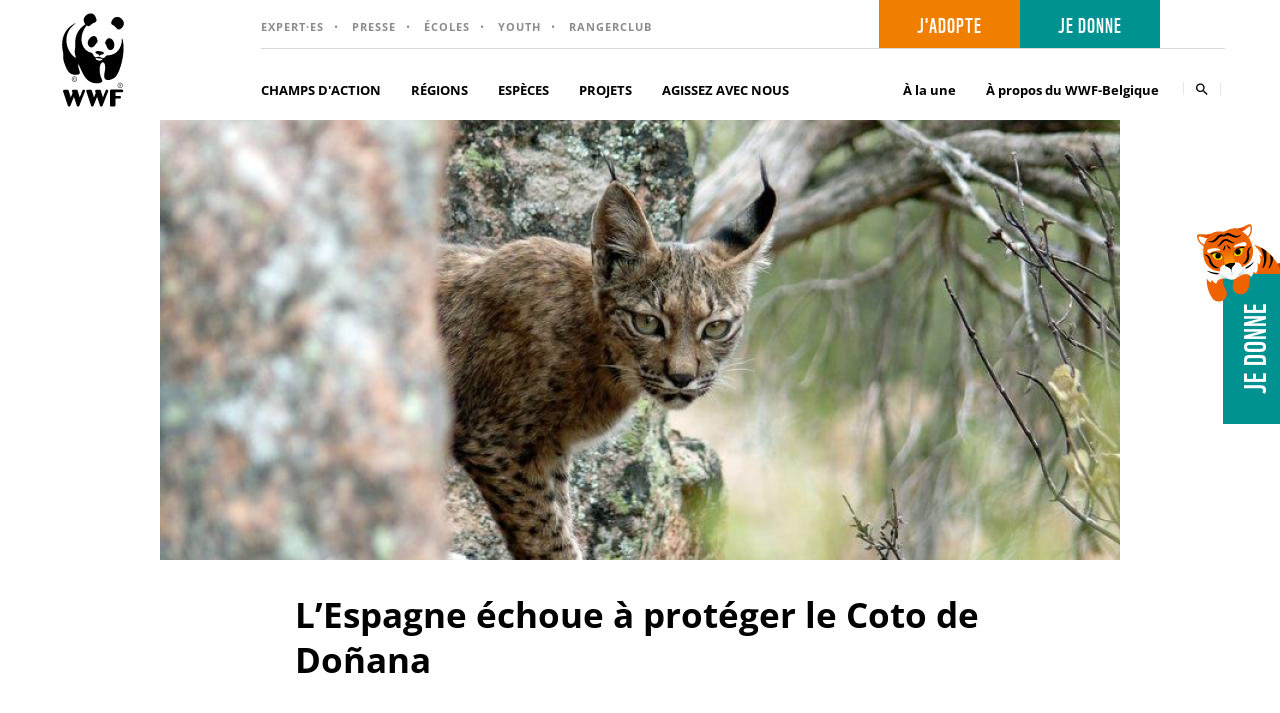

--- FILE ---
content_type: text/html; charset=UTF-8
request_url: https://wwf.be/fr/communiques-de-presse/lespagne-echoue-proteger-le-coto-de-donana
body_size: 29502
content:
<!DOCTYPE html>
<html lang="fr" dir="ltr" prefix="og: https://ogp.me/ns#">
  <head>
    <link rel="preload" href="/themes/custom/wwf/css/fonts/wwf-webfont.woff2" as="crossorigin"/>
    <meta charset="utf-8" />
<noscript><style>form.antibot * :not(.antibot-message) { display: none !important; }</style>
</noscript><style id="gutenberg-palette">:root .has-yellow-color{color:#f5d200}:root .has-yellow-background-color{background-color:#f5d200}:root .has-orange-color{color:#f07f00}:root .has-orange-background-color{background-color:#f07f00}:root .has-red-color{color:#da1d52}:root .has-red-background-color{background-color:#da1d52}:root .has-red-violet-color{color:#9a0064}:root .has-red-violet-background-color{background-color:#9a0064}:root .has-berry-color{color:#812990}:root .has-berry-background-color{background-color:#812990}:root .has-blue-color{color:#00728f}:root .has-blue-background-color{background-color:#00728f}:root .has-aqua-color{color:#009191}:root .has-aqua-background-color{background-color:#009191}:root .has-green-color{color:#007932}:root .has-green-background-color{background-color:#007932}:root .has-olive-color{color:#7b8427}:root .has-olive-background-color{background-color:#7b8427}:root .has-medium-green-color{color:#8cc63f}:root .has-medium-green-background-color{background-color:#8cc63f}:root .has-dark-brown-color{color:#552f25}:root .has-dark-brown-background-color{background-color:#552f25}:root .has-brown-color{color:#9a681c}:root .has-brown-background-color{background-color:#9a681c}:root .has-light-brown-color{color:#c4bc8e}:root .has-light-brown-background-color{background-color:#c4bc8e}:root .has-black-color{color:#000000}:root .has-black-background-color{background-color:#000000}:root .has-dark-gray-color{color:#464646}:root .has-dark-gray-background-color{background-color:#464646}:root .has-gray-color{color:#8C8C8C}:root .has-gray-background-color{background-color:#8C8C8C}:root .has-light-gray-color{color:#E6E6E6}:root .has-light-gray-background-color{background-color:#E6E6E6}:root .has-white-color{color:#ffffff}:root .has-white-background-color{background-color:#ffffff}</style>
<meta name="description" content="Bruxelles, le 1 décembre – Le parc national espagnol Coto de Doñana est menacé. Il sera probablement le premier site naturel européen à figurer sur la liste du Patrimoine Mondial en péril de l’Unesco. A ce jour en effet, le gouvernement espagnol n’est pas parvenu à protéger cette région humide exceptionnelle et son estuaire des activités industrielles nuisibles. Le WWF ne cessera toutefois pas de s’engager pour la protection de ce site." />
<meta name="keywords" content=", , Lynx" />
<link rel="canonical" href="https://wwf.be/fr/communiques-de-presse/lespagne-echoue-proteger-le-coto-de-donana" />
<link rel="image_src" href="https://wwf.be/sites/default/files/styles/social_share/public/press/images/lespagne-echoue-a-proteger-le-coto-de-donana.jpg?h=827069f2&amp;itok=9Jfy-__K" />
<meta property="og:site_name" content="WWF Belgique" />
<meta property="og:type" content="article" />
<meta property="og:url" content="https://wwf.be/fr/communiques-de-presse/lespagne-echoue-proteger-le-coto-de-donana" />
<meta property="og:title" content="L’Espagne échoue à protéger le Coto de Doñana" />
<meta property="og:description" content="Bruxelles, le 1 décembre – Le parc national espagnol Coto de Doñana est menacé. Il sera probablement le premier site naturel européen à figurer sur la liste du Patrimoine Mondial en péril de l’Unesco. A ce jour en effet, le gouvernement espagnol n’est pas parvenu à protéger cette région humide exceptionnelle et son estuaire des activités industrielles nuisibles. Le WWF ne cessera toutefois pas de s’engager pour la protection de ce site." />
<meta property="og:image" content="https://wwf.be/sites/default/files/styles/social_share/public/press/images/lespagne-echoue-a-proteger-le-coto-de-donana.jpg?h=827069f2&amp;itok=9Jfy-__K" />
<meta property="og:image:secure_url" content="https://wwf.be/sites/default/files/styles/social_share/public/press/images/lespagne-echoue-a-proteger-le-coto-de-donana.jpg?h=827069f2&amp;itok=9Jfy-__K" />
<meta property="og:image:type" content="image/jpeg" />
<meta property="og:image:width" content="1200" />
<meta property="og:image:height" content="675" />
<meta name="twitter:card" content="summary_large_image" />
<meta name="twitter:description" content="Bruxelles, le 1 décembre – Le parc national espagnol Coto de Doñana est menacé. Il sera probablement le premier site naturel européen à figurer sur la liste du Patrimoine Mondial en péril de l’Unesco. A ce jour en effet, le gouvernement espagnol n’est pas parvenu à protéger cette région humide exceptionnelle et son estuaire des activités industrielles nuisibles. Le WWF ne cessera toutefois pas de s’engager pour la protection de ce site." />
<meta name="twitter:title" content="L’Espagne échoue à protéger le Coto de Doñana | WWF Belgique" />
<meta name="twitter:site:id" content="46351238" />
<meta name="twitter:creator:id" content="46351238" />
<meta name="twitter:creator" content="@wwf_belgique" />
<meta name="twitter:image" content="https://wwf.be/sites/default/files/styles/social_share/public/press/images/lespagne-echoue-a-proteger-le-coto-de-donana.jpg?h=827069f2&amp;itok=9Jfy-__K" />
<meta name="Generator" content="Drupal 10 (https://www.drupal.org)" />
<meta name="MobileOptimized" content="width" />
<meta name="HandheldFriendly" content="true" />
<meta name="viewport" content="width=device-width, initial-scale=1.0" />
<script type="application/ld+json">{
    "@context": "https://schema.org",
    "@graph": [
        {
            "@type": "NewsArticle",
            "name": "L’Espagne échoue à protéger le Coto de Doñana",
            "headline": "L’Espagne échoue à protéger le Coto de Doñana",
            "description": "Bruxelles, le 1 décembre – \n  Le parc national espagnol Coto de Doñana est menacé. Il sera probablement le premier site naturel européen à figurer sur la liste du Patrimoine Mondial en péril de l’Unesco. A ce jour en effet, le gouvernement espagnol n’est pas parvenu à protéger cette région humide exceptionnelle et son estuaire des activités industrielles nuisibles. Le WWF ne cessera toutefois pas de s’engager pour la protection de ce site.",
            "about": [
                "Lynx"
            ],
            "image": {
                "@type": "ImageObject",
                "url": "https://wwf.be/sites/default/files/styles/social_share/public/press/images/lespagne-echoue-a-proteger-le-coto-de-donana.jpg?h=827069f2\u0026itok=9Jfy-__K",
                "width": "1200",
                "height": "675"
            },
            "datePublished": "2016-12-01T16:42:16+0100",
            "isAccessibleForFree": "True",
            "dateModified": "2021-04-21T12:24:51+0200",
            "author": {
                "@type": "NGO",
                "@id": "https://wwf.be/fr",
                "name": "WWF Belgique",
                "url": "https://wwf.be/fr",
                "logo": {
                    "@type": "ImageObject",
                    "representativeOfPage": "False",
                    "url": "https://wwf.be/fr/themes/custom/wwf/logo.svg",
                    "width": "62",
                    "height": "94"
                }
            },
            "publisher": {
                "@type": "NGO",
                "@id": "https://wwf.be/fr",
                "name": "WWF Belgique",
                "url": "https://wwf.be/fr",
                "logo": {
                    "@type": "ImageObject",
                    "representativeOfPage": "False",
                    "url": "https://wwf.be/fr/themes/custom/wwf/logo.svg",
                    "width": "62",
                    "height": "94"
                }
            },
            "mainEntityOfPage": "https://wwf.be/fr/communiques-de-presse/lespagne-echoue-proteger-le-coto-de-donana"
        }
    ]
}</script>
<link rel="icon" href="/themes/custom/wwf/favicon.ico" type="image/vnd.microsoft.icon" />
<link rel="alternate" hreflang="fr" href="https://wwf.be/fr/communiques-de-presse/lespagne-echoue-proteger-le-coto-de-donana" />
<script src="/sites/default/files/google_tag/gtm_prod/google_tag.script.js?t3i7tu" defer></script>

    <title>Communiqué de presse: L’Espagne échoue à protéger le Coto de Doñana | WWF Belgique</title>
    <link rel="stylesheet" media="all" href="/sites/default/files/css/css_fWJIw-s0r0t32zNIHybMCB0KkpvwaHpJaC-ZObZV2bg.css?delta=0&amp;language=fr&amp;theme=wwf&amp;include=[base64]" />
<link rel="stylesheet" media="all" href="/sites/default/files/css/css_lkb1B0ekDM-e2aD5Crr1fjn_L9x6wCfgzM0G6zjjR2I.css?delta=1&amp;language=fr&amp;theme=wwf&amp;include=[base64]" />
<style type="text/css">@font-face {font-family:Open Sans;font-style:normal;font-weight:300;src:url(/cf-fonts/v/open-sans/5.0.20/greek-ext/wght/normal.woff2);unicode-range:U+1F00-1FFF;font-display:swap;}@font-face {font-family:Open Sans;font-style:normal;font-weight:300;src:url(/cf-fonts/v/open-sans/5.0.20/cyrillic/wght/normal.woff2);unicode-range:U+0301,U+0400-045F,U+0490-0491,U+04B0-04B1,U+2116;font-display:swap;}@font-face {font-family:Open Sans;font-style:normal;font-weight:300;src:url(/cf-fonts/v/open-sans/5.0.20/hebrew/wght/normal.woff2);unicode-range:U+0590-05FF,U+200C-2010,U+20AA,U+25CC,U+FB1D-FB4F;font-display:swap;}@font-face {font-family:Open Sans;font-style:normal;font-weight:300;src:url(/cf-fonts/v/open-sans/5.0.20/cyrillic-ext/wght/normal.woff2);unicode-range:U+0460-052F,U+1C80-1C88,U+20B4,U+2DE0-2DFF,U+A640-A69F,U+FE2E-FE2F;font-display:swap;}@font-face {font-family:Open Sans;font-style:normal;font-weight:300;src:url(/cf-fonts/v/open-sans/5.0.20/greek/wght/normal.woff2);unicode-range:U+0370-03FF;font-display:swap;}@font-face {font-family:Open Sans;font-style:normal;font-weight:300;src:url(/cf-fonts/v/open-sans/5.0.20/latin/wght/normal.woff2);unicode-range:U+0000-00FF,U+0131,U+0152-0153,U+02BB-02BC,U+02C6,U+02DA,U+02DC,U+0304,U+0308,U+0329,U+2000-206F,U+2074,U+20AC,U+2122,U+2191,U+2193,U+2212,U+2215,U+FEFF,U+FFFD;font-display:swap;}@font-face {font-family:Open Sans;font-style:normal;font-weight:300;src:url(/cf-fonts/v/open-sans/5.0.20/vietnamese/wght/normal.woff2);unicode-range:U+0102-0103,U+0110-0111,U+0128-0129,U+0168-0169,U+01A0-01A1,U+01AF-01B0,U+0300-0301,U+0303-0304,U+0308-0309,U+0323,U+0329,U+1EA0-1EF9,U+20AB;font-display:swap;}@font-face {font-family:Open Sans;font-style:normal;font-weight:300;src:url(/cf-fonts/v/open-sans/5.0.20/latin-ext/wght/normal.woff2);unicode-range:U+0100-02AF,U+0304,U+0308,U+0329,U+1E00-1E9F,U+1EF2-1EFF,U+2020,U+20A0-20AB,U+20AD-20CF,U+2113,U+2C60-2C7F,U+A720-A7FF;font-display:swap;}@font-face {font-family:Open Sans;font-style:normal;font-weight:400;src:url(/cf-fonts/v/open-sans/5.0.20/hebrew/wght/normal.woff2);unicode-range:U+0590-05FF,U+200C-2010,U+20AA,U+25CC,U+FB1D-FB4F;font-display:swap;}@font-face {font-family:Open Sans;font-style:normal;font-weight:400;src:url(/cf-fonts/v/open-sans/5.0.20/cyrillic/wght/normal.woff2);unicode-range:U+0301,U+0400-045F,U+0490-0491,U+04B0-04B1,U+2116;font-display:swap;}@font-face {font-family:Open Sans;font-style:normal;font-weight:400;src:url(/cf-fonts/v/open-sans/5.0.20/latin-ext/wght/normal.woff2);unicode-range:U+0100-02AF,U+0304,U+0308,U+0329,U+1E00-1E9F,U+1EF2-1EFF,U+2020,U+20A0-20AB,U+20AD-20CF,U+2113,U+2C60-2C7F,U+A720-A7FF;font-display:swap;}@font-face {font-family:Open Sans;font-style:normal;font-weight:400;src:url(/cf-fonts/v/open-sans/5.0.20/greek/wght/normal.woff2);unicode-range:U+0370-03FF;font-display:swap;}@font-face {font-family:Open Sans;font-style:normal;font-weight:400;src:url(/cf-fonts/v/open-sans/5.0.20/greek-ext/wght/normal.woff2);unicode-range:U+1F00-1FFF;font-display:swap;}@font-face {font-family:Open Sans;font-style:normal;font-weight:400;src:url(/cf-fonts/v/open-sans/5.0.20/cyrillic-ext/wght/normal.woff2);unicode-range:U+0460-052F,U+1C80-1C88,U+20B4,U+2DE0-2DFF,U+A640-A69F,U+FE2E-FE2F;font-display:swap;}@font-face {font-family:Open Sans;font-style:normal;font-weight:400;src:url(/cf-fonts/v/open-sans/5.0.20/vietnamese/wght/normal.woff2);unicode-range:U+0102-0103,U+0110-0111,U+0128-0129,U+0168-0169,U+01A0-01A1,U+01AF-01B0,U+0300-0301,U+0303-0304,U+0308-0309,U+0323,U+0329,U+1EA0-1EF9,U+20AB;font-display:swap;}@font-face {font-family:Open Sans;font-style:normal;font-weight:400;src:url(/cf-fonts/v/open-sans/5.0.20/latin/wght/normal.woff2);unicode-range:U+0000-00FF,U+0131,U+0152-0153,U+02BB-02BC,U+02C6,U+02DA,U+02DC,U+0304,U+0308,U+0329,U+2000-206F,U+2074,U+20AC,U+2122,U+2191,U+2193,U+2212,U+2215,U+FEFF,U+FFFD;font-display:swap;}@font-face {font-family:Open Sans;font-style:normal;font-weight:600;src:url(/cf-fonts/v/open-sans/5.0.20/cyrillic/wght/normal.woff2);unicode-range:U+0301,U+0400-045F,U+0490-0491,U+04B0-04B1,U+2116;font-display:swap;}@font-face {font-family:Open Sans;font-style:normal;font-weight:600;src:url(/cf-fonts/v/open-sans/5.0.20/hebrew/wght/normal.woff2);unicode-range:U+0590-05FF,U+200C-2010,U+20AA,U+25CC,U+FB1D-FB4F;font-display:swap;}@font-face {font-family:Open Sans;font-style:normal;font-weight:600;src:url(/cf-fonts/v/open-sans/5.0.20/greek-ext/wght/normal.woff2);unicode-range:U+1F00-1FFF;font-display:swap;}@font-face {font-family:Open Sans;font-style:normal;font-weight:600;src:url(/cf-fonts/v/open-sans/5.0.20/greek/wght/normal.woff2);unicode-range:U+0370-03FF;font-display:swap;}@font-face {font-family:Open Sans;font-style:normal;font-weight:600;src:url(/cf-fonts/v/open-sans/5.0.20/cyrillic-ext/wght/normal.woff2);unicode-range:U+0460-052F,U+1C80-1C88,U+20B4,U+2DE0-2DFF,U+A640-A69F,U+FE2E-FE2F;font-display:swap;}@font-face {font-family:Open Sans;font-style:normal;font-weight:600;src:url(/cf-fonts/v/open-sans/5.0.20/latin/wght/normal.woff2);unicode-range:U+0000-00FF,U+0131,U+0152-0153,U+02BB-02BC,U+02C6,U+02DA,U+02DC,U+0304,U+0308,U+0329,U+2000-206F,U+2074,U+20AC,U+2122,U+2191,U+2193,U+2212,U+2215,U+FEFF,U+FFFD;font-display:swap;}@font-face {font-family:Open Sans;font-style:normal;font-weight:600;src:url(/cf-fonts/v/open-sans/5.0.20/latin-ext/wght/normal.woff2);unicode-range:U+0100-02AF,U+0304,U+0308,U+0329,U+1E00-1E9F,U+1EF2-1EFF,U+2020,U+20A0-20AB,U+20AD-20CF,U+2113,U+2C60-2C7F,U+A720-A7FF;font-display:swap;}@font-face {font-family:Open Sans;font-style:normal;font-weight:600;src:url(/cf-fonts/v/open-sans/5.0.20/vietnamese/wght/normal.woff2);unicode-range:U+0102-0103,U+0110-0111,U+0128-0129,U+0168-0169,U+01A0-01A1,U+01AF-01B0,U+0300-0301,U+0303-0304,U+0308-0309,U+0323,U+0329,U+1EA0-1EF9,U+20AB;font-display:swap;}@font-face {font-family:Open Sans;font-style:normal;font-weight:700;src:url(/cf-fonts/v/open-sans/5.0.20/greek/wght/normal.woff2);unicode-range:U+0370-03FF;font-display:swap;}@font-face {font-family:Open Sans;font-style:normal;font-weight:700;src:url(/cf-fonts/v/open-sans/5.0.20/latin/wght/normal.woff2);unicode-range:U+0000-00FF,U+0131,U+0152-0153,U+02BB-02BC,U+02C6,U+02DA,U+02DC,U+0304,U+0308,U+0329,U+2000-206F,U+2074,U+20AC,U+2122,U+2191,U+2193,U+2212,U+2215,U+FEFF,U+FFFD;font-display:swap;}@font-face {font-family:Open Sans;font-style:normal;font-weight:700;src:url(/cf-fonts/v/open-sans/5.0.20/vietnamese/wght/normal.woff2);unicode-range:U+0102-0103,U+0110-0111,U+0128-0129,U+0168-0169,U+01A0-01A1,U+01AF-01B0,U+0300-0301,U+0303-0304,U+0308-0309,U+0323,U+0329,U+1EA0-1EF9,U+20AB;font-display:swap;}@font-face {font-family:Open Sans;font-style:normal;font-weight:700;src:url(/cf-fonts/v/open-sans/5.0.20/cyrillic/wght/normal.woff2);unicode-range:U+0301,U+0400-045F,U+0490-0491,U+04B0-04B1,U+2116;font-display:swap;}@font-face {font-family:Open Sans;font-style:normal;font-weight:700;src:url(/cf-fonts/v/open-sans/5.0.20/latin-ext/wght/normal.woff2);unicode-range:U+0100-02AF,U+0304,U+0308,U+0329,U+1E00-1E9F,U+1EF2-1EFF,U+2020,U+20A0-20AB,U+20AD-20CF,U+2113,U+2C60-2C7F,U+A720-A7FF;font-display:swap;}@font-face {font-family:Open Sans;font-style:normal;font-weight:700;src:url(/cf-fonts/v/open-sans/5.0.20/cyrillic-ext/wght/normal.woff2);unicode-range:U+0460-052F,U+1C80-1C88,U+20B4,U+2DE0-2DFF,U+A640-A69F,U+FE2E-FE2F;font-display:swap;}@font-face {font-family:Open Sans;font-style:normal;font-weight:700;src:url(/cf-fonts/v/open-sans/5.0.20/greek-ext/wght/normal.woff2);unicode-range:U+1F00-1FFF;font-display:swap;}@font-face {font-family:Open Sans;font-style:normal;font-weight:700;src:url(/cf-fonts/v/open-sans/5.0.20/hebrew/wght/normal.woff2);unicode-range:U+0590-05FF,U+200C-2010,U+20AA,U+25CC,U+FB1D-FB4F;font-display:swap;}@font-face {font-family:Open Sans;font-style:normal;font-weight:800;src:url(/cf-fonts/v/open-sans/5.0.20/latin-ext/wght/normal.woff2);unicode-range:U+0100-02AF,U+0304,U+0308,U+0329,U+1E00-1E9F,U+1EF2-1EFF,U+2020,U+20A0-20AB,U+20AD-20CF,U+2113,U+2C60-2C7F,U+A720-A7FF;font-display:swap;}@font-face {font-family:Open Sans;font-style:normal;font-weight:800;src:url(/cf-fonts/v/open-sans/5.0.20/cyrillic-ext/wght/normal.woff2);unicode-range:U+0460-052F,U+1C80-1C88,U+20B4,U+2DE0-2DFF,U+A640-A69F,U+FE2E-FE2F;font-display:swap;}@font-face {font-family:Open Sans;font-style:normal;font-weight:800;src:url(/cf-fonts/v/open-sans/5.0.20/cyrillic/wght/normal.woff2);unicode-range:U+0301,U+0400-045F,U+0490-0491,U+04B0-04B1,U+2116;font-display:swap;}@font-face {font-family:Open Sans;font-style:normal;font-weight:800;src:url(/cf-fonts/v/open-sans/5.0.20/hebrew/wght/normal.woff2);unicode-range:U+0590-05FF,U+200C-2010,U+20AA,U+25CC,U+FB1D-FB4F;font-display:swap;}@font-face {font-family:Open Sans;font-style:normal;font-weight:800;src:url(/cf-fonts/v/open-sans/5.0.20/vietnamese/wght/normal.woff2);unicode-range:U+0102-0103,U+0110-0111,U+0128-0129,U+0168-0169,U+01A0-01A1,U+01AF-01B0,U+0300-0301,U+0303-0304,U+0308-0309,U+0323,U+0329,U+1EA0-1EF9,U+20AB;font-display:swap;}@font-face {font-family:Open Sans;font-style:normal;font-weight:800;src:url(/cf-fonts/v/open-sans/5.0.20/latin/wght/normal.woff2);unicode-range:U+0000-00FF,U+0131,U+0152-0153,U+02BB-02BC,U+02C6,U+02DA,U+02DC,U+0304,U+0308,U+0329,U+2000-206F,U+2074,U+20AC,U+2122,U+2191,U+2193,U+2212,U+2215,U+FEFF,U+FFFD;font-display:swap;}@font-face {font-family:Open Sans;font-style:normal;font-weight:800;src:url(/cf-fonts/v/open-sans/5.0.20/greek-ext/wght/normal.woff2);unicode-range:U+1F00-1FFF;font-display:swap;}@font-face {font-family:Open Sans;font-style:normal;font-weight:800;src:url(/cf-fonts/v/open-sans/5.0.20/greek/wght/normal.woff2);unicode-range:U+0370-03FF;font-display:swap;}@font-face {font-family:Open Sans;font-style:italic;font-weight:300;src:url(/cf-fonts/v/open-sans/5.0.20/cyrillic-ext/wght/italic.woff2);unicode-range:U+0460-052F,U+1C80-1C88,U+20B4,U+2DE0-2DFF,U+A640-A69F,U+FE2E-FE2F;font-display:swap;}@font-face {font-family:Open Sans;font-style:italic;font-weight:300;src:url(/cf-fonts/v/open-sans/5.0.20/cyrillic/wght/italic.woff2);unicode-range:U+0301,U+0400-045F,U+0490-0491,U+04B0-04B1,U+2116;font-display:swap;}@font-face {font-family:Open Sans;font-style:italic;font-weight:300;src:url(/cf-fonts/v/open-sans/5.0.20/greek/wght/italic.woff2);unicode-range:U+0370-03FF;font-display:swap;}@font-face {font-family:Open Sans;font-style:italic;font-weight:300;src:url(/cf-fonts/v/open-sans/5.0.20/hebrew/wght/italic.woff2);unicode-range:U+0590-05FF,U+200C-2010,U+20AA,U+25CC,U+FB1D-FB4F;font-display:swap;}@font-face {font-family:Open Sans;font-style:italic;font-weight:300;src:url(/cf-fonts/v/open-sans/5.0.20/latin/wght/italic.woff2);unicode-range:U+0000-00FF,U+0131,U+0152-0153,U+02BB-02BC,U+02C6,U+02DA,U+02DC,U+0304,U+0308,U+0329,U+2000-206F,U+2074,U+20AC,U+2122,U+2191,U+2193,U+2212,U+2215,U+FEFF,U+FFFD;font-display:swap;}@font-face {font-family:Open Sans;font-style:italic;font-weight:300;src:url(/cf-fonts/v/open-sans/5.0.20/greek-ext/wght/italic.woff2);unicode-range:U+1F00-1FFF;font-display:swap;}@font-face {font-family:Open Sans;font-style:italic;font-weight:300;src:url(/cf-fonts/v/open-sans/5.0.20/vietnamese/wght/italic.woff2);unicode-range:U+0102-0103,U+0110-0111,U+0128-0129,U+0168-0169,U+01A0-01A1,U+01AF-01B0,U+0300-0301,U+0303-0304,U+0308-0309,U+0323,U+0329,U+1EA0-1EF9,U+20AB;font-display:swap;}@font-face {font-family:Open Sans;font-style:italic;font-weight:300;src:url(/cf-fonts/v/open-sans/5.0.20/latin-ext/wght/italic.woff2);unicode-range:U+0100-02AF,U+0304,U+0308,U+0329,U+1E00-1E9F,U+1EF2-1EFF,U+2020,U+20A0-20AB,U+20AD-20CF,U+2113,U+2C60-2C7F,U+A720-A7FF;font-display:swap;}@font-face {font-family:Open Sans;font-style:italic;font-weight:400;src:url(/cf-fonts/v/open-sans/5.0.20/latin-ext/wght/italic.woff2);unicode-range:U+0100-02AF,U+0304,U+0308,U+0329,U+1E00-1E9F,U+1EF2-1EFF,U+2020,U+20A0-20AB,U+20AD-20CF,U+2113,U+2C60-2C7F,U+A720-A7FF;font-display:swap;}@font-face {font-family:Open Sans;font-style:italic;font-weight:400;src:url(/cf-fonts/v/open-sans/5.0.20/cyrillic/wght/italic.woff2);unicode-range:U+0301,U+0400-045F,U+0490-0491,U+04B0-04B1,U+2116;font-display:swap;}@font-face {font-family:Open Sans;font-style:italic;font-weight:400;src:url(/cf-fonts/v/open-sans/5.0.20/latin/wght/italic.woff2);unicode-range:U+0000-00FF,U+0131,U+0152-0153,U+02BB-02BC,U+02C6,U+02DA,U+02DC,U+0304,U+0308,U+0329,U+2000-206F,U+2074,U+20AC,U+2122,U+2191,U+2193,U+2212,U+2215,U+FEFF,U+FFFD;font-display:swap;}@font-face {font-family:Open Sans;font-style:italic;font-weight:400;src:url(/cf-fonts/v/open-sans/5.0.20/greek/wght/italic.woff2);unicode-range:U+0370-03FF;font-display:swap;}@font-face {font-family:Open Sans;font-style:italic;font-weight:400;src:url(/cf-fonts/v/open-sans/5.0.20/greek-ext/wght/italic.woff2);unicode-range:U+1F00-1FFF;font-display:swap;}@font-face {font-family:Open Sans;font-style:italic;font-weight:400;src:url(/cf-fonts/v/open-sans/5.0.20/cyrillic-ext/wght/italic.woff2);unicode-range:U+0460-052F,U+1C80-1C88,U+20B4,U+2DE0-2DFF,U+A640-A69F,U+FE2E-FE2F;font-display:swap;}@font-face {font-family:Open Sans;font-style:italic;font-weight:400;src:url(/cf-fonts/v/open-sans/5.0.20/hebrew/wght/italic.woff2);unicode-range:U+0590-05FF,U+200C-2010,U+20AA,U+25CC,U+FB1D-FB4F;font-display:swap;}@font-face {font-family:Open Sans;font-style:italic;font-weight:400;src:url(/cf-fonts/v/open-sans/5.0.20/vietnamese/wght/italic.woff2);unicode-range:U+0102-0103,U+0110-0111,U+0128-0129,U+0168-0169,U+01A0-01A1,U+01AF-01B0,U+0300-0301,U+0303-0304,U+0308-0309,U+0323,U+0329,U+1EA0-1EF9,U+20AB;font-display:swap;}@font-face {font-family:Open Sans;font-style:italic;font-weight:600;src:url(/cf-fonts/v/open-sans/5.0.20/cyrillic-ext/wght/italic.woff2);unicode-range:U+0460-052F,U+1C80-1C88,U+20B4,U+2DE0-2DFF,U+A640-A69F,U+FE2E-FE2F;font-display:swap;}@font-face {font-family:Open Sans;font-style:italic;font-weight:600;src:url(/cf-fonts/v/open-sans/5.0.20/greek/wght/italic.woff2);unicode-range:U+0370-03FF;font-display:swap;}@font-face {font-family:Open Sans;font-style:italic;font-weight:600;src:url(/cf-fonts/v/open-sans/5.0.20/greek-ext/wght/italic.woff2);unicode-range:U+1F00-1FFF;font-display:swap;}@font-face {font-family:Open Sans;font-style:italic;font-weight:600;src:url(/cf-fonts/v/open-sans/5.0.20/latin-ext/wght/italic.woff2);unicode-range:U+0100-02AF,U+0304,U+0308,U+0329,U+1E00-1E9F,U+1EF2-1EFF,U+2020,U+20A0-20AB,U+20AD-20CF,U+2113,U+2C60-2C7F,U+A720-A7FF;font-display:swap;}@font-face {font-family:Open Sans;font-style:italic;font-weight:600;src:url(/cf-fonts/v/open-sans/5.0.20/cyrillic/wght/italic.woff2);unicode-range:U+0301,U+0400-045F,U+0490-0491,U+04B0-04B1,U+2116;font-display:swap;}@font-face {font-family:Open Sans;font-style:italic;font-weight:600;src:url(/cf-fonts/v/open-sans/5.0.20/hebrew/wght/italic.woff2);unicode-range:U+0590-05FF,U+200C-2010,U+20AA,U+25CC,U+FB1D-FB4F;font-display:swap;}@font-face {font-family:Open Sans;font-style:italic;font-weight:600;src:url(/cf-fonts/v/open-sans/5.0.20/vietnamese/wght/italic.woff2);unicode-range:U+0102-0103,U+0110-0111,U+0128-0129,U+0168-0169,U+01A0-01A1,U+01AF-01B0,U+0300-0301,U+0303-0304,U+0308-0309,U+0323,U+0329,U+1EA0-1EF9,U+20AB;font-display:swap;}@font-face {font-family:Open Sans;font-style:italic;font-weight:600;src:url(/cf-fonts/v/open-sans/5.0.20/latin/wght/italic.woff2);unicode-range:U+0000-00FF,U+0131,U+0152-0153,U+02BB-02BC,U+02C6,U+02DA,U+02DC,U+0304,U+0308,U+0329,U+2000-206F,U+2074,U+20AC,U+2122,U+2191,U+2193,U+2212,U+2215,U+FEFF,U+FFFD;font-display:swap;}@font-face {font-family:Open Sans;font-style:italic;font-weight:700;src:url(/cf-fonts/v/open-sans/5.0.20/hebrew/wght/italic.woff2);unicode-range:U+0590-05FF,U+200C-2010,U+20AA,U+25CC,U+FB1D-FB4F;font-display:swap;}@font-face {font-family:Open Sans;font-style:italic;font-weight:700;src:url(/cf-fonts/v/open-sans/5.0.20/latin-ext/wght/italic.woff2);unicode-range:U+0100-02AF,U+0304,U+0308,U+0329,U+1E00-1E9F,U+1EF2-1EFF,U+2020,U+20A0-20AB,U+20AD-20CF,U+2113,U+2C60-2C7F,U+A720-A7FF;font-display:swap;}@font-face {font-family:Open Sans;font-style:italic;font-weight:700;src:url(/cf-fonts/v/open-sans/5.0.20/vietnamese/wght/italic.woff2);unicode-range:U+0102-0103,U+0110-0111,U+0128-0129,U+0168-0169,U+01A0-01A1,U+01AF-01B0,U+0300-0301,U+0303-0304,U+0308-0309,U+0323,U+0329,U+1EA0-1EF9,U+20AB;font-display:swap;}@font-face {font-family:Open Sans;font-style:italic;font-weight:700;src:url(/cf-fonts/v/open-sans/5.0.20/greek/wght/italic.woff2);unicode-range:U+0370-03FF;font-display:swap;}@font-face {font-family:Open Sans;font-style:italic;font-weight:700;src:url(/cf-fonts/v/open-sans/5.0.20/cyrillic-ext/wght/italic.woff2);unicode-range:U+0460-052F,U+1C80-1C88,U+20B4,U+2DE0-2DFF,U+A640-A69F,U+FE2E-FE2F;font-display:swap;}@font-face {font-family:Open Sans;font-style:italic;font-weight:700;src:url(/cf-fonts/v/open-sans/5.0.20/latin/wght/italic.woff2);unicode-range:U+0000-00FF,U+0131,U+0152-0153,U+02BB-02BC,U+02C6,U+02DA,U+02DC,U+0304,U+0308,U+0329,U+2000-206F,U+2074,U+20AC,U+2122,U+2191,U+2193,U+2212,U+2215,U+FEFF,U+FFFD;font-display:swap;}@font-face {font-family:Open Sans;font-style:italic;font-weight:700;src:url(/cf-fonts/v/open-sans/5.0.20/cyrillic/wght/italic.woff2);unicode-range:U+0301,U+0400-045F,U+0490-0491,U+04B0-04B1,U+2116;font-display:swap;}@font-face {font-family:Open Sans;font-style:italic;font-weight:700;src:url(/cf-fonts/v/open-sans/5.0.20/greek-ext/wght/italic.woff2);unicode-range:U+1F00-1FFF;font-display:swap;}@font-face {font-family:Open Sans;font-style:italic;font-weight:800;src:url(/cf-fonts/v/open-sans/5.0.20/latin-ext/wght/italic.woff2);unicode-range:U+0100-02AF,U+0304,U+0308,U+0329,U+1E00-1E9F,U+1EF2-1EFF,U+2020,U+20A0-20AB,U+20AD-20CF,U+2113,U+2C60-2C7F,U+A720-A7FF;font-display:swap;}@font-face {font-family:Open Sans;font-style:italic;font-weight:800;src:url(/cf-fonts/v/open-sans/5.0.20/cyrillic/wght/italic.woff2);unicode-range:U+0301,U+0400-045F,U+0490-0491,U+04B0-04B1,U+2116;font-display:swap;}@font-face {font-family:Open Sans;font-style:italic;font-weight:800;src:url(/cf-fonts/v/open-sans/5.0.20/hebrew/wght/italic.woff2);unicode-range:U+0590-05FF,U+200C-2010,U+20AA,U+25CC,U+FB1D-FB4F;font-display:swap;}@font-face {font-family:Open Sans;font-style:italic;font-weight:800;src:url(/cf-fonts/v/open-sans/5.0.20/greek-ext/wght/italic.woff2);unicode-range:U+1F00-1FFF;font-display:swap;}@font-face {font-family:Open Sans;font-style:italic;font-weight:800;src:url(/cf-fonts/v/open-sans/5.0.20/vietnamese/wght/italic.woff2);unicode-range:U+0102-0103,U+0110-0111,U+0128-0129,U+0168-0169,U+01A0-01A1,U+01AF-01B0,U+0300-0301,U+0303-0304,U+0308-0309,U+0323,U+0329,U+1EA0-1EF9,U+20AB;font-display:swap;}@font-face {font-family:Open Sans;font-style:italic;font-weight:800;src:url(/cf-fonts/v/open-sans/5.0.20/greek/wght/italic.woff2);unicode-range:U+0370-03FF;font-display:swap;}@font-face {font-family:Open Sans;font-style:italic;font-weight:800;src:url(/cf-fonts/v/open-sans/5.0.20/cyrillic-ext/wght/italic.woff2);unicode-range:U+0460-052F,U+1C80-1C88,U+20B4,U+2DE0-2DFF,U+A640-A69F,U+FE2E-FE2F;font-display:swap;}@font-face {font-family:Open Sans;font-style:italic;font-weight:800;src:url(/cf-fonts/v/open-sans/5.0.20/latin/wght/italic.woff2);unicode-range:U+0000-00FF,U+0131,U+0152-0153,U+02BB-02BC,U+02C6,U+02DA,U+02DC,U+0304,U+0308,U+0329,U+2000-206F,U+2074,U+20AC,U+2122,U+2191,U+2193,U+2212,U+2215,U+FEFF,U+FFFD;font-display:swap;}</style>
<link rel="stylesheet" media="all" href="/sites/default/files/css/css_IxOBUdpAP6e8v6YqPXnZFY6bz24d0RNL5wA97iafoYQ.css?delta=3&amp;language=fr&amp;theme=wwf&amp;include=[base64]" />

    <script src="https://cdnjs.cloudflare.com/ajax/libs/font-awesome/5.15.4/js/fontawesome.js" defer crossorigin="anonymous"></script>
<script src="https://cdnjs.cloudflare.com/ajax/libs/font-awesome/5.15.4/js/brands.js" defer crossorigin="anonymous"></script>
<script src="https://cdnjs.cloudflare.com/ajax/libs/font-awesome/5.15.4/js/solid.js" defer crossorigin="anonymous"></script>

  </head>
  <body class="path-node page-node-type-article">
        <a href="#main-content" class="visually-hidden focusable skip-link">
      Aller au contenu principal
    </a>
    <noscript><iframe src="https://www.googletagmanager.com/ns.html?id=GTM-WZPGWR" height="0" width="0" style="display:none;visibility:hidden"></iframe></noscript>
      <div class="dialog-off-canvas-main-canvas" data-off-canvas-main-canvas>
    <div class="page-container">

  <header  class="page-header" role="banner" aria-label="Site header">
                    <section class="region region-header-alert">
    <div id="block-alertbanner" class="block block-wwf-alert block-alert-banner-block">
  
    
      
  </div>

  </section>

      
      <div class="container">
        <div class="page-main-nav">
                        <section class="region region-header-branding">
    <div id="block-wwf-branding" class="block block-system block-system-branding-block">
  
    
        <a href="/fr" rel="home" class="site-logo">
      <img src="/themes/custom/wwf/logo.svg" alt="Accueil" />
    </a>
      </div>

  </section>

          
          <div id="page-header-collapse" class="page-header-collapse collapse">
            <div class="page-header-menu container">
                                <section class="region region-header-primary">
    <nav role="navigation" aria-labelledby="block-wwf-main-menu-menu" id="block-wwf-main-menu" class="block block-menu navigation menu--main">
            
  <p class="visually-hidden" id="block-wwf-main-menu-menu">Hoofdnavigatie</p>
  

        

          <ul class="menu menu-level-0">
                      
        <li class="menu-item menu-item--expanded">
                                    <a data-toggle="collapse"
                role="button"
                aria-expanded="false"
                aria-controls="d-912826d7-97e0-4f9b-bb76-4eec1d616d22"
                href="#d-912826d7-97e0-4f9b-bb76-4eec1d616d22"> CHAMPS D&#039;ACTION </a>
                                                  <div class="menu-collapsible collapse" id="d-912826d7-97e0-4f9b-bb76-4eec1d616d22">
                <div class="container">
                  <a class="go-back" data-toggle="collapse" href="#d-912826d7-97e0-4f9b-bb76-4eec1d616d22" aria-expanded="false">CHAMPS D&#039;ACTION</a>
                  
  
      <div class="menu_link_content menu-link-contentmain view-mode-default menu-dropdown menu-dropdown-0 menu-type-default">
                    
          <ul class="menu menu-level-1">
                                      <li class="menu-item menu-item--highlighted" style="background-image:url(/sites/default/files/styles/large/public/2020-11/eva-blue-wmdVFw9ubKs-unsplash%201.jpg?itok=aCeNYWiK);">
            <span class="menu-item-content">
              <span class="menu-item-label">Champs d’action</span>
                              <span class="menu-item-description">Ensemble, nous pouvons mettre un terme à la dégradation de la nature !</span>
                            <a href="/fr/champs-action" title="Ensemble, nous pouvons mettre un terme à la dégradation de la nature !" class="btn btn-link stretched-link" data-drupal-link-system-path="node/4">Découvrir plus</a>
            </span>
          </li>
                                              <li class="menu-item menu-item--expanded">
            <span>L’impact du WWF</span>
                                      
  
      <div class="menu_link_content menu-link-contentmain view-mode-default menu-dropdown menu-dropdown-1 menu-type-default">
                    
                  <ul class="menu menu-level-2 has-over-five-items ">
                                <li class="menu-item">
                              <span class="menu-item-description">Pour</span>
                                        <a href="/fr/champs-action/proteger-les-forets" title="Pour" target="_self" data-drupal-link-system-path="node/5">les forêts</a>
                                
  
  


                  </li>
                                <li class="menu-item">
                              <span class="menu-item-description">Pour</span>
                                        <a href="/fr/champs-action/proteger-la-vie-sauvage" title="Pour" target="_self" data-drupal-link-system-path="node/6">la vie sauvage</a>
                                
  
  


                  </li>
                                <li class="menu-item">
                              <span class="menu-item-description">Pour</span>
                                        <a href="/fr/champs-action/proteger-ocean" title="Pour" target="_self" data-drupal-link-system-path="node/7">l’océan</a>
                                
  
  


                  </li>
                                <li class="menu-item">
                              <span class="menu-item-description">Pour</span>
                                        <a href="/fr/champs-action/proteger-le-climat" title="Pour" target="_self" data-drupal-link-system-path="node/8">le climat</a>
                                
  
  


                  </li>
                                <li class="menu-item">
                              <span class="menu-item-description">Pour</span>
                                        <a href="/fr/champs-action/alimentation-durable" title="Pour" target="_self" data-drupal-link-system-path="node/9">l’alimentation</a>
                                
  
  


                  </li>
                                <li class="menu-item">
                              <span class="menu-item-description">Pour</span>
                                        <a href="/fr/champs-action/proteger-eau-douce" title="Pour" target="_self" data-drupal-link-system-path="node/10">l’eau douce</a>
                                
  
  


                  </li>
          </ul>
  


          </div>
  


                      </li>
                  </ul>
  


          </div>
  


                </div>
              </div>
                              </li>
                      
        <li class="menu-item menu-item--expanded">
                                    <a data-toggle="collapse"
                role="button"
                aria-expanded="false"
                aria-controls="d-e099abb1-4dab-41ea-9b8c-c00bbfd2ef8c"
                href="#d-e099abb1-4dab-41ea-9b8c-c00bbfd2ef8c"> RÉGIONS </a>
                                                  <div class="menu-collapsible collapse" id="d-e099abb1-4dab-41ea-9b8c-c00bbfd2ef8c">
                <div class="container">
                  <a class="go-back" data-toggle="collapse" href="#d-e099abb1-4dab-41ea-9b8c-c00bbfd2ef8c" aria-expanded="false">RÉGIONS</a>
                  
  
      <div class="menu_link_content menu-link-contentmain view-mode-default menu-dropdown menu-dropdown-0 menu-type-default">
                    
          <ul class="menu menu-level-1">
                                      <li class="menu-item menu-item--highlighted" style="background-image:url(/sites/default/files/styles/large/public/2021-03/Large_WW2116769.jpg?itok=v_A4pvXp);">
            <span class="menu-item-content">
              <span class="menu-item-label">Régions</span>
                              <span class="menu-item-description">Nous préservons les écosystèmes les plus rares, riches, précieux et menacés de la planète.</span>
                            <a href="/fr/regions" title="Nous préservons les écosystèmes les plus rares, riches, précieux et menacés de la planète." class="btn btn-link stretched-link" data-drupal-link-system-path="node/11">Découvrir plus</a>
            </span>
          </li>
                                              <li class="menu-item menu-item--expanded">
            <span>Les régions protégées</span>
                                      
  
      <div class="menu_link_content menu-link-contentmain view-mode-default menu-dropdown menu-dropdown-1 menu-type-default">
                    
                  <ul class="menu menu-level-2 has-over-five-items ">
                                <li class="menu-item">
                                                <a href="/fr/regions/proteger-la-foret-amazonienne" target="_self" data-drupal-link-system-path="node/12">Amazonie</a>
                                
  
  


                  </li>
                                <li class="menu-item">
                                                <a href="/fr/regions/proteger-le-bassin-du-congo" target="_self" data-drupal-link-system-path="node/16">Bassin du Congo</a>
                                
  
  


                  </li>
                                <li class="menu-item">
                                                <a href="/fr/regions/belgique" target="_self" data-drupal-link-system-path="node/18">Belgique</a>
                                
  
  


                  </li>
                                <li class="menu-item">
                                                <a href="/fr/regions/c%C5%93ur-vert-de-l-europe" target="_self" data-drupal-link-system-path="node/13">Le cœur vert de l&#039;Europe</a>
                                
  
  


                  </li>
                                <li class="menu-item">
                                                <a href="/fr/regions/proteger-le-grand-mekong" target="_self" data-drupal-link-system-path="node/14">Grand Mékong</a>
                                
  
  


                  </li>
                                <li class="menu-item">
                                                <a href="/fr/regions/proteger-les-savanes-de-miombo" target="_self" data-drupal-link-system-path="node/17">Savanes boisées du Miombo</a>
                                
  
  


                  </li>
                                <li class="menu-item">
                                                <a href="/fr/regions/proteger-papouasie-nouvelle-guinee" target="_self" data-drupal-link-system-path="node/2412">Papouasie-Nouvelle-Guinée</a>
                                
  
  


                  </li>
                                <li class="menu-item">
                                                <a href="/fr/regions/proteger-la-region-grands-lacs-africains" target="_self" data-drupal-link-system-path="node/2461">La région des Grands lacs africains</a>
                                
  
  


                  </li>
                                <li class="menu-item">
                                                <a href="/fr/regions/proteger-la-mediteranee" target="_self" data-drupal-link-system-path="node/2462">Méditerranée</a>
                                
  
  


                  </li>
          </ul>
  


          </div>
  


                      </li>
                  </ul>
  


          </div>
  


                </div>
              </div>
                              </li>
                      
        <li class="menu-item menu-item--expanded">
                                    <a data-toggle="collapse"
                role="button"
                aria-expanded="false"
                aria-controls="d-848e031a-6146-4ba6-b5e1-46da762d4de0"
                href="#d-848e031a-6146-4ba6-b5e1-46da762d4de0"> ESPÈCES </a>
                                                  <div class="menu-collapsible collapse" id="d-848e031a-6146-4ba6-b5e1-46da762d4de0">
                <div class="container">
                  <a class="go-back" data-toggle="collapse" href="#d-848e031a-6146-4ba6-b5e1-46da762d4de0" aria-expanded="false">ESPÈCES</a>
                  
  
      <div class="menu_link_content menu-link-contentmain view-mode-default menu-dropdown menu-dropdown-0 menu-type-default">
                    
          <ul class="menu menu-level-1">
                                      <li class="menu-item menu-item--highlighted" style="background-image:url(/sites/default/files/styles/large/public/2020-11/clovis-wood-3LI8zMPWBlg-unsplash.jpg?itok=-gHB9Vaj);">
            <span class="menu-item-content">
              <span class="menu-item-label">Espèces</span>
                              <span class="menu-item-description">Nous protégeons les espèces sauvages de notre planète, qui jouent un rôle essentiel pour assurer l’équilibre de la nature et de notre vie sur terre.</span>
                            <a href="/fr/especes-menacees" title="Nous protégeons les espèces sauvages de notre planète, qui jouent un rôle essentiel pour assurer l’équilibre de la nature et de notre vie sur terre." class="btn btn-link stretched-link" data-drupal-link-system-path="node/19">Découvrir plus</a>
            </span>
          </li>
                                              <li class="menu-item menu-item--expanded">
            <span>Nos espèces à protéger</span>
                                      
  
      <div class="menu_link_content menu-link-contentmain view-mode-default menu-dropdown menu-dropdown-1 menu-type-default">
                    
                  <ul class="menu menu-level-2 has-over-five-items has-over-ten-items">
                                <li class="menu-item">
                                                <a href="/fr/especes-menacees/proteger-elephant" target="_self" data-drupal-link-system-path="node/23">Éléphant</a>
                                
  
  


                  </li>
                                <li class="menu-item">
                                                <a href="/fr/especes-menacees/proteger-le-tigre" target="_self" data-drupal-link-system-path="node/34">Tigre</a>
                                
  
  


                  </li>
                                <li class="menu-item">
                                                <a href="/fr/especes-menacees/proteger-ours-brun" target="_self" data-drupal-link-system-path="node/30">Ours brun</a>
                                
  
  


                  </li>
                                <li class="menu-item">
                                                <a href="/fr/especes-menacees/proteger-le-jaguar" target="_self" data-drupal-link-system-path="node/25">Jaguar</a>
                                
  
  


                  </li>
                                <li class="menu-item">
                                                <a href="/fr/especes-menacees/proteger-le-dauphin" target="_self" data-drupal-link-system-path="node/22">Dauphin</a>
                                
  
  


                  </li>
                                <li class="menu-item">
                                                <a href="/fr/especes-menacees/proteger-le-rhinoceros" target="_self" data-drupal-link-system-path="node/32">Rhinocéros</a>
                                
  
  


                  </li>
                                <li class="menu-item">
                                                <a href="/fr/especes-menacees/proteger-le-lion" target="_self" data-drupal-link-system-path="node/26">Lion</a>
                                
  
  


                  </li>
                                <li class="menu-item">
                                                <a href="/fr/especes-menacees/proteger-le-loup" target="_self" data-drupal-link-system-path="node/27">Loup</a>
                                
  
  


                  </li>
                                <li class="menu-item">
                                                <a href="/fr/especes-menacees/proteger-le-lynx" target="_self" data-drupal-link-system-path="node/29">Lynx</a>
                                
  
  


                  </li>
                                <li class="menu-item">
                                                <a href="/fr/especes-menacees/proteger-la-loutre-deurope" target="_self" data-drupal-link-system-path="node/28">Loutre</a>
                                
  
  


                  </li>
                                <li class="menu-item">
                                                <a href="/fr/especes-menacees/chat-forestier" target="_self" data-drupal-link-system-path="node/21">Chat forestier</a>
                                
  
  


                  </li>
                                <li class="menu-item">
                                                <a href="/fr/especes-menacees/proteger-le-tetras-lyre" target="_self" data-drupal-link-system-path="node/33">Tétras lyre</a>
                                
  
  


                  </li>
                                <li class="menu-item">
                                                <a href="/fr/especes-menacees/proteger-le-gorille" target="_self" data-drupal-link-system-path="node/24">Gorille</a>
                                
  
  


                  </li>
                                <li class="menu-item">
                                                <a href="/fr/especes-menacees/proteger-le-bonobo" target="_self" data-drupal-link-system-path="node/20">Bonobo</a>
                                
  
  


                  </li>
                                <li class="menu-item">
                                                <a href="/fr/especes-menacees/proteger-le-panda-geant" target="_self" data-drupal-link-system-path="node/31">Panda</a>
                                
  
  


                  </li>
                                <li class="menu-item">
                                                <a href="/fr/especes-menacees/lycaon" target="_self" data-drupal-link-system-path="node/2121">Lycaon</a>
                                
  
  


                  </li>
                                <li class="menu-item">
                                                <a href="/fr/especes-menacees/proteger-la-panthere-des-neiges" target="_self" data-drupal-link-system-path="node/2191">Panthère des neiges</a>
                                
  
  


                  </li>
                                <li class="menu-item">
                                                <a href="/fr/especes-menacees/proteger-la-tortue-marine" target="_self" data-drupal-link-system-path="node/2422">Tortue marine</a>
                                
  
  


                  </li>
                                <li class="menu-item">
                                                <a href="/fr/especes-menacees/le-bison-d-europe" target="_self" data-drupal-link-system-path="node/2519">Bison d&#039;Europe</a>
                                
  
  


                  </li>
          </ul>
  


          </div>
  


                      </li>
                  </ul>
  


          </div>
  


                </div>
              </div>
                              </li>
                      
        <li class="menu-item">
                                    <a href="/fr/a-propos-wwf-belgique/resultats-activites/projets" data-drupal-link-system-path="node/1665">PROJETS</a>
                                                  <div class="menu-collapsible collapse" id="d-82f11a5f-ab0d-4b06-98a7-15a92acdbc86">
                <div class="container">
                  <a class="go-back" data-toggle="collapse" href="#d-82f11a5f-ab0d-4b06-98a7-15a92acdbc86" aria-expanded="false">PROJETS</a>
                  
  
  


                </div>
              </div>
                              </li>
                      
        <li class="menu-item menu-item--expanded">
                                    <a data-toggle="collapse"
                role="button"
                aria-expanded="false"
                aria-controls="d-587798b5-4917-4eaf-a40a-02db59c15be1"
                href="#d-587798b5-4917-4eaf-a40a-02db59c15be1"> AGISSEZ AVEC NOUS </a>
                                                  <div class="menu-collapsible collapse" id="d-587798b5-4917-4eaf-a40a-02db59c15be1">
                <div class="container">
                  <a class="go-back" data-toggle="collapse" href="#d-587798b5-4917-4eaf-a40a-02db59c15be1" aria-expanded="false">AGISSEZ AVEC NOUS</a>
                  
  
      <div class="menu_link_content menu-link-contentmain view-mode-default menu-dropdown menu-dropdown-0 menu-type-default">
                    
          <ul class="menu menu-level-1">
                                      <li class="menu-item menu-item--highlighted" style="background-image:url(/sites/default/files/styles/large/public/2020-12/rhino-engage-1.jpg?itok=rc-YjBUG);">
            <span class="menu-item-content">
              <span class="menu-item-label">Agissez avec nous</span>
                              <span class="menu-item-description">Seul votre soutien nous permet de poursuivre notre travail urgent et vital. Soyez à nos côtés pour protéger notre planète.</span>
                            <a href="/fr/agissez-avec-nous-proteger-la-planete" title="Seul votre soutien nous permet de poursuivre notre travail urgent et vital. Soyez à nos côtés pour protéger notre planète." class="btn btn-link stretched-link" data-drupal-link-system-path="node/1469">Découvrir plus</a>
            </span>
          </li>
                                              <li class="menu-item menu-item--expanded">
            <span>Avec un don</span>
                                      
  
      <div class="menu_link_content menu-link-contentmain view-mode-default menu-dropdown menu-dropdown-1 menu-type-default">
                    
                  <ul class="menu menu-level-2  ">
                                <li class="menu-item">
                                                <a href="/fr/agissez-avec-nous/faire-un-don" target="_self" data-drupal-link-system-path="node/1470">Faire un don</a>
                                
  
  


                  </li>
                                <li class="menu-item">
                                                <a href="/fr/agissez-avec-nous/adopter-animal-en-danger" target="_self" data-drupal-link-system-path="node/1471">Adopter un animal</a>
                                
  
  


                  </li>
                                <li class="menu-item">
                                                <a href="/fr/agissez-avec-nous/partenaire-en-conservation" target="_self" data-drupal-link-system-path="node/1472">Devenir Partenaire en conservation</a>
                                
  
  


                  </li>
                                <li class="menu-item">
                                                <a href="/fr/agissez-avec-nous/entreprises" target="_self" data-drupal-link-system-path="node/2170">Soutenir avec votre entreprise</a>
                                
  
  


                  </li>
                                <li class="menu-item">
                                                <a href="/fr/agissez-avec-nous-proteger-la-planete/inscrivez-wwf-dans-votre-testament" target="_self" data-drupal-link-system-path="node/1473">Le WWF dans votre testament</a>
                                
  
  


                  </li>
          </ul>
  


          </div>
  


                      </li>
                                              <li class="menu-item menu-item--expanded">
            <span>Avec une action</span>
                                      
  
      <div class="menu_link_content menu-link-contentmain view-mode-default menu-dropdown menu-dropdown-1 menu-type-default">
                    
                  <ul class="menu menu-level-2  ">
                                <li class="menu-item">
                                                <a href="/fr/agissez-avec-nous/participer-actions-wwf" target="_self" data-drupal-link-system-path="node/1474">Participer à nos actions</a>
                                
  
  


                  </li>
                                <li class="menu-item">
                                                <a href="/fr/agissez-avec-nous/agir-au-quotidien" target="_self" data-drupal-link-system-path="node/1475">Agir au quotidien</a>
                                
  
  


                  </li>
                                <li class="menu-item">
                                                <a href="https://action.wwf.be/" class="external" target="_blank">Créer une collecte de fonds</a>
                                
  
  


                  </li>
                                <li class="menu-item">
                                                <a href="https://rangerclub.be/" class="external" target="_blank">Rangerclub</a>
                                
  
  


                  </li>
          </ul>
  


          </div>
  


                      </li>
                  </ul>
  


          </div>
  


                </div>
              </div>
                              </li>
                      
        <li class="menu-item menu-item--spacer">
                  </li>
                      
        <li class="menu-item">
                                    <a href="/fr/newsroom" data-drupal-link-system-path="node/2">À la une</a>
                                                  <div class="menu-collapsible collapse" id="d-cbaca80a-935a-49d4-9235-83de3e2f533b">
                <div class="container">
                  <a class="go-back" data-toggle="collapse" href="#d-cbaca80a-935a-49d4-9235-83de3e2f533b" aria-expanded="false">À la une</a>
                  
  
  


                </div>
              </div>
                              </li>
                      
        <li class="menu-item menu-item--expanded">
                                    <a data-toggle="collapse"
                role="button"
                aria-expanded="false"
                aria-controls="d-49e87cc5-a2ca-4c97-ba39-bc7a44c81d9f"
                href="#d-49e87cc5-a2ca-4c97-ba39-bc7a44c81d9f"> À propos du WWF-Belgique </a>
                                                  <div class="menu-collapsible collapse" id="d-49e87cc5-a2ca-4c97-ba39-bc7a44c81d9f">
                <div class="container">
                  <a class="go-back" data-toggle="collapse" href="#d-49e87cc5-a2ca-4c97-ba39-bc7a44c81d9f" aria-expanded="false">À propos du WWF-Belgique</a>
                  
  
      <div class="menu_link_content menu-link-contentmain view-mode-default menu-dropdown menu-dropdown-0 menu-type-default">
                    
          <ul class="menu menu-level-1">
                                      <li class="menu-item menu-item--highlighted" style="background-image:url(/sites/default/files/styles/large/public/2021-01/Small_WW2147561.jpg?itok=-Vc4BAxz);">
            <span class="menu-item-content">
              <span class="menu-item-label">À propos du WWF-Belgique</span>
                              <span class="menu-item-description">Au WWF-Belgique, nous agissons pour mettre un terme à la dégradation de la nature aussi bien à l’échelle locale que globale dans plusieurs régions d’Afrique, d’Amérique du Sud, d’Asie et d’Europe.</span>
                            <a href="/fr/a-propos-wwf-belgique" title="Au WWF-Belgique, nous agissons pour mettre un terme à la dégradation de la nature aussi bien à l’échelle locale que globale dans plusieurs régions d’Afrique, d’Amérique du Sud, d’Asie et d’Europe." class="btn btn-link stretched-link" data-drupal-link-system-path="node/3">Découvrir plus</a>
            </span>
          </li>
                                              <li class="menu-item menu-item--expanded">
            <span>À propos du WWF-Belgique</span>
                                      
  
      <div class="menu_link_content menu-link-contentmain view-mode-default menu-dropdown menu-dropdown-1 menu-type-default">
                    
                  <ul class="menu menu-level-2 has-over-five-items ">
                                <li class="menu-item">
                                                <a href="/fr/a-propos-wwf-belgique/qui-sommes-nous" target="_self" data-drupal-link-system-path="node/1476">Qui sommes-nous ?</a>
                                
  
  


                  </li>
                                <li class="menu-item">
                                                <a href="/fr/a-propos-wwf-belgique/nos-partenaires" target="_self" data-drupal-link-system-path="node/1479">Nos partenaires</a>
                                
  
  


                  </li>
                                <li class="menu-item">
                                                <a href="/fr/a-propos-wwf-belgique/resultats-activites" target="_self" data-drupal-link-system-path="node/1477">Nos résultats</a>
                                
  
  


                  </li>
                                <li class="menu-item">
                                                <a href="/fr/a-propos-wwf-belgique/jobs-et-stages" target="_self" data-drupal-link-system-path="node/1480">Jobs &amp; stages</a>
                                
  
  


                  </li>
                                <li class="menu-item">
                                                <a href="/fr/a-propos-wwf-belgique/notre-equipe" target="_self" data-drupal-link-system-path="node/1478">Notre équipe</a>
                                
  
  


                  </li>
                                <li class="menu-item">
                                                <a href="/fr/contactez-wwf-belgique" target="_self" data-drupal-link-system-path="node/1432">Contact</a>
                                
  
  


                  </li>
                                <li class="menu-item">
                                                <a href="/fr/a-propos-wwf-belgique/conseil-administration" target="_self" data-drupal-link-system-path="node/1658">Notre conseil d’administration</a>
                                
  
  


                  </li>
          </ul>
  


          </div>
  


                      </li>
                  </ul>
  


          </div>
  


                </div>
              </div>
                              </li>
          </ul>
  

  </nav>
<div class="search-block-form block block-search" data-drupal-selector="search-block-form" id="block-wwf-search" role="search">
  <a  class="btn btn-link btn-sm search-toggle" href="#searchModal" data-toggle="collapse" data-target="#searchModal" title="Chercher">
    <svg width="12" height="13" viewBox="0 0 12 13" fill="none" xmlns="http://www.w3.org/2000/svg">
      <path d="M4.352 7.744C4.896 7.744 5.39733 7.61067 5.856 7.344C6.31467 7.06667 6.67733 6.69867 6.944 6.24C7.21067 5.78133 7.344 5.28 7.344 4.736C7.344 4.192 7.21067 3.69067 6.944 3.232C6.67733 2.77333 6.31467 2.41067 5.856 2.144C5.39733 1.87733 4.896 1.744 4.352 1.744C3.808 1.744 3.30667 1.87733 2.848 2.144C2.38933 2.41067 2.02133 2.77333 1.744 3.232C1.47733 3.69067 1.344 4.192 1.344 4.736C1.344 5.28 1.47733 5.78133 1.744 6.24C2.02133 6.69867 2.38933 7.06667 2.848 7.344C3.30667 7.61067 3.808 7.744 4.352 7.744ZM8.352 7.744L11.664 11.056L10.656 12.064L7.344 8.736V8.208L7.152 8.032C6.77867 8.36267 6.34667 8.61867 5.856 8.8C5.376 8.97067 4.87467 9.056 4.352 9.056C3.56267 9.056 2.832 8.864 2.16 8.48C1.49867 8.096 0.976 7.57867 0.592 6.928C0.197333 6.256 0 5.52533 0 4.736C0 3.94667 0.192 3.22133 0.576 2.56C0.970667 1.888 1.49867 1.36 2.16 0.976C2.832 0.592 3.56267 0.4 4.352 0.4C5.14133 0.4 5.872 0.597333 6.544 0.992C7.19467 1.376 7.70667 1.89867 8.08 2.56C8.464 3.22133 8.656 3.94667 8.656 4.736C8.656 5.26933 8.56533 5.78133 8.384 6.272C8.21333 6.752 7.96267 7.17867 7.632 7.552L7.808 7.744H8.352Z" fill="currentColor"/>
    </svg>
  </a>
  <div class="search-form collapse" id="searchModal" tabindex="-1" aria-labelledby="searchModalLabel" aria-hidden="true" data-backdrop="false">
    <div class="container">
      <div class="search-content">
        <div class="search-header">
          
                      <p class="search-title" id="searchModalLabel">Chercher</p>
                    
        </div>
        <div class="search-body">
                      <form action="/fr/search/node" method="get" id="search-block-form" accept-charset="UTF-8">
  



  <fieldset class="js-form-item js-form-type-search form-type-search js-form-item-keys form-item-keys form-no-label form-group">
          <label for="edit-keys" class="sr-only">Rechercher</label>
                        <input title="Indiquer les termes à rechercher" data-drupal-selector="edit-keys" type="search" id="edit-keys" name="keys" value="" size="15" maxlength="128" class="form-search form-control" />

                      </fieldset>
<div data-drupal-selector="edit-actions" class="form-actions js-form-wrapper form-group" id="edit-actions">    <input  data-drupal-selector="edit-submit" type="submit" id="edit-submit" value="Rechercher" class="button js-form-submit form-submit btn btn-blue" />
</div>

</form>

                  </div>
        <button type="button" class="btn btn-link" data-toggle="collapse" data-target="#searchModal">
          Fermer
        </button>
      </div>
    </div>
  </div>
</div>

  </section>

              
                                <section class="region region-header-secondary">
    <nav role="navigation" aria-labelledby="block-secondarynavigation-menu" id="block-secondarynavigation" class="block block-menu navigation menu--secondary">
            
  <p class="visually-hidden" id="block-secondarynavigation-menu">Secondary navigation</p>
  

        
              <ul class="menu">
                    <li class="menu-item">
        <a href="/fr/nos-experts-articles-scientifiques" data-drupal-link-system-path="node/1431">Expert·es</a>
              </li>
                <li class="menu-item">
        <a href="/fr/communiques-de-presse" data-drupal-link-system-path="taxonomy/term/23">Presse</a>
              </li>
                <li class="menu-item">
        <a href="/fr/ecoles" data-drupal-link-system-path="node/1430">Écoles</a>
              </li>
                <li class="menu-item">
        <a href="/fr/youth-jeunes" data-drupal-link-system-path="node/1912">Youth</a>
              </li>
                <li class="menu-item">
        <a href="https://rangerclub.be/">Rangerclub</a>
              </li>
        </ul>
  


  </nav>
<div id="block-headerctas" class="block block-block-content block-block-contentbdf80cde-721f-4c46-8ab6-dccec23bd8ee">
  
    
      
            <div class="clearfix text-formatted field field--name-body field--type-text-with-summary field--label-hidden field__item"><div class="header-buttons"><a class="btn btn--secondary is-style-orange" href="/fr/agissez-avec-nous/adopter-animal-en-danger">J'adopte</a> <a class="btn btn--secondary is-style-blue" href="https://donate.wwf.be/b?cid=30&amp;lang=fr_FR">Je donne</a>
</div>
</div>
      
  </div>

  </section>

                          
                                <section class="region region-header-meta">
    <div class="language-switcher-language-url block block-language block-language-blocklanguage-interface" id="block-taalkeuze" role="navigation">
  
    
      <div class="dropdown">
    <button class="btn btn-link btn-sm dropdown-toggle" 
            type="button" 
            data-toggle="dropdown" 
            aria-haspopup="true" 
            aria-expanded="false">
      FR
    </button>
    <ul class="links dropdown-menu dropdown-menu-right"><li hreflang="nl" data-drupal-link-system-path="&lt;front&gt;" class="nl dropdown-item"><a href="/nl" class="language-link" hreflang="nl" data-drupal-link-system-path="&lt;front&gt;">Dutch</a></li><li hreflang="fr" data-drupal-link-system-path="node/183" class="fr dropdown-item is-active" aria-current="page"><a href="/fr/communiques-de-presse/lespagne-echoue-proteger-le-coto-de-donana" class="language-link is-active" hreflang="fr" data-drupal-link-system-path="node/183" aria-current="page">French</a></li></ul>
  </div>
  </div>

  </section>

                          </div>
          </div>

          <div class="page-header-toggle">
            <a class="burger-menu collapsed" data-toggle="collapse" href="#page-header-collapse" aria-expanded="false" aria-controls="page-header-collapse">
              <span></span>
              <span></span>
              <span></span>
            </a>
          </div>
        </div>
      </div>
        
  </header>

        <section class="region region-header-fixed">
    <div id="block-donatebuttonblock" class="block block-wwf-donate block-donate-button-block">
  
    
      <div class="clear-both">
    <div class="btn-container">
      <div class="svg-donation">
        <svg version="1.1" xmlns="http://www.w3.org/2000/svg" xmlns:xlink="http://www.w3.org/1999/xlink" x="0px" y="0px" viewBox="0 0 460 520" style="enable-background:new 0 0 460 520;" xml:space="preserve">
          <style type="text/css">
            .st0 {
              fill: url(#SVGID_1_);
            }

            .st1 {
              fill: url(#SVGID_2_);
            }

            .st2 {
              fill: url(#SVGID_3_);
            }

            .st3 {
              fill: #EE6200;
            }

            .st4 {
              fill: url(#SVGID_4_);
            }

            .st5 {
              fill: #FFFFFF;
            }

            .st6 {
              fill: url(#SVGID_5_);
            }

            .st7 {
              fill: url(#SVGID_6_);
            }

            .st8 {
              fill: url(#SVGID_7_);
            }

            .st9 {
              fill: url(#SVGID_8_);
            }

            .st10 {
              fill: url(#SVGID_9_);
            }

            .st11 {
              fill: #FEFFFD;
            }

            .st12 {
              fill: #FDFFFC;
            }

            .st13 {
              fill: #E4E400;
            }

            .st14 {
              display: none;
              fill: #DD3D00;
            }
          </style>
          <g id="queue">
            <linearGradient id="SVGID_1_" gradientUnits="userSpaceOnUse" x1="-108.6231" y1="18.6216" x2="43.6356" y2="18.6216" gradientTransform="matrix(0.9904 0.1384 -0.1384 0.9904 123.4562 101.6482)">
              <stop offset="0.1099" style="stop-color:#EE6200" />
              <stop offset="1" style="stop-color:#BF1F00" />
            </linearGradient>
            <path class="st0" d="M34.3,123.7c0.8,0.5,1.7,0.9,2.5,1.3c1.6,0.9,3.4,1.6,5,2.4c3.4,1.4,6.9,2.5,10.4,3.2c2.7,0.5,5.3,0.8,8,0.9
          c3.6-10.3,7.1-20.9,10-31.5c-8.3,0-16.5-1.7-23.9-4.6c-4.4-1.8-8.5-4-12.3-6.5c-0.6-0.4-1.2-0.9-1.8-1.3
          c-2.4,9.1-5.5,18.7-8.9,28.4c2.8,2.3,5.7,4.4,8.6,6.2L34.3,123.7z" />

            <linearGradient id="SVGID_2_" gradientUnits="userSpaceOnUse" x1="-108.6231" y1="124.653" x2="43.6356" y2="124.653" gradientTransform="matrix(0.9904 0.1384 -0.1384 0.9904 123.4562 101.6482)">
              <stop offset="0.1099" style="stop-color:#EE6200" />
              <stop offset="1" style="stop-color:#BF1F00" />
            </linearGradient>
            <path class="st1" d="M120.5,273.6c0,0-0.1,0-0.1,0c-0.2,0-19.7-0.1-39.5-8.1C57,256,43.9,240,40.6,216.8
          c-2.8-19.8,5.7-45.7,14.7-71.2c-2.2-0.5-4.4-1.1-6.6-1.8c-4.3-1.5-8.4-3.4-12.2-5.6c-1.9-1.2-3.8-2.3-5.5-3.6
          c-0.9-0.6-1.8-1.3-2.7-1.9l-2.5-2c-2-1.7-3.9-3.4-5.8-5.2c-0.2,0.6-0.4,1.2-0.6,1.8C8.1,158.9-3.4,191.6,1,222.4
          c5.4,38,28.4,66,66.4,80.7c26.1,10.1,50.8,10.4,53.1,10.4c0.1,0,0.1,0,0.1,0c11-0.1,20-9.1,19.9-20.1
          C140.4,282.4,131.5,273.6,120.5,273.6z" />

            <linearGradient id="SVGID_3_" gradientUnits="userSpaceOnUse" x1="-108.6231" y1="-52.1842" x2="43.6356" y2="-52.1842" gradientTransform="matrix(0.9904 0.1384 -0.1384 0.9904 123.4562 101.6482)">
              <stop offset="0.1099" style="stop-color:#EE6200" />
              <stop offset="1" style="stop-color:#BF1F00" />
            </linearGradient>
            <path class="st2" d="M42.1,74.1c3.3,1.3,6.6,2.4,9.9,3.1c6.7,1.3,13.3,1.1,19.6-0.5c1.2-0.3,2.5-0.7,3.7-1.1
          c3.2-23.2,0.9-46.1-13-66.7C56-0.3,43.6-2.8,34.4,3.4C25.3,9.6,22.9,22,29.1,31.2c7.4,11,8.7,24.6,6.5,39.7
          c0.5,0.3,1.1,0.6,1.6,0.9C38.8,72.7,40.4,73.3,42.1,74.1z" />
            <path d="M46.3,95.3c7.4,3,15.6,4.6,23.9,4.6c2.2-8.1,3.9-16.3,5.1-24.4c-1.2,0.4-2.4,0.8-3.7,1.1c-6.3,1.6-12.9,1.8-19.6,0.5
          c-3.3-0.7-6.6-1.8-9.9-3.1c-1.6-0.8-3.3-1.4-4.9-2.3c-0.5-0.3-1.1-0.6-1.6-0.9c-0.8,5.4-1.9,10.9-3.4,16.7c0.6,0.4,1.2,0.8,1.8,1.3
          C37.8,91.3,41.9,93.5,46.3,95.3z" />
            <path d="M28.3,132.7c0.9,0.7,1.8,1.3,2.7,1.9c1.7,1.3,3.7,2.4,5.5,3.6c3.9,2.2,7.9,4.1,12.2,5.6c2.2,0.7,4.4,1.3,6.6,1.8
          c0.6-1.7,1.2-3.3,1.8-5c1.1-3,2.1-6.1,3.2-9.1c-2.7-0.1-5.3-0.3-8-0.9c-3.5-0.7-7-1.8-10.4-3.2c-1.7-0.8-3.4-1.5-5-2.4
          c-0.8-0.4-1.7-0.9-2.5-1.3l-2.4-1.5c-3-1.9-5.9-3.9-8.6-6.2c-1.1,3.1-2.2,6.3-3.3,9.5c1.8,1.8,3.8,3.5,5.8,5.2L28.3,132.7z" />
            <path d="M30.8,34c-0.4-1-1.1-1.9-1.7-2.8C22.9,22,25.3,9.6,34.5,3.4C43.6-2.8,56-0.3,62.2,8.8c1.2,1.8,2.3,3.6,3.4,5.5
          c5.4,9.6-0.3,17.4-10.9,22.2S32.5,37.8,30.8,34z" />
          </g>
          <g id="corps">
            <path class="st3" d="M245.7,185.3c0,0-29.9-1.3-65.5,16.9c-7.7,4-15.7,8.9-23.8,14.9c-5.6,4.2-11.2,8.9-16.7,14.3
          c-4.8,4.7-9.6,9.9-14.3,15.7c-14.6,17.9-28.2,41.1-38.9,70.9H261c6-3.7,9.5-5.9,9.5-5.9L245.7,185.3z" />
            <path d="M155.3,254.8c0.5,4.3,1.3,8.5,2.4,12.7c2.1,8.3,5.6,16.3,10.1,23.5c0.6,1,1.8,1.4,2.9,0.9c1.2-0.5,1.8-1.9,1.3-3.1l0,0
          c-3.1-7.3-5-15-5.8-22.8c-0.4-3.9-0.5-7.8-0.4-11.7c0.1-3.9,0.5-7.8,1.1-11.6c1.1-7.7,3.1-15.3,5.6-22.6c1.3-3.7,2.7-7.3,4.3-10.8
          c0.8-1.8,1.6-3.5,2.4-5.2c0.3-0.6,0.6-1.2,0.9-1.8c-7.7,4-15.7,8.9-23.8,14.9c-1.4,8.2-2.1,16.4-2,24.7
          C154.5,246.2,154.8,250.5,155.3,254.8z" />
            <path d="M128.9,266.7c0.9,3.2,2.1,6.3,3.4,9.4c2.6,6.1,6.2,11.7,10.5,16.7c0.6,0.7,1.6,0.9,2.4,0.4c0.9-0.5,1.2-1.7,0.6-2.6l0,0
          c-3.2-5.2-5.6-10.8-7-16.7c-0.7-2.9-1.3-5.9-1.6-8.8c-0.4-3-0.5-6-0.5-8.9c0-6,0.6-11.9,1.7-17.8c0.4-2.3,0.9-4.5,1.5-6.7
          c-4.8,4.7-9.6,9.9-14.3,15.7c0.2,3.3,0.6,6.5,1.2,9.8C127.2,260.2,128,263.5,128.9,266.7z" />
          </g>
          <g id="pattes">
            <path class="st3 patte-gauche" d="M363.6,438.8c-6.7,0-13.5-1.9-19.5-5.9c-16.3-10.8-20.7-32.7-10-48.9c8.9-13.4,12.7-27.5,11.4-42
          c-1.1-11.6-5.1-19.5-5.1-19.5c0.2,0.3,0.3,0.5,0.3,0.5l61.4-34.9c1.7,2.9,10.2,18.8,13.3,42.6c4.1,32.1-3.6,64.1-22.3,92.4
          C386.3,433.3,375.1,438.8,363.6,438.8z" />
            <path class="st3" d="M268,407.5c-15.3,0-29.4-10-33.9-25.4c-9.5-32.5-7.5-65.3,6-94.8c9.8-21.6,22.5-34.2,25.2-36.7
          c0,0,0.1,0,0.2,0l48.3,51.4c0,0,0.2-0.1,0.4-0.4c-0.1,0.1-6.2,6.4-10.7,17.2c-5.4,13.2-6,27.5-1.8,42.6
          c5.4,19.1-5.2,39.6-24.3,44.8C274.3,407,271.2,407.5,268,407.5z" />
          </g>
          <g id="tete">
            <g id="oreille_droite">
              <linearGradient id="SVGID_4_" gradientUnits="userSpaceOnUse" x1="318.9316" y1="97.3474" x2="395.7426" y2="66.1626" gradientTransform="matrix(0.9969 7.899231e-02 -7.899231e-02 0.9969 77.3653 36.0486)">
                <stop offset="0.1476" style="stop-color:#DD3D00" />
                <stop offset="0.4665" style="stop-color:#EE6200" />
              </linearGradient>
              <path class="st4" d="M366.9,128.1c0,0,21,8.5,40.3,6.4c19.2-2.1,41.8-11.7,41.9,4.2s-9.5,40.1-29.6,46.3
            C399.5,191.1,366.9,128.1,366.9,128.1z" />
              <path class="st5" d="M390.4,150.6c0,0,17.6,2.9,33.4-5.9c12.8-7.1,19.3-4,19.3-4s-1.2,31-26.5,38.8
            C416.6,179.5,407.8,166.9,390.4,150.6z" />
            </g>
            <g id="oreille_gauche">
              <linearGradient id="SVGID_5_" gradientUnits="userSpaceOnUse" x1="1625.3722" y1="97.3474" x2="1702.1831" y2="66.1626" gradientTransform="matrix(-0.9969 -7.899231e-02 -7.899231e-02 0.9969 1891.9539 179.8364)">
                <stop offset="0.1476" style="stop-color:#DD3D00" />
                <stop offset="0.4665" style="stop-color:#EE6200" />
              </linearGradient>
              <path class="st6" d="M289.2,121.9c0,0-22.1,5.1-40.8,0c-18.7-5.1-39.4-18.1-42.1-2.4s3.1,41.1,21.9,50.3S289.2,121.9,289.2,121.9z
            " />
              <path class="st5" d="M262.4,140.5c0,0-17.9,0.1-32.1-11.1c-11.5-9-18.4-7-18.4-7s-3.7,30.8,20,42.4
            C232,164.9,242.6,153.8,262.4,140.5z" />
            </g>
            <g id="tete_3">
              <path class="st3" d="M397.5,142.7c-8.8-8.3-21.3-14-35.6-15.1c-7.8-0.6-15.3,0.2-22.1,2.2c-7.2,2.1-15,1.5-21.8-1.7
            c-6.4-3-13.7-5-21.5-5.6c-10.4-0.8-20.2,0.9-28.7,4.5c-10.7,3.9-32.4,22.3-49,50.9c-7.6,13-15.7,27.9-17.1,44.9l0,0
            c-4.4,55.4,38.4,104.5,97.3,109.1l28.2,2.2c58.9,4.7,108.9-37,113.3-92.4l0,0c1.3-16.7-4.1-33.1-10.2-47.6
            C420.5,170.8,408.2,152.2,397.5,142.7z" />

              <linearGradient id="SVGID_6_" gradientUnits="userSpaceOnUse" x1="258.4228" y1="214.3441" x2="258.4228" y2="129.5368" gradientTransform="matrix(0.9969 7.899231e-02 -7.899231e-02 0.9969 77.3653 36.0486)">
                <stop offset="0" style="stop-color:#FD9B00" />
                <stop offset="0.6474" style="stop-color:#EE6200" />
              </linearGradient>
              <path class="st7" d="M297.7,271.6c0,0,1-14.9,2.1-28.7c2.3-29-34.4-28.8-33.4-43.6c0.7-10.8,36.1-19.8,61.9-17.7
            c82.5,6.5,42.8,39.1,42.8,39.1s-25.3,1.6-27.3,27.2c-1.5,18.5-2.1,27.4-2.1,27.4L297.7,271.6z" />

              <linearGradient id="SVGID_7_" gradientUnits="userSpaceOnUse" x1="116.8288" y1="205.2082" x2="265.4538" y2="205.2082" gradientTransform="matrix(0.9969 7.899231e-02 -7.899231e-02 0.9969 77.3653 36.0486)">
                <stop offset="0.486" style="stop-color:#FEFFFD" />
                <stop offset="1" style="stop-color:#ADBCBD" />
              </linearGradient>
              <path class="st8" d="M285.8,296.1c-63.5-3.6-72.7-53.9-73.5-69.9c-1.4-27.8,14.2-60,14.2-60s-6.4,8-13.4,21.4c0,0-0.6,1-1.8,3.4
            c-0.5,1-1,2-1.5,3c-3.3,6.7-8.9,17-14.9,24.3c-9.7,11.8-19.1,31-17.8,42.5c0,0,1.3-5.8,12.2-11.2c0,0-12,13.5,1.8,44
            c0,0,1.7-4.6,9.1-9.7c0,0-6.2,23.2,11.7,45.8c0,0,4.6-7.9,9.5-9.4c0.4,3.7,2.9,13.5,14,21.5c0,0,3.4-15.8,24.8-15.3
            c21.4,0.5,34.1,13.9,34.1,13.9l-5.9-17.2C293.9,313,300.2,296.9,285.8,296.1z" />

              <linearGradient id="SVGID_8_" gradientUnits="userSpaceOnUse" x1="1805.7485" y1="205.2082" x2="1951.5015" y2="205.2082" gradientTransform="matrix(-0.9969 -7.899231e-02 -7.899231e-02 0.9969 2276.1421 210.2795)">
                <stop offset="0.486" style="stop-color:#FEFFFD" />
                <stop offset="1" style="stop-color:#ADBCBD" />
              </linearGradient>
              <path class="st9" d="M345.7,300.9c63.2,6.5,80.3-41.8,83.6-57.4c5.7-27.2-4.5-61.5-4.5-61.5s5,8.9,9.9,23.2c0,0,0.4,1.1,1.2,3.6
            c0.3,1,0.7,2.1,1,3.2c2.2,7.2,6.1,18.2,10.9,26.4c7.7,13.1,13.9,33.6,10.9,44.7c0,0-0.4-5.9-10.3-13c0,0,9.7,15.3-8.7,43.2
            c0,0-0.9-4.8-7.4-11c0,0,2.5,23.9-18.7,43.4c0,0-3.3-8.5-7.9-10.8c-0.9,3.6-5,12.9-17.2,19c0,0-0.9-16.1-22.1-19
            c-21.2-2.9-33,4.9-33,4.9l5.7-12.6C335,316.3,331.3,299.4,345.7,300.9z" />
            </g>
            <g id="bouche">
              <g id="bouche_dessous_1_">

                <linearGradient id="SVGID_9_" gradientUnits="userSpaceOnUse" x1="261.9885" y1="299.335" x2="261.9885" y2="242.4824" gradientTransform="matrix(0.9969 7.899231e-02 -7.899231e-02 0.9969 77.3653 36.0486)">
                  <stop offset="3.681798e-02" style="stop-color:#FEFFFD" />
                  <stop offset="0.6918" style="stop-color:#ACBBBC" />
                </linearGradient>
                <path class="st10 menton" d="M314.2,368.8l-1.7-0.1c-17.1-1.4-29.3-17.4-28.6-34.1c0.3-7.6,2.3-24.1,2.3-24.1l34-5.3l30.4,11.2
              c0,0-2,15.9-2.9,23.2C345.5,358,331.3,370.2,314.2,368.8z" />
                <path class="bouche" d="M316.8,334.2c-14-1.2-21.9,4.2-25.8-5.2c-2.5-5.9,1.1-20.4,1.1-20.4l27.9-5.7l25.4,8.4c0,0,0.8,13.9-1.6,19.7
              C339,342.5,330.8,335.3,316.8,334.2z" />
                <path id="dent_1_" class="st11" d="M304.8,318.1c-0.1,0-0.2,0.1-0.3,0.3c-0.1,0.1-0.2,0.3-0.3,0.4c-0.2,0.3-0.4,0.6-0.5,1
              c-0.3,0.7-0.6,1.4-0.8,2.2c-0.4,1.6-0.6,3.3-0.4,5.1l0,0c0,0.3-0.2,0.5-0.5,0.6c-0.2,0-0.3-0.1-0.5-0.2c-1.3-1.4-2.3-3.2-3-5.2
              c-0.4-1-0.6-2-0.8-3.1c-0.1-0.5-0.2-1.1-0.2-1.6c0-0.3,0-0.6,0-0.9c0-0.3,0-0.5,0.1-1c0.6-2,2.8-3.1,4.8-2.4
              C304.4,314,305.5,316.1,304.8,318.1z" />
                <path id="dent_2_1_" class="st11" d="M338.8,320c-0.1,0.5-0.1,0.7-0.2,1c-0.1,0.3-0.2,0.6-0.3,0.8c-0.2,0.5-0.4,1-0.6,1.5
              c-0.5,1-1,1.9-1.6,2.8c-1.2,1.7-2.7,3.1-4.3,4.2c-0.2,0.2-0.6,0.1-0.7-0.2c-0.1-0.1-0.1-0.3,0-0.5l0,0c0.7-1.7,1-3.3,1-5
              c0-0.8-0.1-1.6-0.2-2.4c-0.1-0.4-0.2-0.8-0.3-1.1c-0.1-0.2-0.1-0.3-0.2-0.5c-0.1-0.1-0.1-0.4-0.2-0.3c-0.1-2.1,1.5-3.8,3.6-3.9
              S338.7,317.9,338.8,320z" />
              </g>
              <path class="st12" d="M318.1,298.3c-1.5,18.9-16.7,23.7-29.3,22.7c-12.6-1-20.5-12.8-19.4-26.6c1.1-13.8,10.7-24.2,23.4-23.2
            c5.3,0.4,1.8,0.1,5.8,0.4C312.1,272.7,319,287.4,318.1,298.3z" />
              <path class="st12" d="M316.2,298.2c-1.5,18.9,13.3,26.1,26.3,27.2c13.1,1,22.8-9.4,23.9-23.2c1.1-13.8-6.9-25.6-20-26.6
            c-4.6-0.4-5.9-0.5-12.6-1C327.3,273.9,317.1,286.7,316.2,298.2z" />
              <path d="M338.3,283.3c-6.1,2.1-20.6,9.6-21.7,22.8c1-13.1-11.5-22.8-17-25.8c-1.5-0.8-2.5-2.5-2.3-4.3l0.4-4.5
            c0.2,0,0.9,0.1,0.9,0.1c3.8,0.3,7.7,0.2,11.4-0.4l4.1-0.7c3.7-0.6,7.6-0.3,11.2,0.9l6.5,2.2c1.8,0.6,3.6,1,5.5,1.1l4.3,0.3
            c0.1,0,0.1,0,0.1,0.1l-0.3,4.3C341.2,281.3,340,282.8,338.3,283.3z" />
            </g>
            <g id="rayures">
              <g>
                <path d="M343,208.9c-0.2-0.6-0.4-1-0.7-1.3c-0.3-0.3-0.4-0.7-0.7-0.9c-0.1-0.1-0.3-0.2-0.4-0.3c-0.1-0.1-0.3-0.2-0.4-0.4
              c-0.3-0.2-0.5-0.5-0.8-0.8c-1-1.1-1.8-2.4-2.5-3.9c-0.7-1.5-1.3-3.1-2-4.9c-0.3-0.9-0.7-1.7-1.1-2.6c-0.1-0.2-0.2-0.5-0.4-0.7
              c-0.1-0.2-0.2-0.5-0.4-0.7c-0.2-0.2-0.3-0.5-0.5-0.7c-0.2-0.3-0.5-0.5-0.7-0.7c-0.3-0.2-0.7-0.4-1.1-0.3
              c-0.7,0.2-1.1,0.8-0.9,1.5l0.2,0.7c0,0.1,0.1,0.3,0.1,0.4c0,0.2,0.1,0.3,0.1,0.5c0.1,0.3,0.2,0.8,0.2,1.2l0.4,2.6
              c0.3,1.8,0.7,3.7,1.4,5.6c0.6,1.9,1.6,3.8,3.1,5.5c0.3,0.4,0.7,0.8,1.2,1.2c0.2,0.2,0.4,0.4,0.6,0.6c0.2,0.2,0.5,0.3,0.7,0.5
              c1,0.6,2.2,0.8,3.4,0.5c0,0,0.1,0,0.1,0c0.8-0.3,1.3-1.2,1-2.1L343,208.9z" />
                <path d="M322.2,190.1c-0.3,0.2-0.6,0.4-0.8,0.6c-0.2,0.2-0.4,0.4-0.6,0.6c-0.2,0.2-0.3,0.4-0.5,0.6c-0.2,0.2-0.3,0.4-0.5,0.6
              c-0.5,0.8-1.1,1.6-1.5,2.4c-0.9,1.6-1.8,3.1-2.7,4.5c-0.9,1.4-1.9,2.6-3.1,3.5c-0.3,0.3-0.6,0.4-0.9,0.6
              c-0.1,0.1-0.3,0.2-0.4,0.3c-0.1,0.1-0.3,0.2-0.4,0.3c-0.3,0.2-0.5,0.5-0.8,0.8c-0.3,0.3-0.6,0.7-0.9,1.2l-0.2,0.4
              c0,0,0,0.1-0.1,0.1c-0.4,0.8,0,1.8,0.8,2.1c1.2,0.5,2.4,0.5,3.5,0.1c0.3-0.1,0.5-0.2,0.8-0.3c0.2-0.1,0.5-0.3,0.7-0.5
              c0.5-0.3,0.9-0.6,1.3-1c1.7-1.5,3-3.2,3.9-5c0.9-1.8,1.7-3.6,2.2-5.3l0.9-2.5c0.1-0.4,0.3-0.8,0.4-1.1c0.1-0.1,0.1-0.3,0.2-0.5
              c0.1-0.1,0.1-0.2,0.2-0.3l0.3-0.7c0.1-0.3,0.1-0.8-0.1-1.1C323.5,190,322.8,189.8,322.2,190.1z" />
                <path d="M402.7,164.9c-0.1-0.5-0.6-0.8-1.1-0.6l0,0c-3.2,0.9-6.3,1.6-9.4,1.7c-3.1,0.2-6-0.1-8.8-1c-5.6-1.7-10.3-5.4-14.9-9.6
              c-2.4-2.2-4.7-4.4-7.4-6.7c-1.3-1.1-2.8-2.2-4.4-3.3c-1.6-1.1-3.4-2-5.3-2.7c-3.8-1.4-8.2-1.8-12.2-0.7c-2,0.6-3.9,1.5-5.5,2.6
              c-0.8,0.6-1.6,1.2-2.2,2c-0.2,0.2-0.4,0.4-0.5,0.6c-0.1-0.2-0.3-0.5-0.4-0.7c-0.6-0.8-1.2-1.6-1.9-2.3c-1.4-1.4-3.1-2.6-5-3.5
              c-3.8-1.7-8.3-2.1-12.2-1.2c-2,0.4-3.9,1-5.6,1.8c-1.8,0.8-3.4,1.7-4.9,2.6c-3,1.8-5.7,3.7-8.4,5.5c-5.3,3.5-10.5,6.4-16.3,7.2
              c-2.9,0.4-5.8,0.2-8.9-0.4c-3-0.6-6-1.8-9-3.2l0,0c-0.3-0.2-0.8-0.1-1,0.2c-0.3,0.4-0.3,0.9,0,1.3c2.5,2.4,5.3,4.4,8.5,6
              c3.2,1.5,6.8,2.6,10.6,2.7c1.9,0.1,3.7,0,5.6-0.3c1.9-0.3,3.6-0.7,5.4-1.3c3.5-1.1,6.7-2.6,9.7-4.3c6-3.2,11.4-6.9,16.3-7.8
              c2.5-0.6,4.9-0.8,7.3-0.4c1.2,0.2,2.5,0.5,3.8,1c0.6,0.2,1.3,0.5,2,0.8c0.3,0.1,0.6,0.3,1,0.5c0.3,0.1,0.7,0.4,0.9,0.4l1,0.3
              c0.3,0.1,0.7,0.1,1.1,0c0.3,0.1,0.7,0.2,1.1,0.2l1-0.1c0.3,0,0.6-0.2,1-0.3c0.4-0.1,0.7-0.2,1-0.3c0.7-0.2,1.4-0.4,2.1-0.5
              c1.4-0.2,2.6-0.4,3.9-0.4c2.5,0.1,4.8,0.6,7.2,1.6c4.7,1.7,9.5,6.2,14.9,10.3c2.7,2.1,5.7,4.1,8.9,5.7c1.6,0.8,3.3,1.6,5.1,2.1
              c1.8,0.6,3.6,1,5.5,1.2c3.7,0.5,7.5,0,10.9-1c3.4-1,6.5-2.6,9.3-4.5C402.6,165.7,402.8,165.3,402.7,164.9z" />
                <path d="M364.7,189.7L364.7,189.7c-3.1-0.9-5.5-2.9-7.8-5.2c-2.3-2.3-4.5-4.9-6.8-7.5c-2.3-2.6-4.7-5.3-7.8-7.6
              c-0.7-0.6-1.5-1.2-2.4-1.7c-0.8-0.5-1.7-1-2.7-1.5c-1.9-0.9-4.1-1.5-6.4-1.5c-0.5,0-0.9,0.1-1.4,0.3c-0.4-0.2-0.8-0.4-1.3-0.5
              c-2.3-0.4-4.5-0.1-6.6,0.5c-1,0.3-2,0.6-2.9,1c-0.9,0.4-1.8,0.8-2.6,1.3c-3.4,1.8-6.2,4.1-8.9,6.3c-2.7,2.2-5.3,4.4-7.9,6.3
              c-2.7,1.9-5.4,3.5-8.5,3.9l-0.1,0c-0.5,0.1-0.9,0.4-1,0.9c-0.1,0.6,0.3,1.3,0.9,1.4c1.9,0.4,3.9,0.3,5.8-0.1
              c1.9-0.4,3.7-1,5.4-1.8c3.4-1.5,6.5-3.3,9.4-5.1c3-1.8,5.9-3.5,8.6-4.9c2.8-1.4,5.4-2.3,7.7-2.5l0.3,0c0.4,0,0.7-0.1,1.1-0.3
              c0.3,0.2,0.6,0.3,1,0.4l0.3,0.1c2.3,0.5,4.7,1.9,7.2,3.7c2.5,1.8,5.1,4,7.8,6.2c2.7,2.2,5.4,4.5,8.5,6.5c1.6,1,3.2,1.9,5,2.6
              c1.8,0.7,3.8,1.1,5.7,1c0.5,0,0.9-0.4,1.1-0.9C365.7,190.5,365.3,189.8,364.7,189.7z" />
              </g>
              <g>
                <path d="M425.8,222.4c-1.5,0.8-3,1.8-4.4,2.8c-1.4,1.1-2.7,2.2-3.9,3.5c-2.4,2.5-4.3,5.3-5.6,8.3c-1.4,3-2.2,6.2-2.6,9.5
              c-0.1,0.4-0.1,0.8-0.1,1.2l-0.1,1.3c-0.1,1-0.2,2-0.3,3c-0.3,2-0.7,4-1.2,6c-0.5,2-1.2,3.9-2,5.8c-0.8,1.9-1.7,3.8-2.7,5.6
              c-2,3.6-4.5,7-7.6,9.8c-3.1,2.8-6.7,5.1-10.7,6.6c-4,1.4-8.4,1.9-12.4,0.8c-0.7-0.2-1.2-1-1-1.7c0.1-0.4,0.5-0.8,0.9-0.9l0.1,0
              c3.5-1.2,6.4-2.8,9.1-4.8c2.7-1.9,5.1-4.2,7.3-6.6c2.2-2.5,4.2-5.1,5.9-8c1.7-2.9,3.1-6,4.1-9.2c0.5-1.6,1-3.2,1.3-4.9
              c0.2-0.8,0.3-1.7,0.5-2.5l0.2-1.4c0.1-0.5,0.2-1,0.3-1.5c0.4-2,1-4,1.8-6c0.8-1.9,1.7-3.8,2.8-5.6c2.2-3.5,5.2-6.6,8.5-8.9
              c1.7-1.2,3.5-2.1,5.3-2.9c0.9-0.4,1.9-0.8,2.8-1c1-0.3,1.9-0.5,3-0.7c0.7-0.1,1.4,0.4,1.5,1.1c0.1,0.6-0.2,1.1-0.7,1.4
              L425.8,222.4z" />
                <path d="M372.3,310.8c4.1-3.3,8.2-4.3,12.5-5.1c4.3-1,8.5-2.1,12.6-3.4c4.2-1.3,8.3-2.8,12.4-4.4c1-0.4,2-0.9,3.1-1.3
              c1-0.4,2-0.9,3-1.4c0.5-0.2,1-0.5,1.5-0.7c0.5-0.2,1-0.5,1.5-0.8c1-0.5,2-1,3-1.5l0,0c0.2-0.1,0.5,0,0.6,0.2
              c0.1,0.2,0,0.4-0.1,0.5c-0.8,0.8-1.6,1.6-2.4,2.4c-0.4,0.4-0.8,0.8-1.3,1.2c-0.4,0.4-0.9,0.7-1.3,1.1c-0.9,0.7-1.8,1.4-2.7,2.1
              c-0.9,0.7-1.9,1.3-2.9,1.9c-3.9,2.5-8,4.6-12.3,6.3c-4.3,1.7-8.7,3.2-13.1,4.3c-1.1,0.3-2.2,0.5-3.4,0.8
              c-1.1,0.2-2.3,0.3-3.5,0.3c-1.2,0-2.3-0.1-3.5-0.3c-1.2-0.2-2.4-0.6-3.6-1.2c-0.3-0.1-0.4-0.5-0.2-0.7
              C372.2,310.9,372.2,310.9,372.3,310.8L372.3,310.8z" />
              </g>
              <g>
                <path d="M221.4,210.7c1,0.3,1.8,0.7,2.7,1.1c0.9,0.4,1.7,0.9,2.5,1.4c1.6,1,3.2,2.2,4.6,3.5c2.8,2.7,5.1,6,6.7,9.7
              c0.8,1.8,1.4,3.8,1.8,5.7c0.4,2,0.7,3.9,0.8,5.9c0,0.5,0,1,0,1.5l0,1.4c0,0.8,0,1.6,0.1,2.4c0.1,1.6,0.2,3.2,0.5,4.8
              c0.5,3.2,1.3,6.2,2.4,9.2c1.1,2.9,2.7,5.7,4.3,8.3c1.7,2.6,3.6,5.1,5.8,7.3c2.2,2.2,4.7,4.2,7.7,5.9l0.1,0
              c0.7,0.4,0.9,1.2,0.5,1.9c-0.2,0.4-0.6,0.6-1,0.7c-4,0.5-8.1-0.7-11.6-2.6c-3.6-1.9-6.6-4.7-9.1-7.8c-2.5-3.1-4.3-6.7-5.7-10.4
              c-0.7-1.8-1.3-3.7-1.7-5.6c-0.4-1.9-0.8-3.8-1-5.8c-0.2-1.9-0.3-3.9-0.3-5.8c0-1,0.1-1.9,0.1-2.9l0.1-1.3c0-0.4,0.1-0.8,0.1-1.2
              c0.1-3.1-0.1-6.2-0.9-9.2c-0.8-3-2.1-5.9-3.9-8.6c-0.9-1.3-1.9-2.6-3.1-3.8c-1.1-1.2-2.4-2.4-3.7-3.3l-0.1-0.1
              c-0.6-0.4-0.7-1.3-0.3-1.9C220.3,210.7,220.9,210.6,221.4,210.7z" />
                <path d="M255.4,301.8c-1.2,0.5-2.3,0.7-3.4,0.8c-1.1,0.1-2.1,0-3.1-0.1c-1-0.1-2-0.4-3-0.7c-0.9-0.4-1.9-0.8-2.8-1.2
              c-3.7-1.6-7.3-3.5-10.7-5.7c-3.4-2.1-6.6-4.7-9.6-7.4c-0.7-0.7-1.4-1.4-2.2-2.1c-0.7-0.7-1.3-1.5-2-2.3c-0.3-0.4-0.6-0.8-1-1.2
              l-0.9-1.2c-0.6-0.8-1.1-1.7-1.7-2.5c-0.1-0.2-0.1-0.5,0.1-0.6c0.2-0.1,0.4-0.1,0.5,0l0,0c0.8,0.6,1.6,1.1,2.4,1.7l1.2,0.9
              c0.4,0.3,0.8,0.5,1.2,0.8l2.4,1.6c0.8,0.5,1.6,1,2.4,1.5c3.3,2,6.6,3.9,10,5.6c3.4,1.7,6.8,3.3,10.3,4.7c3.6,1.4,7,2.7,9.9,6.5
              l0,0c0.2,0.2,0.1,0.6-0.1,0.8C255.5,301.8,255.4,301.8,255.4,301.8z" />
              </g>
            </g>
            <g id="oeil_gauche">
              <path class="st13" d="M264.9,207.5c6,0.5,25.7,2.5,33.4,27c-1.2-3.1-1.2,7.8-11.7,9.3c-12.1,1.7-25.3-3.7-29.5-19.2
            C255,216.8,259.6,206.9,264.9,207.5z" />
              <circle class="eye eye--left" cx="278.7" cy="226.4" r="12.1" />
              <path class="st14 paupiere" d="M264.9,207.5c6,0.5,25.7,2.5,33.4,27c-1.2-3.1-1.2,7.8-11.7,9.3c-12.1,1.7-25.3-3.7-29.5-19.2
            C255,216.8,259.6,206.9,264.9,207.5z" />
              <path d="M251.8,206.5c1.8-0.2,3.3-0.2,4.9-0.3c1.6,0,3.2,0,4.8,0.1c3.2,0.2,6.4,0.6,9.5,1.3c6.2,1.4,12.4,3.8,17.3,8
            c2.5,2.1,4.6,4.5,6.3,7.2c1.7,2.7,2.8,5.7,3.7,8.7c1.6,6.1,1.6,12.3,0.9,18.4l0,0c0.2-6.1-0.4-12.3-2.4-17.9
            c-1-2.8-2.3-5.5-4.1-7.8c-1.8-2.3-3.9-4.4-6.3-6c-4.8-3.3-10.5-5.1-16.3-5.9c-2.9-0.4-5.8-0.5-8.8-0.5c-1.5,0-2.9,0.1-4.4,0.2
            c-1.4,0.1-3,0.3-4.2,0.6l-0.1,0c-1.7,0.3-3.3-0.8-3.6-2.5c-0.3-1.7,0.8-3.3,2.5-3.6C251.6,206.5,251.7,206.5,251.8,206.5z" />
              <path class="st12" d="M246.2,187.3c1.3-0.1,2.2-0.1,3.3-0.1c1,0,2.1,0,3.1,0.1c2.1,0.1,4.1,0.2,6.1,0.5c4.1,0.4,8.1,1.1,12.1,2
            c4,1,8,2.2,11.8,3.8c3.8,1.7,7.5,3.8,10.7,6.5c1.4,1.2,1.7,3.3,0.5,4.7c-1,1.2-2.7,1.6-4,0.9l-0.2-0.1c-3.1-1.5-6.4-2.5-9.8-3.2
            c-3.4-0.6-6.9-0.9-10.5-0.9c-3.5,0-7.1,0.2-10.6,0.7c-1.8,0.2-3.5,0.5-5.2,0.8c-0.9,0.1-1.7,0.3-2.6,0.5c-0.8,0.2-1.7,0.4-2.3,0.6
            c-4.5,1.4-9.3-1.1-10.7-5.6c-1.4-4.5,1.1-9.3,5.6-10.7c0.7-0.2,1.4-0.3,2.1-0.4L246.2,187.3z" />
            </g>
            <g id="oeil_droit">
              <path class="st13" d="M384.1,217c-6-0.5-25.8-1.5-37.3,21.4c1.7-2.8-0.1,7.9,10.1,11c11.7,3.5,25.5,0.3,32.2-14.3
            C392.4,227.7,389.4,217.2,384.1,217z" />
              <circle class="eye eye--right" cx="367.4" cy="233.4" r="12.1" />
              <path class="st14 paupiere" d="M384.1,217c-6-0.5-25.8-1.5-37.3,21.4c1.7-2.8-0.1,7.9,10.1,11c11.7,3.5,25.5,0.3,32.2-14.3
            C392.4,227.7,389.4,217.2,384.1,217z" />
              <path d="M395.2,223.9c-1.2-0.4-2.7-0.9-4.1-1.2c-1.4-0.4-2.8-0.7-4.3-0.9c-2.9-0.5-5.8-0.9-8.7-0.9c-5.8-0.2-11.8,0.7-17,3.2
            c-2.6,1.3-5,2.9-7.1,5c-2.1,2-3.8,4.5-5.3,7.1c-2.8,5.3-4.4,11.3-5.2,17.3l0,0c0.2-6.1,1.3-12.3,3.8-18c1.3-2.8,2.9-5.6,5-8
            c2.1-2.4,4.6-4.5,7.4-6.1c5.6-3.3,12-4.8,18.4-5.2c3.2-0.2,6.4-0.1,9.6,0.2c1.6,0.1,3.2,0.4,4.7,0.6c1.6,0.3,3.1,0.6,4.8,1
            c1.7,0.4,2.6,2.1,2.2,3.8c-0.4,1.7-2.1,2.6-3.8,2.2C395.4,224,395.3,224,395.2,223.9L395.2,223.9z" />
              <path class="st12" d="M400.6,216c-0.6-0.3-1.5-0.6-2.2-0.9c-0.8-0.3-1.6-0.6-2.5-0.9c-1.7-0.6-3.3-1.1-5.1-1.6
            c-3.4-1-6.9-1.8-10.4-2.3c-3.5-0.5-7-0.8-10.5-0.7c-3.5,0.1-6.9,0.6-10.2,1.6l-0.2,0.1c-1.8,0.5-3.6-0.5-4.2-2.2
            c-0.5-1.5,0.2-3.1,1.5-3.9c3.6-2.1,7.6-3.6,11.6-4.7c4-1,8.1-1.6,12.2-1.9c4.1-0.3,8.2-0.3,12.3-0.1c2,0.1,4.1,0.3,6.1,0.5
            c1,0.1,2.1,0.3,3.1,0.4c1.1,0.2,2,0.3,3.3,0.6l0.6,0.1c4.6,1,7.5,5.5,6.5,10.1c-1,4.6-5.5,7.5-10.1,6.5
            C402,216.6,401.3,216.3,400.6,216z" />
            </g>
          </g>
        </svg>
      </div>
            <a href="https://donate.wwf.be/b?cid=30&amp;lang=fr_FR" class="btn--donation">Je donne</a>
    </div>
</div>

  </div>

  </section>

  
      <aside class="page-highlighted container" role="complementary">
        <section class="region region-highlighted">
    <div data-drupal-messages-fallback class="hidden"></div>

  </section>

    </aside>
  
  <main class="page-main" role="main" aria-label="Site content">
    <a id="main-content" tabindex="-1"></a>
          <aside class="page-content-first container" role="complementary">
        
      </aside>
    
    <div class="page-content container">
        <section class="region region-content">
    
      <div id="block-pagetitle" class="block block-core block-page-title-block fw image-only pb-5 pt-7" style="background-image:url(/sites/default/files/styles/article_header/public/press/images/lespagne-echoue-a-proteger-le-coto-de-donana.jpg?h=827069f2&amp;itok=-5oFspf6);">
      <div class="container visually-hidden">
        
                
                          
  <h1 class="page-title"><span class="field field--name-title field--type-string field--label-hidden">L’Espagne échoue à protéger le Coto de Doñana</span>
</h1>


        
            </div>
  </div>
<div id="block-wwf-content" class="block block-system block-system-main-block">
  
    
      
<article class="node node--type-article node--view-mode-full">

  
      <h1>
      <span class="field field--name-title field--type-string field--label-hidden">L’Espagne échoue à protéger le Coto de Doñana</span>

    </h1>
    

      <footer class="authors">
      
            <div class="author-date">01.12.2016 - 16:42</div>
    </footer>
  
  <div class="node__content">
    

    
    
<div style="display: none"><svg aria-hidden="true" style="position: absolute; width: 0; height: 0; overflow: hidden;" version="1.1" xmlns="http://www.w3.org/2000/svg" xmlns:xlink="http://www.w3.org/1999/xlink">
  <defs>
    <symbol id="copy" viewBox="0 0 64 64">
      <path d="M44.697 36.069l6.337-6.337c4.623-4.622 4.623-12.143 0-16.765-4.622-4.623-12.143-4.623-16.765 0l-9.145 9.145c-4.622 4.622-4.622 12.143 0 16.765 0.683 0.683 1.43 1.262 2.22 1.743l4.895-4.896c-0.933-0.223-1.817-0.694-2.543-1.419-2.101-2.101-2.101-5.52 0-7.62l9.145-9.145c2.101-2.101 5.52-2.101 7.62 0s2.101 5.52 0 7.62l-2.687 2.687c1.107 2.605 1.413 5.471 0.922 8.223z"></path>
      <path d="M19.303 27.931l-6.337 6.337c-4.623 4.622-4.623 12.143 0 16.765 4.622 4.623 12.143 4.623 16.765 0l9.144-9.145c4.623-4.622 4.622-12.143 0-16.765-0.682-0.683-1.429-1.262-2.22-1.743l-4.895 4.896c0.932 0.224 1.816 0.693 2.543 1.419 2.101 2.101 2.101 5.519 0 7.621l-9.145 9.145c-2.101 2.101-5.52 2.101-7.62 0s-2.101-5.52 0-7.62l2.687-2.687c-1.108-2.605-1.413-5.471-0.922-8.223z"></path>
    </symbol>
    <symbol id="email" viewBox="0 0 64 64">
      <path d="M32 35.077l18.462-16h-36.924zM27.013 33.307l4.987 4.091 4.909-4.093 13.553 11.617h-36.924zM12.307 43.693v-23.386l13.539 11.693zM51.693 43.693v-23.386l-13.539 11.693z"></path>
    </symbol>
    <symbol id="evernote" viewBox="0 0 64 64">
      <path d="M47.093 19.16c-0.296-1.572-1.239-2.346-2.090-2.651-0.919-0.329-2.783-0.671-5.125-0.944-1.884-0.221-4.099-0.202-5.437-0.162-0.161-1.090-0.932-2.087-1.794-2.431-2.299-0.917-5.853-0.696-6.765-0.443-0.724 0.201-1.527 0.613-1.974 1.247-0.3 0.424-0.493 0.967-0.494 1.725 0 0.429 0.012 1.441 0.023 2.339 0.011 0.901 0.023 1.708 0.023 1.713-0 0.802-0.656 1.455-1.469 1.456h-3.728c-0.796 0-1.403 0.133-1.867 0.342s-0.794 0.492-1.044 0.826c-0.498 0.662-0.585 1.481-0.583 2.315 0 0 0.008 0.682 0.173 2.002 0.138 1.021 1.255 8.158 2.317 10.328 0.411 0.845 0.685 1.196 1.494 1.568 1.801 0.764 5.915 1.615 7.843 1.859 1.924 0.244 3.133 0.757 3.852-0.74 0.003-0.004 0.145-0.372 0.339-0.913 0.625-1.878 0.712-3.544 0.712-4.75 0-0.123 0.181-0.128 0.181 0 0 0.851-0.164 3.864 2.131 4.672 0.906 0.319 2.785 0.602 4.695 0.825 1.727 0.197 2.98 0.871 2.98 5.264 0 2.672-0.566 3.039-3.525 3.039-2.399 0-3.313 0.062-3.313-1.828 0-1.527 1.524-1.367 2.653-1.367 0.504 0 0.138-0.372 0.138-1.314 0-0.937 0.591-1.479 0.032-1.493-3.905-0.107-6.201-0.005-6.201 4.837 0 4.396 1.696 5.212 7.238 5.212 4.345 0 5.876-0.141 7.67-5.66 0.355-1.090 1.213-4.415 1.733-9.998 0.328-3.531-0.31-14.186-0.816-16.875v0zM39.52 30.936c-0.537-0.019-1.053 0.015-1.534 0.092 0.135-1.084 0.587-2.416 2.187-2.361 1.771 0.061 2.020 1.721 2.026 2.845-0.747-0.331-1.672-0.541-2.679-0.576v0zM18.088 19.935h3.73c0.213 0 0.386-0.173 0.386-0.383 0-0.002-0.045-3.169-0.045-4.050v-0.011c0-0.723 0.153-1.355 0.42-1.883l0.127-0.237c-0.014 0.002-0.029 0.010-0.043 0.023l-7.243 7.122c-0.014 0.012-0.023 0.027-0.027 0.042 0.15-0.074 0.354-0.174 0.384-0.186 0.631-0.283 1.396-0.437 2.311-0.437v0z"></path>
    </symbol>
    <symbol id="facebook" viewBox="0 0 64 64">
      <path d="M27.397 53.72v-19.723h-6.647v-8.052h6.647v-6.762c0-4.918 3.987-8.904 8.904-8.904h6.949v7.24h-4.972c-1.563 0-2.829 1.267-2.829 2.829v5.597h7.677l-1.061 8.052h-6.616v19.723z"></path>
    </symbol>
    <symbol id="linkedin" viewBox="0 0 64 64">
      <path d="M14.537 25.873h7.435v23.896h-7.434v-23.896zM18.257 13.995c2.375 0 4.305 1.929 4.305 4.306s-1.929 4.307-4.305 4.307c-0.001 0-0.002 0-0.003 0-2.378 0-4.305-1.927-4.305-4.305 0-0.001 0-0.001 0-0.002v0c0-0 0-0.001 0-0.002 0-2.378 1.927-4.305 4.305-4.305 0.001 0 0.002 0 0.004 0h-0zM26.631 25.873h7.119v3.267h0.102c0.99-1.879 3.413-3.86 7.027-3.86 7.52 0 8.909 4.948 8.909 11.384v13.106h-7.425v-11.621c0-2.771-0.048-6.336-3.86-6.336-3.864 0-4.453 3.020-4.453 6.138v11.819h-7.418v-23.896z"></path>
    </symbol>
    <symbol id="messenger" viewBox="0 0 64 64">
      <path d="M32 8.765c-12.703 0-23 9.63-23 21.508 0 6.758 3.332 12.787 8.544 16.73v8.231l7.849-4.354c1.972 0.571 4.238 0.9 6.58 0.9 0.009 0 0.019 0 0.028 0h-0.002c12.703 0 23-9.629 23-21.508s-10.297-21.508-23-21.508zM34.422 37.607l-5.949-6.18-11.456 6.335 12.56-13.328 5.949 6.18 11.455-6.335-12.559 13.329z"></path>
    </symbol>
    <symbol id="pinterest" viewBox="0 0 64 64">
      <path d="M45.873 25.872c0 8.078-4.487 14.11-11.108 14.11-2.222 0-4.313-1.203-5.030-2.568 0 0-1.195 4.745-1.448 5.66-0.89 3.233-3.512 6.47-3.715 6.737-0.142 0.182-0.457 0.125-0.49-0.117-0.058-0.413-0.725-4.495 0.063-7.825 0.395-1.67 2.648-11.218 2.648-11.218s-0.657-1.315-0.657-3.258c0-3.052 1.77-5.329 3.97-5.329 1.872 0 2.778 1.405 2.778 3.090 0 1.884-1.198 4.698-1.818 7.306-0.517 2.185 1.095 3.965 3.25 3.965 3.9 0 6.525-5.010 6.525-10.945 0-4.511-3.037-7.89-8.565-7.89-6.242 0-10.135 4.657-10.135 9.86 0 1.793 0.53 3.058 1.358 4.036 0.38 0.45 0.435 0.632 0.297 1.149-0.102 0.38-0.325 1.29-0.422 1.653-0.135 0.52-0.558 0.708-1.030 0.515-2.875-1.175-4.215-4.325-4.215-7.865 0-5.849 4.933-12.86 14.713-12.86 7.862 0 13.032 5.686 13.032 11.793z"></path>
    </symbol>
    <symbol id="print" viewBox="0 0 64 64">
      <path d="M14 22h38v-12c0-2.2-1.8-4-4-4h-30c-2.2 0-4 1.8-4 4v12zM12 54h-2c-3.4 0-6-2.6-6-6v-18c0-3.4 2.6-6 6-6h46c3.4 0 6 2.6 6 6v18c0 3.4-2.6 6-6 6h-2v-16h-42v16zM14 40h38v16c0 2.2-1.8 4-4 4h-30c-2.2 0-4-1.8-4-4v-16zM50 34c1.2 0 2-0.8 2-2s-0.8-2-2-2-2 0.8-2 2c0 1.2 0.8 2 2 2v0zM18 46v2h30v-2h-30zM18 52v2h30v-2h-30z"></path>
    </symbol>
    <symbol id="reddit" viewBox="0 0 64 64">
      <path d="M29.37 25.258c-0.001-1.233-1.001-2.232-2.233-2.233h-0c-1.233 0.002-2.231 1.001-2.232 2.233v0c0.001 1.232 1 2.231 2.232 2.233h0c1.233-0.001 2.232-1 2.233-2.232v-0zM36.861 23.023c-1.233 0.001-2.233 1.001-2.234 2.234v0c0.001 1.233 1.001 2.232 2.234 2.233h0c1.233-0.001 2.233-1 2.235-2.233v-0c-0.001-1.234-1.001-2.233-2.235-2.235h-0zM36.33 30.723c-0.843 0.842-2.272 1.252-4.33 1.252-2.059 0-3.487-0.41-4.329-1.252-0.112-0.112-0.267-0.182-0.439-0.182-0.343 0-0.62 0.278-0.62 0.62 0 0.171 0.069 0.326 0.182 0.439v0c1.087 1.086 2.801 1.615 5.206 1.615s4.119-0.529 5.207-1.615c0.112-0.112 0.182-0.267 0.182-0.439 0-0.343-0.278-0.62-0.62-0.62-0.171 0-0.326 0.069-0.438 0.181v0z"></path>
      <path d="M48.13 22.825c0-2.023-1.645-3.668-3.667-3.668-0.933 0-1.785 0.352-2.432 0.927-2.488-1.602-5.705-2.54-9.149-2.677l1.89-5.977 5.142 1.21c0.012 1.66 1.359 3.002 3.020 3.004h0c1.669-0.002 3.021-1.354 3.023-3.022v-0c-0.002-1.669-1.355-3.021-3.023-3.022h-0c-1.235 0.002-2.297 0.743-2.766 1.806l-0.008 0.019-5.664-1.334c-0.043-0.011-0.092-0.017-0.143-0.017-0.276 0-0.509 0.18-0.59 0.429l-0.001 0.004-2.178 6.887c-3.619 0.067-7.015 1.015-9.613 2.69-0.642-0.576-1.495-0.927-2.431-0.927-0.001 0-0.001 0-0.002 0h0c-2.022 0-3.668 1.645-3.668 3.668 0.001 1.332 0.712 2.498 1.775 3.139l0.016 0.009c-0.055 0.343-0.083 0.692-0.083 1.042 0 2.622 1.535 5.068 4.324 6.889 0.887 0.579 1.87 1.071 2.923 1.473-2.056 0.98-3.511 3.366-3.511 6.148 0 3.142 1.858 5.778 4.34 6.455 0.194 0.605 0.409 1.181 0.644 1.723-0.103-0.008-0.224-0.014-0.345-0.014h-0.001c-2.232 0-4.047 1.525-4.047 3.398 0 0.28 0.049 0.57 0.151 0.885 0.083 0.251 0.316 0.429 0.59 0.429 0 0 0 0 0 0h18.617c0.272 0 0.512-0.176 0.593-0.435 0.101-0.325 0.148-0.603 0.148-0.879 0-1.873-1.816-3.398-4.050-3.398-0.084 0-0.166 0.002-0.248 0.007 0.234-0.54 0.449-1.114 0.641-1.715 2.483-0.676 4.34-3.313 4.34-6.455 0-2.782-1.456-5.168-3.511-6.148 1.053-0.402 2.036-0.894 2.922-1.472 2.788-1.82 4.325-4.267 4.325-6.889 0-0.351-0.029-0.698-0.083-1.042 1.079-0.651 1.789-1.817 1.79-3.148v-0zM44.717 12.623c0 0.982-0.8 1.781-1.783 1.781-0.983-0.001-1.78-0.798-1.78-1.781v-0c0.001-0.983 0.797-1.78 1.78-1.782h0c0.983 0 1.783 0.8 1.783 1.782zM40.763 53.086c0 0.024-0.001 0.048-0.002 0.074h-5.255c0.559-0.577 1.072-1.288 1.533-2.11 0.275-0.077 0.59-0.121 0.915-0.121h0c1.549 0 2.809 0.968 2.809 2.157zM25.951 50.928c0.363 0 0.709 0.053 1.026 0.15 0.456 0.81 0.965 1.511 1.516 2.081h-5.347c-0.002-0.022-0.002-0.047-0.003-0.073v-0c0-1.19 1.259-2.157 2.807-2.157zM33.535 53.16h-3.070c-2.758-1.578-4.745-7.083-4.745-13.203 0-1.446 0.111-2.847 0.314-4.168 1.849 0.559 3.875 0.854 5.967 0.854s4.118-0.296 5.969-0.855c0.199 1.245 0.313 2.681 0.313 4.144 0 0.008 0 0.017 0 0.025v-0.001c0 6.12-1.987 11.625-4.746 13.203zM24.628 36.941c-0.096 0.903-0.15 1.951-0.15 3.012 0 0.001 0 0.002 0 0.003v-0c0 2.325 0.27 4.55 0.756 6.537-1.573-0.813-2.681-2.733-2.681-4.968 0-1.935 0.831-3.634 2.075-4.583zM38.764 46.493c0.487-1.987 0.757-4.212 0.757-6.538 0-1.036-0.053-2.043-0.15-3.015 1.243 0.949 2.075 2.648 2.075 4.584 0 2.236-1.108 4.157-2.681 4.969zM32 35.403c-7.268 0-13.181-3.762-13.181-8.387s5.913-8.387 13.181-8.387 13.181 3.762 13.181 8.386c0 4.625-5.913 8.388-13.181 8.388zM19.538 20.398c0.514 0 0.991 0.162 1.384 0.435-1.416 1.128-2.41 2.444-2.928 3.861-0.541-0.447-0.883-1.118-0.883-1.869 0-0 0-0 0-0v0c0.002-1.34 1.087-2.425 2.426-2.427h0zM43.078 20.833c0.385-0.272 0.864-0.436 1.381-0.436 0.001 0 0.002 0 0.004 0h-0c1.34 0.002 2.425 1.087 2.426 2.427v0c0 0.752-0.345 1.424-0.883 1.869-0.518-1.418-1.511-2.732-2.928-3.86z"></path>
    </symbol>
    <symbol id="tumblr" viewBox="0 0 64 64">
      <path d="M36.813 51.2c3.843 0 7.65-1.368 8.909-3.025l0.252-0.332-2.382-7.060c-0.022-0.064-0.082-0.109-0.152-0.109-0 0-0.001 0-0.001 0h-5.32c-0.001 0-0.002 0-0.003 0-0.072 0-0.133-0.049-0.152-0.115l-0-0.001c-0.062-0.235-0.099-0.523-0.105-0.879v-8.633c0-0.089 0.072-0.16 0.161-0.16h6.26c0.089 0 0.161-0.072 0.161-0.161v0-8.833c-0-0.089-0.072-0.16-0.161-0.16 0 0 0 0 0 0h-6.233c0 0 0 0 0 0-0.088 0-0.16-0.072-0.16-0.16 0-0 0-0 0-0v0-8.61c-0.001-0.088-0.072-0.16-0.161-0.16-0 0-0 0-0.001 0v0h-10.931c-0.942 0.016-1.712 0.73-1.815 1.647l-0.001 0.008c-0.546 4.443-2.584 7.11-6.415 8.39l-0.427 0.142c-0.064 0.022-0.11 0.082-0.11 0.152v7.585c0 0.088 0.073 0.16 0.161 0.16h3.912v9.341c0 7.457 5.165 10.975 14.713 10.975zM44.134 47.596c-1.199 1.154-3.66 2.010-6.019 2.050-0.089 0.002-0.176 0.002-0.264 0.002h-0.001c-7.758-0.001-9.828-5.922-9.828-9.422v-10.752c0-0.089-0.072-0.16-0.16-0.16v0h-3.752c-0 0-0 0-0 0-0.088 0-0.16-0.072-0.16-0.16 0-0 0-0 0-0v0-4.898c0-0.066 0.041-0.124 0.102-0.148 4.009-1.561 6.248-4.662 6.838-9.459 0.032-0.267 0.253-0.274 0.255-0.274h5.008c0.089 0 0.16 0.072 0.16 0.161v8.61c0 0 0 0 0 0 0 0.088 0.072 0.16 0.16 0.16 0 0 0 0 0.001 0v0h6.233c0 0 0 0 0 0 0.088 0 0.16 0.072 0.16 0.16 0 0 0 0.001 0 0.001v-0 5.688c0 0 0 0 0 0 0 0.088-0.072 0.16-0.16 0.16 0 0 0 0 0 0h-6.26c-0 0-0.001 0-0.001 0-0.088 0-0.16 0.072-0.16 0.16 0 0 0 0 0 0v0 10.22c0.038 2.301 1.151 3.468 3.31 3.468 0.87 0 1.867-0.203 2.777-0.55 0.017-0.007 0.037-0.011 0.058-0.011 0.069 0 0.128 0.045 0.15 0.107l0 0.001 1.593 4.72c0.020 0.060 0.006 0.126-0.040 0.169z"></path>
    </symbol>
    <symbol id="x" viewBox="0 0 128 128">
      <path d="M16.4,16l37.2,52.9L16,112h8.5l32.7-37.6L83.5,112H112L72.9,56.2L107.8,16h-8.5L69.1,50.7 L44.7,16H16.4z M28.4,22.6h13.1l58.2,82.7H86.4L28.4,22.6z"></path>
    </symbol>
    <symbol id="whatsapp" viewBox="0 0 64 64">
      <path d="M14.080 50.007l2.532-9.248c-1.498-2.553-2.383-5.623-2.383-8.899 0-0.008 0-0.015 0-0.023v0.001c0.004-9.84 8.009-17.845 17.845-17.845 4.774 0.002 9.255 1.861 12.623 5.234 3.37 3.372 5.224 7.856 5.222 12.625-0.004 9.839-8.010 17.845-17.845 17.845 0 0 0.001 0 0 0h-0.008c-3.126-0-6.065-0.805-8.619-2.219l0.091 0.046-9.46 2.482zM23.978 44.294l0.542 0.322c2.158 1.299 4.763 2.068 7.548 2.068 0 0 0.001 0 0.001 0h0.006c8.175 0 14.829-6.654 14.832-14.832 0.002-3.963-1.54-7.689-4.34-10.493s-6.525-4.348-10.486-4.35c-8.181 0-14.835 6.654-14.838 14.831 0 0.007 0 0.015 0 0.023 0 2.918 0.845 5.638 2.303 7.93l-0.036-0.060 0.353 0.562-1.498 5.473 5.613-1.472z"></path>
      <path d="M41.065 36.095c-0.111-0.186-0.408-0.297-0.854-0.521-0.447-0.223-2.639-1.301-3.047-1.45s-0.706-0.224-1.004 0.222c-0.297 0.447-1.151 1.452-1.411 1.748s-0.52 0.335-0.967 0.112c-0.446-0.223-1.882-0.694-3.585-2.213-1.326-1.182-2.221-2.642-2.48-3.088s-0.028-0.688 0.195-0.91c0.201-0.2 0.446-0.521 0.669-0.781s0.297-0.447 0.446-0.744c0.148-0.297 0.074-0.558-0.038-0.781s-1.003-2.418-1.375-3.311c-0.361-0.869-0.73-0.752-1.003-0.765-0.229-0.010-0.498-0.016-0.768-0.016-0.031 0-0.061 0-0.092 0h0.005c-0.297 0-0.78 0.112-1.189 0.558s-1.561 1.525-1.561 3.72c0 2.195 1.598 4.315 1.82 4.613s3.144 4.801 7.617 6.733c0.656 0.296 1.498 0.616 2.361 0.89l0.181 0.050c1.068 0.339 2.040 0.291 2.808 0.176 0.857-0.129 2.638-1.078 3.010-2.12s0.371-1.935 0.26-2.121z"></path>
    </symbol>
    <symbol id="xing" viewBox="-8 -8 80 80">
      <path d="M12.249 17.201l5.083 8.132-7.749 13.284c-0.703 1.204 0.165 2.716 1.559 2.716h6.001c0.949 0 1.827-0.504 2.304-1.324l7.74-13.285c0.499-0.855 0.481-1.916-0.043-2.756l-5.031-8.048c-0.485-0.78-1.34-1.253-2.26-1.253h-6.2c-1.301 0-2.095 1.432-1.404 2.535zM43.241 6.729l-15.9 29.333c-0.437 0.807-0.429 1.783 0.023 2.581l10.536 18.667c0.472 0.837 1.36 1.356 2.321 1.356h5.963c1.387 0 2.261-1.493 1.584-2.703l-10.436-18.631 15.775-29.123c0.703-1.299-0.237-2.877-1.715-2.877h-5.807c-0.977 0-1.877 0.536-2.344 1.396z"></path>
    </symbol>
    <symbol id="truth" viewBox="0 0 144 144">
      <path d="M140.401 45V13.5H53.1006V129.9H90.6006V45H140.401Z" fill="#08051B"/>
      <path d="M3 13.5H39V45H3V13.5Z" fill="#08051B"/>
      <path d="M104.399 98.3994H140.399V129.899H104.399V98.3994Z" fill="#08051B"/>
    </symbol>
    <symbol id="bluesky" viewBox="0 0 600 530">
      <path d="m135.72 44.03c66.496 49.921 138.02 151.14 164.28 205.46 26.262-54.316 97.782-155.54 164.28-205.46 47.98-36.021 125.72-63.892 125.72 24.795 0 17.712-10.155 148.79-16.111 170.07-20.703 73.984-96.144 92.854-163.25 81.433 117.3 19.964 147.14 86.092 82.697 152.22-122.39 125.59-175.91-31.511-189.63-71.766-2.514-7.3797-3.6904-10.832-3.7077-7.8964-0.0174-2.9357-1.1937 0.51669-3.7077 7.8964-13.714 40.255-67.233 197.36-189.63 71.766-64.444-66.128-34.605-132.26 82.697-152.22-67.108 11.421-142.55-7.4491-163.25-81.433-5.9562-21.282-16.111-152.36-16.111-170.07 0-88.687 77.742-60.816 125.72-24.795z"/>
    </symbol>
  </defs>
</svg>
</div>
    <div class="social-sharing-buttons">
        <label class="share-label">Partager</label>
        <!-- Facebook share button -->
                    <a href="https://www.facebook.com/sharer/sharer.php?u=https://wwf.be/fr/communiques-de-presse/lespagne-echoue-proteger-le-coto-de-donana&title=L’Espagne échoue à protéger le Coto de Doñana" target="_blank" title="Share to Facebook" aria-label="Share to Facebook" class="social-sharing-buttons__button" rel="noopener">
                <svg width=20px height=20px style=border-radius:0px;>
                    <use href="/modules/contrib/better_social_sharing_buttons/assets/dist/sprites/social-icons--no-color.svg#facebook" />
                </svg>
            </a>
        
                
        <!-- Twitter share button -->
        
        <!-- WhatsApp share button -->
        
        <!-- Facebook Messenger share button -->
        
        <!-- Pinterest share button -->
        
        <!-- Linkedin share button -->
                    <a href="http://www.linkedin.com/shareArticle?mini=true&url=https://wwf.be/fr/communiques-de-presse/lespagne-echoue-proteger-le-coto-de-donana&title=L’Espagne échoue à protéger le Coto de Doñana&source=https://wwf.be" target="_blank" title="Share to Linkedin" aria-label="Share to Linkedin" class="social-sharing-buttons__button" rel="noopener">
                <svg width=20px height=20px style=border-radius:0px;>
                    <use href="/modules/contrib/better_social_sharing_buttons/assets/dist/sprites/social-icons--no-color.svg#linkedin" />
                </svg>
            </a>
        
        <!-- Digg share button -->
        
        <!-- StumbleUpon share button -->
        
        <!-- Slashdot share button -->
        
        <!-- Tumblr share button -->
        
        <!-- Reddit share button -->
        
        <!-- Evernote share button -->
        
                            
            <a href="#" target="_blank" title="Share to Bluesky" aria-label="Share to Bluesky" class="social-sharing-buttons-button share-bluesky" rel="noopener">
            <svg width="16px" height="16px" style=border-radius:0px; >
                <use href="/modules/contrib/better_social_sharing_buttons/assets/dist/sprites/social-icons--no-color.svg#bluesky" />
            </svg>
            </a>
        
        <!-- Email share button -->
                    <a href="/cdn-cgi/l/email-protection#[base64]" title="Share to E-mail" aria-label="Share to E-mail" class="social-sharing-buttons__button" target="_blank" rel="noopener">
                <svg width=20px height=20px style=border-radius:0px;>
                    <use href="/modules/contrib/better_social_sharing_buttons/assets/dist/sprites/social-icons--no-color.svg#email" />
                </svg>
            </a>
        
        <!-- Copy link share button -->
        
    <!-- Print share button -->
    </div>

            <div class="clearfix text-formatted field field--name-body field--type-text-with-summary field--label-hidden field__item">
<p>
  <strong>Bruxelles, le 1 décembre – </strong>
  <strong>Le parc national espagnol Coto de Doñana est menacé. Il sera probablement le premier site naturel européen à figurer sur la liste du Patrimoine Mondial en péril de l’Unesco. A ce jour en effet, le gouvernement espagnol n’est pas parvenu à protéger cette région humide exceptionnelle et son estuaire des activités industrielles nuisibles. Le WWF ne cessera toutefois pas de s’engager pour la protection de ce site.</strong>
</p>
 
<p><br> Le gouvernement espagnol aurait eu le temps de proposer des mesures pour assurer la protection du parc national Coto de Doñana et éviter que cette zone humide, située au sud du pays, devienne le premier site naturel européen à figurer sur la liste du Patrimoine Mondial en péril de l’Unesco. Il n’a malheureusement rien fait pour s’opposer aux projets de dragage destructeurs dans le fleuve Guadalquivir, qui forme le cœur du Doñana. Le comité de l’Unesco a pressé le gouvernement d’annuler ces plans dévastateurs et de renoncer, à l’avenir, à tout autre projet d’approfondissement du lit du fleuve.</p>
 
<p>&nbsp;</p>
 
<p>
  <strong>Le délai est échu</strong>
</p>
 
<p>«Les autorités espagnoles ont trop longtemps ignoré les faits scientifiques, leurs engagements internationaux, ainsi que les décisions de l’Unesco,» affirme Juan Carlos del Olmo, directeur général du WWF Espagne. «Le délai est désormais échu. Le comité de l’Unesco devrait, avec raison, inscrire le Coto de Doñana sur la liste du Patrimoine Mondial en péril.»</p>
 
<p>De plus, étant donné que le Coto de Doñana est un site Natura 2000, il est protégé par la législation européenne et les impacts de projets industriels dans le site doivent être analysés et pris en compte. Cela n’a pas été fait de manière satisfaisante et le WWF demande à la Commission européenne de <a href="http://www.wwf.eu/?266651/European-Commission-urges-Spain-to-protect-Doana-World-Heritage-site">faire comparaître le gouvernement espagnol devant la Cour européenne de Justice</a>.</p>
 
<p>&nbsp;</p>
 
<p>
  <strong>Zone humide pratiquement asséchée</strong>
</p>
 
<p>La zone humide de Doñana, en Andalousie, est considérée comme un habitat essentiel pour plus de six millions d’oiseaux migrateurs et le lynx ibérique, fortement menacé de disparition. En raison des activités industrielles, le débit du fleuve dans la zone humide a baissé à moins de 20%. Depuis le début du XXe siècle, cette zone humide a ainsi perdu près de 80% de sa surface. Le WWF suppose que plus de 1000 puits illégaux, 1700 étangs d’irrigation et 300 hectares de surfaces agricoles construites illégalement assèchent ce précieux biotope.</p>
 
<p>L’organisation de défense de l’environnement est par ailleurs alarmée par les projets d’une entreprise mexicaine, visant à rouvrir une mine située à proximité. En 1998, son exploitation avait déclenché une catastrophe naturelle, qui avait anéanti 30 000 kilos de poisson et occasionné des travaux de remise en état pour 380 millions d’euros. Selon l’Unesco, l’exploitation minière et les forages pétroliers ou gaziers ne sont pas compatibles avec le statut de patrimoine naturel mondial.</p>
 
<p>Le cas du <a href="https://makeyourmark.panda.org/donana">Coto de Doñana</a> n’est malheureusement pas isolé. Le site naturel du <a href="https://makeyourmark.panda.org/selous">Selous</a> en Tanzanie, le récif corallien du <a href="https://makeyourmark.panda.org/belize">Belize</a> et le <a href="https://makeyourmark.panda.org/pirin">Parc national du Pirin</a> en Bulgarie sont en danger. Dans le monde, la moitié des 229 sites naturels reconnus comme patrimoine mondial de l’Unesco, répartis dans 96 pays, sont menacés. Le WWF mène actuellement une campagne mondiale pour demander la protection complète de ces sites exceptionnels et la reconnaissance des bénéfices qu’ils apportent à l’Humanité. Plus d’informations sur &nbsp;<a href="https://makeyourmark.panda.org/">https://makeyourmark.panda.org</a>.</p>
 
<p>&nbsp;</p>
 
<p>
  <strong>Informations sur le Coto de Doñana</strong>
</p>
 
<p>Le Coto de Doñana est à la fois parc national, zone protégée par la Convention de Ramsar, zone protégée Natura 2000, réserve de biosphère Unesco et Patrimoine Mondial de l’Unesco. Le WWF est lié au parc depuis plus de 50 ans. En 1963, l’organisation a acheté 6700 hectares de terres, devenues la première zone protégée d’Espagne. Le Coto de Doñana abrite plus de 4000 espèces animales, parmi lesquelles des oiseaux menacés de disparition et le félin le plus rare du monde, le lynx ibérique (Lynx pardinus).</p>
 
<p>&nbsp;</p>

<figure class="wp-block-gallery columns-3 is-cropped"><ul class="blocks-gallery-grid"><li class="blocks-gallery-item"><figure><img alt data-id="432" data-full-url="/sites/default/files/articles/images/578f20fb-378c-4069-b890-0a4d3cf01f59.jpg" data-link="/sites/default/files/articles/images/578f20fb-378c-4069-b890-0a4d3cf01f59.jpg" class="wp-image-432 image-style-large image-style-large image-style-large image-style-article-inline" data-entity-type="file" data-entity-uuid="0fc69f6f-8814-447b-a95a-5388d16a4775" data-image-style="article_inline" loading="lazy" typeof="foaf:Image" src="/sites/default/files/styles/article_inline/public/articles/images/578f20fb-378c-4069-b890-0a4d3cf01f59.jpg?itok=1-ndpN4E" width="800" height="533"></figure></li></ul></figure></div>
      
  </div>

  

</article>

  </div>

  </section>

    </div>

          <aside class="page-content-second container" role="complementary">
          <section class="region region-content-second">
    <div class="views-element-container block block-views block-views-blockarticles-related-latest-3-type" id="block-views-block-articles-related-latest-3-type">
  
    
      <div><div class="fw-p view view-articles-related view-id-articles_related view-display-id-latest_3_type js-view-dom-id-0c8187eea7c24c9d79c4ce23d35b2368631bfff5100f1b6beeaea38b5e014399">
  
    
      <div class="view-header">
      <h2>Communiqués de presse</h2>

    </div>
      
      <div class="view-content">
          <div class="col-sm-6 col-lg-4 views-row">
<article class="node node--type-article node--view-mode-teaser card">
    
    <div class="card-inner">
        
            <div class="field field--name-field-image field--type-entity-reference field--label-hidden field__item">  <img loading="lazy" src="/sites/default/files/styles/article_teaser/public/2025-03/shutterstock_650164588.jpg?h=c6980913&amp;itok=5llyAqUT" width="370" height="246" alt="Cuvier’s beaked whale" class="image-style-article-teaser" />


</div>
      
        <div class="card-body">
            <div class="card-meta">
                                    
            <div class="field field--name-field-article-type field--type-entity-reference field--label-hidden field__item"> 
            <div class="field field--name-field-singular field--type-string field--label-hidden field__item">Communiqué de presse</div>
       </div>
      
                 
                <span class="field--name-created">17.01.2026 - 07:30</span>
            </div>
            
                            <h3 class="card-title">
                    <a href="/fr/communiques-de-presse/le-traite-sur-la-haute-mer-marque-une-nouvelle-ere-dans-la-gouvernance-de" class="stretched-link" rel="bookmark"><span class="field field--name-title field--type-string field--label-hidden">Le Traité sur la haute mer marque une nouvelle ère dans la gouvernance de l’océan </span>
</a>
                </h3>
                        
                        <div class="node__content">
                
            </div>
                    </div>
    </div>
</article></div>
    <div class="col-sm-6 col-lg-4 views-row">
<article class="node node--type-article node--view-mode-teaser card">
    
    <div class="card-inner">
        
            <div class="field field--name-field-image field--type-entity-reference field--label-hidden field__item">  <img loading="lazy" src="/sites/default/files/styles/article_teaser/public/2025-12/kastanjebos%20%28c%29%20hans%20moyson%20wwf%20be.jpg?h=d836a8d5&amp;itok=dx4VQ1Yl" width="370" height="246" alt="" class="image-style-article-teaser" />


</div>
      
        <div class="card-body">
            <div class="card-meta">
                                    
            <div class="field field--name-field-article-type field--type-entity-reference field--label-hidden field__item"> 
            <div class="field field--name-field-singular field--type-string field--label-hidden field__item">Communiqué de presse</div>
       </div>
      
                 
                <span class="field--name-created">18.12.2025 - 16:06</span>
            </div>
            
                            <h3 class="card-title">
                    <a href="/fr/communiques-de-presse/restauration-de-la-nature-la-belgique-doit-redoubler-defforts-pour-soumettre" class="stretched-link" rel="bookmark"><span class="field field--name-title field--type-string field--label-hidden"> Restauration de la nature : la Belgique doit redoubler d&#039;efforts pour soumettre un plan solide dans les temps </span>
</a>
                </h3>
                        
                        <div class="node__content">
                
            </div>
                    </div>
    </div>
</article></div>
    <div class="col-sm-6 col-lg-4 views-row">
<article class="node node--type-article node--view-mode-teaser card">
    
    <div class="card-inner">
        
            <div class="field field--name-field-image field--type-entity-reference field--label-hidden field__item">  <img loading="lazy" src="/sites/default/files/styles/article_teaser/public/2025-11/61117106_10157485398015774_5788793390116110336_n_0.jpg?h=0b342c57&amp;itok=idDwTxpT" width="370" height="246" alt="" class="image-style-article-teaser" />


</div>
      
        <div class="card-body">
            <div class="card-meta">
                                    
            <div class="field field--name-field-article-type field--type-entity-reference field--label-hidden field__item"> 
            <div class="field field--name-field-singular field--type-string field--label-hidden field__item">Communiqué de presse</div>
       </div>
      
                 
                <span class="field--name-created">26.11.2025 - 09:26</span>
            </div>
            
                            <h3 class="card-title">
                    <a href="/fr/communiques-de-presse/greve-nationale-du-26-novembre-2025" class="stretched-link" rel="bookmark"><span class="field field--name-title field--type-string field--label-hidden">Grève nationale du 26 novembre 2025</span>
</a>
                </h3>
                        
                        <div class="node__content">
                
            </div>
                    </div>
    </div>
</article></div>

    </div>
  
            <div class="view-footer">
      <p> <a class="link--primary inverse" href="/fr/communiques-de-presse">Toutes les Communiqués de presse</a> </p>

    </div>
    </div>
</div>

  </div>

  </section>

      </aside>
    
  </main>


  <footer class="page-footer" role="contentinfo" aria-label="Site footer">
    <div class="footer-top">
      <div class="container">
                    <section class="region region-footer-branding">
    <div id="block-brandingvandewebsite" class="block block-system block-system-branding-block">
  
    
        <a href="/fr" rel="home" class="site-logo">
      <img src="/themes/custom/wwf/logo.svg" alt="Accueil" />
    </a>
          <div class="site-slogan">Le WWF agit pour mettre un terme à la dégradation de l’environnement de notre planète et pour construire un avenir où l’humain vit en harmonie avec la nature.</div>
  </div>
<div id="block-footerstats" class="block block-block-content block-block-content6bc39694-03ee-4882-bb84-028ba99bcb5a">
  
      <p>Comment nous utilisons vos dons</p>
    
      
            <div class="clearfix text-formatted field field--name-body field--type-text-with-summary field--label-hidden field__item"><div class="stats"><div class="stat"><div class="stat--number">81,86 %</div><div class="stat--description">projets</div></div><div class="stat"><div class="stat--number">11,28 %</div><div class="stat--description">collecte de fonds</div></div><div class="stat"><div class="stat--number">6,86 %</div><div class="stat--description">administration</div></div></div></div>
      
  </div>

  </section>

        
                    <section class="region region-footer-primary">
    <nav role="navigation" aria-labelledby="block-voet-menu" id="block-voet" class="block block-menu navigation menu--footer">
            
  <p class="visually-hidden" id="block-voet-menu">Voet</p>
  

        
              <ul class="menu">
                    <li class="menu-item">
        <a href="/fr/especes-menacees" data-drupal-link-system-path="node/19">Espèces</a>
              </li>
                <li class="menu-item">
        <a href="/fr/regions" data-drupal-link-system-path="node/11">Régions</a>
              </li>
                <li class="menu-item">
        <a href="/fr/champs-action" data-drupal-link-system-path="node/4">Champs d’action</a>
              </li>
                <li class="menu-item">
        <a href="/fr/agissez-avec-nous-proteger-la-planete" data-drupal-link-system-path="node/1469">Agissez avec nous</a>
              </li>
                <li class="menu-item">
        <a href="/fr/ecoles" data-drupal-link-system-path="node/1430">Écoles</a>
              </li>
                <li class="menu-item">
        <a href="/fr/nos-experts-articles-scientifiques" data-drupal-link-system-path="node/1431">Experts</a>
              </li>
                <li class="menu-item">
        <a href="/fr/a-propos-wwf-belgique" data-drupal-link-system-path="node/3">À propos du WWF-Belgique</a>
              </li>
                <li class="menu-item">
        <a href="/fr/newsroom" data-drupal-link-system-path="node/2">À la une</a>
              </li>
                <li class="menu-item">
        <a href="/fr/agissez-avec-nous/faire-un-don" data-drupal-link-system-path="node/1470">Faire un don</a>
              </li>
                <li class="menu-item">
        <a href="/fr/agissez-avec-nous/adopter-animal-en-danger" data-drupal-link-system-path="node/1471">Adopter un animal</a>
              </li>
                <li class="menu-item">
        <a href="/fr/agissez-avec-nous/partenaire-en-conservation" data-drupal-link-system-path="node/1472">Philanthropie</a>
              </li>
                <li class="menu-item">
        <a href="/fr/agissez-avec-nous-proteger-la-planete/inscrivez-wwf-dans-votre-testament" data-drupal-link-system-path="node/1473">Le WWF dans votre testament</a>
              </li>
                <li class="menu-item">
        <a href="https://donate.wwf.be/b?cid=30&amp;lang=fr_FR">Devenez membre</a>
              </li>
                <li class="menu-item">
        <a href="https://wwf.be/fr/gestion-plaintes">Déposer une plainte</a>
              </li>
        </ul>
  


  </nav>
<nav role="navigation" aria-labelledby="block-footermeta-menu" id="block-footermeta" class="block block-menu navigation menu--footer-meta">
            
  <p class="visually-hidden" id="block-footermeta-menu">Footer Meta</p>
  

        
              <ul class="menu">
                    <li class="menu-item">
        <a href="/fr/a-propos-wwf-belgique/jobs-et-stages" data-drupal-link-system-path="node/1480">Jobs</a>
              </li>
                <li class="menu-item">
        <a href="/fr/contactez-wwf-belgique" data-drupal-link-system-path="node/1432">Contactez-nous</a>
              </li>
                <li class="menu-item">
        <a href="/fr/contactez-wwf-belgique" data-drupal-link-system-path="node/1432">FAQ</a>
              </li>
                <li class="menu-item">
        <a href="/nl/persberichten">Presse</a>
              </li>
                <li class="menu-item">
        <a href="/fr/publications" data-drupal-link-system-path="publications">Publications</a>
              </li>
        </ul>
  


  </nav>
<div id="block-socialmedialinks-2" class="block-social-media-links block block-social-media-links-block">
  
      <p>Nous suivre</p>
    
      

<ul class="social-media-links--platforms platforms inline horizontal">
      <li>
      <a class="social-media-link-icon--facebook" data-link="aHR0cHM6Ly93d3cuZmFjZWJvb2suY29tL1dXRi5iZQ=="  target="_blank" >
        <svg width="16" height="16"><use href="/modules/custom/wm_admin/icons/icons.svg?v=2#facebook"></use></svg>
      </a>

          </li>
      <li>
      <a class="social-media-link-icon--instagram" data-link="aHR0cHM6Ly93d3cuaW5zdGFncmFtLmNvbS93d2ZiZWxnaXVt"  target="_blank" >
        <svg width="16" height="16"><use href="/modules/custom/wm_admin/icons/icons.svg?v=2#instagram"></use></svg>
      </a>

          </li>
      <li>
      <a class="social-media-link-icon--linkedin" data-link="aHR0cHM6Ly93d3cubGlua2VkaW4uY29tL2NvbXBhbnkvd3dmLWJlbGdpdW0v"  target="_blank" >
        <svg width="16" height="16"><use href="/modules/custom/wm_admin/icons/icons.svg?v=2#linkedin"></use></svg>
      </a>

          </li>
      <li>
      <a class="social-media-link-icon--tiktok" data-link="aHR0cHM6Ly93d3cudGlrdG9rLmNvbS9Ad3dmYmVsZ2l1bQ=="  target="_blank" >
        <svg width="16" height="16"><use href="/modules/custom/wm_admin/icons/icons.svg?v=2#tiktok"></use></svg>
      </a>

          </li>
      <li>
      <a class="social-media-link-icon--youtube" data-link="aHR0cHM6Ly93d3cueW91dHViZS5jb20vdXNlci9XV0ZCZWxnaXVt"  target="_blank" >
        <svg width="16" height="16"><use href="/modules/custom/wm_admin/icons/icons.svg?v=2#youtube"></use></svg>
      </a>

          </li>
      <li>
      <a class="social-media-link-icon--bluesky" data-link="aHR0cHM6Ly9ic2t5LmFwcC9wcm9maWxlL3d3Zi5iZQ=="  target="_blank" >
        <svg width="16" height="16"><use href="/modules/custom/wm_admin/icons/icons.svg?v=2#bluesky"></use></svg>
      </a>

          </li>
  </ul>

  </div>

  </section>

              </div>
    </div>
    <div class="footer-bottom">
      <div class="container">
                    <section class="region region-footer-secondary">
    <nav role="navigation" aria-labelledby="block-footersecondary-menu" id="block-footersecondary" class="block block-menu navigation menu--footer-secondary">
            
  <p class="visually-hidden" id="block-footersecondary-menu">Footer Secondary</p>
  

        
              <ul class="menu">
                    <li class="menu-item">
        <a href="/fr/copyright" data-drupal-link-system-path="node/1693">Copyright</a>
              </li>
                <li class="menu-item">
        <a href="/fr/vie-privee" data-drupal-link-system-path="node/1694">Politique de protection de la vie privée</a>
              </li>
                <li class="menu-item">
        <a href="/fr/politique_cookies" data-drupal-link-system-path="node/2344">Politique en matière de cookies</a>
              </li>
        </ul>
  


  </nav>
<div id="block-footerlogos" class="block block-block-content block-block-content5534d3c1-5d1c-42ca-84a6-5b5c9faf6792">
  
    
      
            <div class="clearfix text-formatted field field--name-body field--type-text-with-summary field--label-hidden field__item"><div><a data-placement="top" data-toggle="tooltip" href="https://www.jelastic.com/" target="_blank" title="Jelastic"><img alt="Jelastic" data-entity-type="file" data-entity-uuid="ad778198-9a8f-46af-946f-cbf48dcd4cb0" src="/sites/default/files/inline-images/jelastic-30.png" width="26" height="30" loading="lazy"></a> &nbsp; <a data-placement="top" data-toggle="tooltip" href="https://www.infomaniak.com/" target="_blank" title="Infomaniak"><img alt="Infomaniak" data-entity-type="file" data-entity-uuid="c8c067cd-5f8d-42d4-99d0-6b923b716f60" height="30" src="/sites/default/files/inline-images/infomaniak.png" width="30" loading="lazy"></a> &nbsp; <a data-placement="top" data-toggle="tooltip" href="https://rangerclub.be/" target="_blank" title="RangerClub"><img alt="Ranger club" data-entity-type="file" data-entity-uuid="3d21efaf-77b1-4474-b29d-1fdb60ec2922" height="30" src="/sites/default/files/inline-images/rangerclub-logo-color.png" width="30" loading="lazy"></a> &nbsp; <a data-placement="top" data-toggle="tooltip" href="/fr/membre-RE-EF" target="_self" title="RE - EF"><img alt="RE" data-entity-type="file" data-entity-uuid="67abf239-cf95-4677-9616-9e1b387a6d70" height="30" src="/sites/default/files/inline-images/EF_logo_leden_FR_1.png" width="88" loading="lazy"></a></div>
</div>
      
  </div>
<div class="language-switcher-language-url block block-language block-language-blocklanguage-interface" id="block-taalkeuze-2" role="navigation">
  
    
      <div class="dropdown">
    <button class="btn btn-link btn-sm dropdown-toggle" 
            type="button" 
            data-toggle="dropdown" 
            aria-haspopup="true" 
            aria-expanded="false">
      FR
    </button>
    <ul class="links dropdown-menu dropdown-menu-right"><li hreflang="nl" data-drupal-link-system-path="&lt;front&gt;" class="nl dropdown-item"><a href="/nl" class="language-link" hreflang="nl" data-drupal-link-system-path="&lt;front&gt;">Dutch</a></li><li hreflang="fr" data-drupal-link-system-path="node/183" class="fr dropdown-item is-active" aria-current="page"><a href="/fr/communiques-de-presse/lespagne-echoue-proteger-le-coto-de-donana" class="language-link is-active" hreflang="fr" data-drupal-link-system-path="node/183" aria-current="page">French</a></li></ul>
  </div>
  </div>

  </section>

              
                    <section class="region region-footer-notes">
    <div id="block-footermessage" class="block block-block-content block-block-contentae454724-c995-4e20-ab81-e5486f24085f">
  
    
      
            <div class="clearfix text-formatted field field--name-body field--type-text-with-summary field--label-hidden field__item"><div class="small text-gray ml-4">WWF est une bonne cause enregistrée au niveau national &nbsp; &nbsp; &nbsp; &nbsp;Numéro d’enregistrement &nbsp;national: BE 0408.656.248 &nbsp; &nbsp; &nbsp; Numéro d’exonération fiscale: BE 0420.952.383
</div>
</div>
      
  </div>

  </section>

              </div>
    </div>
  </footer>

</div>
  </div>

    
    <script data-cfasync="false" src="/cdn-cgi/scripts/5c5dd728/cloudflare-static/email-decode.min.js"></script><script type="application/json" data-drupal-selector="drupal-settings-json">{"path":{"baseUrl":"\/","pathPrefix":"fr\/","currentPath":"node\/183","currentPathIsAdmin":false,"isFront":false,"currentLanguage":"fr"},"pluralDelimiter":"\u0003","suppressDeprecationErrors":true,"ajaxTrustedUrl":{"\/fr\/search\/node":true},"user":{"uid":0,"permissionsHash":"029e5bd2ae0f032298d09868ecd0c25ddad59336792fdbd07483b4ee16a9ceac"}}</script>
<script src="/sites/default/files/js/js_twkGNQbKn1MDvL4Ir19oLNcRbahjf7x9WtsD7Cdq29w.js?scope=footer&amp;delta=0&amp;language=fr&amp;theme=wwf&amp;include=[base64]"></script>
<script src="https://cdnjs.cloudflare.com/ajax/libs/popper.js/1.16.1/umd/popper.min.js"></script>
<script src="https://cdnjs.cloudflare.com/ajax/libs/twitter-bootstrap/4.5.2/js/bootstrap.min.js"></script>
<script src="/sites/default/files/js/js_WMcK4uWO9EEcANNCJyzMdTpGBoHi7p1r44cVMILB-lQ.js?scope=footer&amp;delta=3&amp;language=fr&amp;theme=wwf&amp;include=[base64]"></script>

  <script>(function(){function c(){var b=a.contentDocument||a.contentWindow.document;if(b){var d=b.createElement('script');d.innerHTML="window.__CF$cv$params={r:'9c13aed5a9b7f814',t:'MTc2ODk2NTcwMg=='};var a=document.createElement('script');a.src='/cdn-cgi/challenge-platform/scripts/jsd/main.js';document.getElementsByTagName('head')[0].appendChild(a);";b.getElementsByTagName('head')[0].appendChild(d)}}if(document.body){var a=document.createElement('iframe');a.height=1;a.width=1;a.style.position='absolute';a.style.top=0;a.style.left=0;a.style.border='none';a.style.visibility='hidden';document.body.appendChild(a);if('loading'!==document.readyState)c();else if(window.addEventListener)document.addEventListener('DOMContentLoaded',c);else{var e=document.onreadystatechange||function(){};document.onreadystatechange=function(b){e(b);'loading'!==document.readyState&&(document.onreadystatechange=e,c())}}}})();</script><script defer src="https://static.cloudflareinsights.com/beacon.min.js/vcd15cbe7772f49c399c6a5babf22c1241717689176015" integrity="sha512-ZpsOmlRQV6y907TI0dKBHq9Md29nnaEIPlkf84rnaERnq6zvWvPUqr2ft8M1aS28oN72PdrCzSjY4U6VaAw1EQ==" data-cf-beacon='{"version":"2024.11.0","token":"a06fd57590814a3b9efd9e9a202ece4e","server_timing":{"name":{"cfCacheStatus":true,"cfEdge":true,"cfExtPri":true,"cfL4":true,"cfOrigin":true,"cfSpeedBrain":true},"location_startswith":null}}' crossorigin="anonymous"></script>
</body>
</html>


--- FILE ---
content_type: text/css
request_url: https://wwf.be/sites/default/files/css/css_lkb1B0ekDM-e2aD5Crr1fjn_L9x6wCfgzM0G6zjjR2I.css?delta=1&language=fr&theme=wwf&include=eJx1lG2SgyAMhi9k1yMxEVJlC8QlsV1vvym2Ox2BPyrvA_kkTiiC2TBZD8HwAtmn2UybCCUeWfag68EGYN7HCRjf3xGZYUYeXkcjOg9Gd9_0WCV9yYIRB95ZMB527h4fPJbnVyS3BRwe0YCLPo3fqE7E24tkNTQ8HtcRsq4DXsqBT-VYMNLzbcBays5TGqdA9la2FzBBSprolmdMdq9oSbitlqrgmVnIrqWZAOqiSVZ3beoZ50bABfGK1iM32U6bLA1CG2Po6eVobY_iSgmTNEgSsNJO94N10qY75qZo5oxY5ewogWgtXt3q46fepa1Y_6HAVCW5YKaOy4I4eNdBdyV0Jj7qZGie6579vMh4DQSyHyhdKccSCndcPgfmrEVYe3dBZweqdidyVTNWsDeUs_qzkVRbi2g4QqgsM9pSx040vCBKFx6yDjmt0rjyLFDFJ_grxqGAD5U98RG1WvgO6sz1nukvQv9Ep6b_AXpG8Lc
body_size: 37312
content:
/* @license GPL-2.0-or-later https://www.drupal.org/licensing/faq */
.text-align-left{text-align:left;}.text-align-right{text-align:right;}.text-align-center{text-align:center;}.text-align-justify{text-align:justify;}.align-left{float:left;}.align-right{float:right;}.align-center{display:block;margin-right:auto;margin-left:auto;}
.fieldgroup{padding:0;border-width:0;}
.container-inline div,.container-inline label{display:inline;}.container-inline .details-wrapper{display:block;}
.clearfix:after{display:table;clear:both;content:"";}
.js details:not([open]) .details-wrapper{display:none;}
.hidden{display:none;}.visually-hidden{position:absolute !important;overflow:hidden;clip:rect(1px,1px,1px,1px);width:1px;height:1px;word-wrap:normal;}.visually-hidden.focusable:active,.visually-hidden.focusable:focus{position:static !important;overflow:visible;clip:auto;width:auto;height:auto;}.invisible{visibility:hidden;}
.item-list__comma-list,.item-list__comma-list li{display:inline;}.item-list__comma-list{margin:0;padding:0;}.item-list__comma-list li:after{content:", ";}.item-list__comma-list li:last-child:after{content:"";}
.js .js-hide{display:none;}.js-show{display:none;}.js .js-show{display:block;}
.nowrap{white-space:nowrap;}
.position-container{position:relative;}
.reset-appearance{margin:0;padding:0;border:0 none;background:transparent;line-height:inherit;-webkit-appearance:none;-moz-appearance:none;appearance:none;}
.resize-none{resize:none;}.resize-vertical{min-height:2em;resize:vertical;}.resize-horizontal{max-width:100%;resize:horizontal;}.resize-both{max-width:100%;min-height:2em;resize:both;}
.system-status-counter__status-icon{display:inline-block;width:25px;height:25px;vertical-align:middle;}.system-status-counter__status-icon:before{display:block;content:"";background-repeat:no-repeat;background-position:center 2px;background-size:20px;}.system-status-counter__status-icon--error:before{background-image:url(/themes/contrib/stable/images/core/icons/e32700/error.svg);}.system-status-counter__status-icon--warning:before{background-image:url(/themes/contrib/stable/images/core/icons/e29700/warning.svg);}.system-status-counter__status-icon--checked:before{background-image:url(/themes/contrib/stable/images/core/icons/73b355/check.svg);}
.system-status-report-counters__item{width:100%;margin-bottom:0.5em;padding:0.5em 0;text-align:center;white-space:nowrap;background-color:rgba(0,0,0,0.063);}@media screen and (min-width:60em){.system-status-report-counters{display:flex;flex-wrap:wrap;justify-content:space-between;}.system-status-report-counters__item--half-width{width:49%;}.system-status-report-counters__item--third-width{width:33%;}}
.system-status-general-info__item{margin-top:1em;padding:0 1em 1em;border:1px solid #ccc;}.system-status-general-info__item-title{border-bottom:1px solid #ccc;}
.tablesort{display:inline-block;width:16px;height:16px;background-size:100%;}.tablesort--asc{background-image:url(/themes/contrib/stable/images/core/icons/787878/twistie-down.svg);}.tablesort--desc{background-image:url(/themes/contrib/stable/images/core/icons/787878/twistie-up.svg);}
.views-align-left{text-align:left;}.views-align-right{text-align:right;}.views-align-center{text-align:center;}.views-view-grid .views-col{float:left;}.views-view-grid .views-row{float:left;clear:both;width:100%;}.views-display-link + .views-display-link{margin-left:0.5em;}
body.user-logged-in > iframe:first-child{pointer-events:none;clip-path:circle(0);}
#floaty-copyright{position:absolute;display:block;width:24px;height:24px;background:black;line-height:24px;margin-left:-24px;text-align:center;font-size:20px;color:white;border-radius:12px;cursor:pointer;opacity:0;transition:opacity 0.2s ease,background-color 0.2s ease;z-index:9999999;}#floaty-copyright:hover{opacity:1 !important;pointer-events:auto !important;opacity:0.8;}#floaty-copyright.open{border-radius:0 12px 12px 0;}#floaty-copyright.open:after{content:attr(title);display:block;position:absolute;right:0;top:0;background:black;color:white;font-size:12px;line-height:16px;padding:4px 32px 4px 16px;min-width:240px;text-align:left;border-radius:12px;z-index:-1;}
.social-sharing-buttons{display:flex;align-items:center;justify-content:center;margin:2em 0;}.social-sharing-buttons a,.social-sharing-buttons-button{display:flex;align-items:center;justify-content:center;margin:0 4px;text-decoration:none;}.btn-copy{position:relative;padding:0;cursor:pointer;}.social-sharing-buttons-popup{position:absolute;top:0;left:50%;display:none;overflow:hidden;height:0;padding:4px;transition:all 0.5s ease;transform:translate(-50%,-100%);color:white;border-radius:3px;background-color:black;font-size:small;}.social-sharing-buttons-popup.visible{display:block;overflow:unset;height:auto;}.social-sharing-buttons-popup::before{position:absolute;bottom:0;left:50%;display:block;width:0;height:0;content:"";transform:translate(-50%,100%);border-top:10px solid black;border-right:10px solid transparent;border-left:10px solid transparent;}
.social-media-links--platforms{padding-left:0;}.social-media-links--platforms.horizontal li{display:inline-block;text-align:center;padding:.2em .35em;}.social-media-links--platforms.vertical li{list-style-type:none;margin:0 0 .5em 0;}.social-media-links--platforms.vertical li a img{vertical-align:middle;margin-right:.5em;}.iconsets-wrapper{display:inherit;overflow-x:auto;}
@keyframes spinning{0%{transform:rotate(0deg);}100%{transform:rotate(360deg);}}.wp-block-wwf-wwf-accordion-item{border-top:1px solid #E6E6E6;}.wp-block-wwf-wwf-accordion-item:last-child{border-bottom:1px solid #E6E6E6;}.wwf-accordion{position:relative;width:100%;max-width:50rem;margin:0 auto;}.wwf-accordion__button{position:relative;}.wwf-accordion__button .btn{width:100%;padding-left:0;padding-top:1.375rem;padding-bottom:1.375rem;font-size:1.125rem;font-weight:700;font-family:"Open Sans",apple-system,BlinkMacSystemFont,"Segoe UI",Roboto,"Helvetica Neue",Arial,"Noto Sans",sans-serif,"Apple Color Emoji","Segoe UI Emoji","Segoe UI Symbol","Noto Color Emoji";text-align:left;}.wwf-accordion__button .btn:after{position:absolute;content:"";width:1.125rem;height:1.125rem;background-image:url("data:image/svg+xml;utf8,<svg width='18' height='18' viewBox='0 0 18 18' fill='none' xmlns='http://www.w3.org/2000/svg'><path d='M 4 10 H 0 V 7 H 7.1226 V 7 H 10.8652 V 7 H 17.479 V 10 H 11 V 10 H 8 V 10 Z' fill='%23000000'/></svg>");background-repeat:no-repeat;background-position:center;background-size:cover;right:0;top:calc(50% - 9px);font-size:2.5rem;line-height:1;transform:rotate(360deg);transition:transform 0.24s cubic-bezier(0.39,0.575,0.28,0.995);}.wwf-accordion__button .btn.collapsed:after{background-image:url("data:image/svg+xml;utf8,<svg width='18' height='18' viewBox='0 0 18 18' fill='none' xmlns='http://www.w3.org/2000/svg'><path d='M7.12256 10.541H0.508789V6.79834H7.12256V0.133301H10.8652V6.79834H17.479V10.541H10.8652V17.1206H7.12256V10.541Z' fill='%23000000'/></svg>");}.wwf-accordion__button .btn > *{font-weight:inherit;font-size:inherit;font-family:inherit;line-height:1.8;margin:0;}.wwf-accordion__button:hover .btn{color:#f07f00;}.wwf-accordion__button:hover .btn:after{background-image:url("data:image/svg+xml;utf8,<svg width='18' height='18' viewBox='0 0 18 18' fill='none' xmlns='http://www.w3.org/2000/svg'><path d='M 4 10 H 0 V 7 H 7.1226 V 7 H 10.8652 V 7 H 17.479 V 10 H 11 V 10 H 8 V 10 Z' fill='%23F07D00'/></svg>");}.wwf-accordion__button:hover .btn.collapsed:after{background-image:url("data:image/svg+xml;utf8,<svg width='18' height='18' viewBox='0 0 18 18' fill='none' xmlns='http://www.w3.org/2000/svg'><path d='M7.12256 10.541H0.508789V6.79834H7.12256V0.133301H10.8652V6.79834H17.479V10.541H10.8652V17.1206H7.12256V10.541Z' fill='%23F07D00'/></svg>");}.wwf-accordion__content{padding-bottom:1.875rem;}.wwf-accordion__content > *:last-child{margin-bottom:0;}.wwf-accordion__content p{font-size:0.8125rem;line-height:1.5625rem;}
@keyframes spinning{0%{transform:rotate(0deg);}100%{transform:rotate(360deg);}}.banner-urgency{position:relative;width:100%;margin-top:-3.75rem;margin-bottom:2.5rem;background:#FFF;box-shadow:0px 5px 20px -5px rgba(0,0,0,0.15);float:none;}@media (min-width:768px){.banner-urgency{display:flex;}}.banner-urgency__figure{position:relative;width:100%;margin-bottom:0;}.banner-urgency__figure img{width:100%;}@media (min-width:768px){.banner-urgency__figure{width:50%;}.banner-urgency__figure img{position:absolute;display:block;top:0;bottom:0;left:0;right:0;width:100%;height:100%;object-fit:cover;}@supports not (object-fit:cover){.banner-urgency__figure img{height:auto;}}}.banner-urgency__alert{position:absolute;display:inline-block;z-index:2;background:#f07f00;padding:0.5625rem 0.625rem;color:#FFF;font-size:0.6875rem;font-weight:700;line-height:1;letter-spacing:0.0625rem;text-transform:uppercase;}.banner-urgency__alert:empty{display:none;}.banner-urgency__content{position:relative;width:100%;padding:2.5rem;}@media (min-width:768px){.banner-urgency__content{width:50%;padding-left:3.125rem 5rem;}}.banner-urgency__content > *{max-width:27.5rem;}.banner-urgency .components-placeholder{max-width:400px;}.banner-urgency.is-style-annual{display:flex;flex-direction:column-reverse;justify-content:flex-end;padding:1.25rem;background:#000;color:#fff;}@media (min-width:768px){.banner-urgency.is-style-annual{flex-direction:row-reverse;justify-content:flex-end;padding:3.125rem 0 1.25rem 1.25rem;}}.banner-urgency.is-style-annual [data-type="wwf/wwf-link"],.banner-urgency.is-style-annual .wp-block-wwf-wwf-link{color:#fff;}.banner-urgency.is-style-annual .banner-urgency__content{width:100%;}@media (min-width:768px){.banner-urgency.is-style-annual .banner-urgency__content{width:33.3333%;}}.banner-urgency.is-style-annual .banner-urgency__figure{width:calc(100% + 20px);min-height:12.5rem;padding-right:1.25rem;background-image:url("/sites/default/files/inline-images/aMrKa3IYTrxZfOXTWlrfk2Lrhp9ugrhGAiOAoBTJHewKvRgZK4.jpg");background-repeat:no-repeat;background-position:top right;background-size:85% auto;}@media (min-width:768px){.banner-urgency.is-style-annual .banner-urgency__figure{width:66.6666%;background-position:top right;background-size:80% auto;}}.banner-urgency.is-style-annual:not(.has-image) .banner-urgency__visual{display:none;}.banner-urgency.is-style-annual .banner-urgency__alert{display:none;}.banner-urgency.is-style-alert-black .banner-urgency__alert{background-color:#000;}
@keyframes spinning{0%{transform:rotate(0deg);}100%{transform:rotate(360deg);}}.wp-block-wwf-wwf-buttonset{margin-left:-10px;margin-right:-10px;display:flex;justify-content:flex-start;align-items:center;flex-wrap:wrap;}.wp-block-wwf-wwf-buttonset > .wp-block-wwf-wwf-button,.wp-block-wwf-wwf-buttonset > .wp-block-wwf-wwf-link{margin:10px;}.wp-block-wwf-wwf-buttonset.alignright{display:flex;justify-content:flex-end;}.wp-block-wwf-wwf-buttonset.aligncenter{display:flex;align-items:center;flex-wrap:wrap;justify-content:center;}.btn{position:relative;display:inline-block;font-family:"WWF","Open Sans",apple-system,BlinkMacSystemFont,"Segoe UI",Roboto,"Helvetica Neue",Arial,"Noto Sans",sans-serif,"Apple Color Emoji","Segoe UI Emoji","Segoe UI Symbol","Noto Color Emoji";transition:none;border:0;}.btn--primary{color:#fff;font-family:"WWF","Open Sans",apple-system,BlinkMacSystemFont,"Segoe UI",Roboto,"Helvetica Neue",Arial,"Noto Sans",sans-serif,"Apple Color Emoji","Segoe UI Emoji","Segoe UI Symbol","Noto Color Emoji";letter-spacing:0.0625rem;line-height:1.1;text-transform:uppercase;z-index:2;padding:0.9375rem 1.25rem;font-size:1.5rem;background-color:#f07f00;border-color:#f07f00;}.btn--primary[target=_blank]:before{position:absolute;content:"";width:0.625rem;height:0.625rem;top:6px;right:6px;background-image:url("data:image/svg+xml;utf8,<svg width='12' height='12' viewBox='0 0 12 12' fill='none' xmlns='http://www.w3.org/2000/svg'><path fill-rule='evenodd' clip-rule='evenodd' d='M1.5 3H5.25V4.5H1.5V10.5H7.5V6.75H9V10.5C9 10.8978 8.84196 11.2794 8.56066 11.5607C8.27936 11.842 7.89782 12 7.5 12H1.5C1.10218 12 0.720644 11.842 0.43934 11.5607C0.158035 11.2794 0 10.8978 0 10.5V4.5C0 4.10218 0.158035 3.72064 0.43934 3.43934C0.720644 3.15804 1.10218 3 1.5 3ZM9.4605 1.5H6V0H12V6H10.5V2.5815L6.498 6.5835L5.4375 5.523L9.4605 1.5Z' fill='%23FFFFFF'/></svg>");background-size:100% auto;background-repeat:no-repeat;border:0;transform:translate(0);}.btn--primary[target=_blank]:hover::before{transform:translate(0);}.btn--primary:after{position:absolute;content:"";top:0;left:0;width:100%;height:0.875rem;background-image:url("data:image/svg+xml;utf8,<svg width='147px' height='14px' viewBox='0 0 147 14' version='1.1' xmlns='http://www.w3.org/2000/svg' xmlns:xlink='http://www.w3.org/1999/xlink'><path fill='%23000000' d='M0 7.60005053 5.28431 5.70287061 13.3934 3.88353068 20.7261 6.23663059 24.5 4.80000064 35.748 3.88353068 39.0527 2.57756073 47.3233 2.75439073 52.3627 0.899999799 56.4265 0 62.451 2.75439073 68.2157 4.50000066 77.432 2.75439073 86.4706 2.75439073 92.2353 1.55552077 103.645 6.23663059 109.276 6.92559056 114.517 5.70287061 118.91 5.70287061 122.254 7.94039052 126.833 9.26710047 135.951 8.70000049 147 9.60000045 147 21 0 21z'></path></svg>");background-repeat:repeat-x;background-position:bottom left;background-size:auto;z-index:-1;transition:transform 0.36s cubic-bezier(0.39,0.575,0.28,0.995);}.btn--primary:hover{color:#fff;}.btn--primary:hover:after{transform:translateY(-11px);}.btn--primary:focus{box-shadow:0 0 0 0.25rem rgba(0,0,0,0.3);}.btn--primary:disabled,.btn--primary[disabled],.btn--primary.disabled{background:#E6E6E6;color:#BFBFBF;cursor:no-drop !important;}.btn--primary:disabled:after,.btn--primary[disabled]:after,.btn--primary.disabled:after{display:none;}.btn--primary.is-loading{height:3.875rem;width:100%;max-width:9.125rem;overflow:hidden;text-indent:-99999px;}.btn--primary.is-loading:after{height:100%;transform:translate(0);z-index:2;background:#f07f00;}.btn--primary.is-loading:before{position:absolute;content:"";top:calc(50% - 11px);left:calc(50% - 10.5px);width:1.3125rem;height:1.375rem;background-image:url("data:image/svg+xml;utf8,<svg width='21' height='21' viewBox='0 0 21 21' fill='none' xmlns='http://www.w3.org/2000/svg'><path d='M10.3337 2.00008C8.68548 2.00008 7.07432 2.48882 5.70391 3.4045C4.3335 4.32018 3.26539 5.62167 2.63466 7.14438C2.00393 8.6671 1.8389 10.3427 2.16045 11.9592C2.48199 13.5757 3.27566 15.0605 4.4411 16.226C5.60654 17.3914 7.0914 18.1851 8.7079 18.5066C10.3244 18.8282 12 18.6631 13.5227 18.0324C15.0454 17.4017 16.3469 16.3336 17.2626 14.9632C18.1783 13.5928 18.667 11.9816 18.667 10.3334' stroke='%23FCFCFC' stroke-width='3' stroke-linecap='round' stroke-linejoin='round'/></svg>");z-index:3;transform-origin:50% 50%;animation:spinning 1.96s infinite cubic-bezier(0.68,-0.55,0.265,1.55);}.btn--primary.is-loading:hover:after{transform:translate(0);}.btn--primary.is-loading.btn--secondary{height:3rem;max-width:6.875rem;}.btn--primary.is-loading.btn--secondary:after{background:#000;}.btn--primary.is-loading.btn--tiny{height:2.25rem;max-width:5.125rem;}.btn--primary.is-loading.btn--tiny:after{background:#000;}.btn--primary.is-style-orange{background-color:#f07f00;}.btn--primary.is-style-orange:after{background-image:url("data:image/svg+xml;utf8,<svg width='147px' height='14px' viewBox='0 0 147 14' version='1.1' xmlns='http://www.w3.org/2000/svg' xmlns:xlink='http://www.w3.org/1999/xlink'><path fill='%23f07f00' d='M0 7.60005053 5.28431 5.70287061 13.3934 3.88353068 20.7261 6.23663059 24.5 4.80000064 35.748 3.88353068 39.0527 2.57756073 47.3233 2.75439073 52.3627 0.899999799 56.4265 0 62.451 2.75439073 68.2157 4.50000066 77.432 2.75439073 86.4706 2.75439073 92.2353 1.55552077 103.645 6.23663059 109.276 6.92559056 114.517 5.70287061 118.91 5.70287061 122.254 7.94039052 126.833 9.26710047 135.951 8.70000049 147 9.60000045 147 21 0 21z'></path></svg>");}.btn--primary.is-style-black{background-color:#000;}.btn--primary.is-style-black:after{background-image:url("data:image/svg+xml;utf8,<svg width='147px' height='14px' viewBox='0 0 147 14' version='1.1' xmlns='http://www.w3.org/2000/svg' xmlns:xlink='http://www.w3.org/1999/xlink'><path fill='%23000000' d='M0 7.60005053 5.28431 5.70287061 13.3934 3.88353068 20.7261 6.23663059 24.5 4.80000064 35.748 3.88353068 39.0527 2.57756073 47.3233 2.75439073 52.3627 0.899999799 56.4265 0 62.451 2.75439073 68.2157 4.50000066 77.432 2.75439073 86.4706 2.75439073 92.2353 1.55552077 103.645 6.23663059 109.276 6.92559056 114.517 5.70287061 118.91 5.70287061 122.254 7.94039052 126.833 9.26710047 135.951 8.70000049 147 9.60000045 147 21 0 21z'></path></svg>");}.btn--primary.is-style-green{background-color:#007932;}.btn--primary.is-style-green:after{background-image:url("data:image/svg+xml;utf8,<svg width='147px' height='14px' viewBox='0 0 147 14' version='1.1' xmlns='http://www.w3.org/2000/svg' xmlns:xlink='http://www.w3.org/1999/xlink'><path fill='%23007932' d='M0 7.60005053 5.28431 5.70287061 13.3934 3.88353068 20.7261 6.23663059 24.5 4.80000064 35.748 3.88353068 39.0527 2.57756073 47.3233 2.75439073 52.3627 0.899999799 56.4265 0 62.451 2.75439073 68.2157 4.50000066 77.432 2.75439073 86.4706 2.75439073 92.2353 1.55552077 103.645 6.23663059 109.276 6.92559056 114.517 5.70287061 118.91 5.70287061 122.254 7.94039052 126.833 9.26710047 135.951 8.70000049 147 9.60000045 147 21 0 21z'></path></svg>");}.btn--primary.is-style-blue{background-color:#009191;}.btn--primary.is-style-blue:after{background-image:url("data:image/svg+xml;utf8,<svg width='147px' height='14px' viewBox='0 0 147 14' version='1.1' xmlns='http://www.w3.org/2000/svg' xmlns:xlink='http://www.w3.org/1999/xlink'><path fill='%23009191' d='M0 7.60005053 5.28431 5.70287061 13.3934 3.88353068 20.7261 6.23663059 24.5 4.80000064 35.748 3.88353068 39.0527 2.57756073 47.3233 2.75439073 52.3627 0.899999799 56.4265 0 62.451 2.75439073 68.2157 4.50000066 77.432 2.75439073 86.4706 2.75439073 92.2353 1.55552077 103.645 6.23663059 109.276 6.92559056 114.517 5.70287061 118.91 5.70287061 122.254 7.94039052 126.833 9.26710047 135.951 8.70000049 147 9.60000045 147 21 0 21z'></path></svg>");}.btn--primary.is-style-light-green{background-color:#8CC63F;}.btn--primary.is-style-light-green:after{background-image:url("data:image/svg+xml;utf8,<svg width='147px' height='14px' viewBox='0 0 147 14' version='1.1' xmlns='http://www.w3.org/2000/svg' xmlns:xlink='http://www.w3.org/1999/xlink'><path fill='%238CC63F' d='M0 7.60005053 5.28431 5.70287061 13.3934 3.88353068 20.7261 6.23663059 24.5 4.80000064 35.748 3.88353068 39.0527 2.57756073 47.3233 2.75439073 52.3627 0.899999799 56.4265 0 62.451 2.75439073 68.2157 4.50000066 77.432 2.75439073 86.4706 2.75439073 92.2353 1.55552077 103.645 6.23663059 109.276 6.92559056 114.517 5.70287061 118.91 5.70287061 122.254 7.94039052 126.833 9.26710047 135.951 8.70000049 147 9.60000045 147 21 0 21z'></path></svg>");}.btn--primary.is-style-purple{background-color:#9a0064;}.btn--primary.is-style-purple:after{background-image:url("data:image/svg+xml;utf8,<svg width='147px' height='14px' viewBox='0 0 147 14' version='1.1' xmlns='http://www.w3.org/2000/svg' xmlns:xlink='http://www.w3.org/1999/xlink'><path fill='%239a0064' d='M0 7.60005053 5.28431 5.70287061 13.3934 3.88353068 20.7261 6.23663059 24.5 4.80000064 35.748 3.88353068 39.0527 2.57756073 47.3233 2.75439073 52.3627 0.899999799 56.4265 0 62.451 2.75439073 68.2157 4.50000066 77.432 2.75439073 86.4706 2.75439073 92.2353 1.55552077 103.645 6.23663059 109.276 6.92559056 114.517 5.70287061 118.91 5.70287061 122.254 7.94039052 126.833 9.26710047 135.951 8.70000049 147 9.60000045 147 21 0 21z'></path></svg>");}.btn--primary.is-style-red{background-color:#da1d52;}.btn--primary.is-style-red:after{background-image:url("data:image/svg+xml;utf8,<svg width='147px' height='14px' viewBox='0 0 147 14' version='1.1' xmlns='http://www.w3.org/2000/svg' xmlns:xlink='http://www.w3.org/1999/xlink'><path fill='%23da1d52' d='M0 7.60005053 5.28431 5.70287061 13.3934 3.88353068 20.7261 6.23663059 24.5 4.80000064 35.748 3.88353068 39.0527 2.57756073 47.3233 2.75439073 52.3627 0.899999799 56.4265 0 62.451 2.75439073 68.2157 4.50000066 77.432 2.75439073 86.4706 2.75439073 92.2353 1.55552077 103.645 6.23663059 109.276 6.92559056 114.517 5.70287061 118.91 5.70287061 122.254 7.94039052 126.833 9.26710047 135.951 8.70000049 147 9.60000045 147 21 0 21z'></path></svg>");}@media (min-width:768px){.btn--primary{font-size:1.875rem;}}.btn--primary[target=_blank]:before{top:10px;right:10px;}.btn--primary:after{background-image:url("data:image/svg+xml;utf8,<svg width='147px' height='14px' viewBox='0 0 147 14' version='1.1' xmlns='http://www.w3.org/2000/svg' xmlns:xlink='http://www.w3.org/1999/xlink'><path fill='%23F07D00' d='M0 7.60005053 5.28431 5.70287061 13.3934 3.88353068 20.7261 6.23663059 24.5 4.80000064 35.748 3.88353068 39.0527 2.57756073 47.3233 2.75439073 52.3627 0.899999799 56.4265 0 62.451 2.75439073 68.2157 4.50000066 77.432 2.75439073 86.4706 2.75439073 92.2353 1.55552077 103.645 6.23663059 109.276 6.92559056 114.517 5.70287061 118.91 5.70287061 122.254 7.94039052 126.833 9.26710047 135.951 8.70000049 147 9.60000045 147 21 0 21z'></path></svg>");}.btn--primary:focus{box-shadow:0 0 0 0.25rem rgba(240,127,0,0.5);}.btn--secondary{color:#fff;font-family:"WWF","Open Sans",apple-system,BlinkMacSystemFont,"Segoe UI",Roboto,"Helvetica Neue",Arial,"Noto Sans",sans-serif,"Apple Color Emoji","Segoe UI Emoji","Segoe UI Symbol","Noto Color Emoji";letter-spacing:0.0625rem;line-height:1.1;text-transform:uppercase;z-index:2;padding:0.75rem 0.9375rem;font-size:1.25rem;background-color:#000;border-color:#000;}.btn--secondary[target=_blank]:before{position:absolute;content:"";width:0.625rem;height:0.625rem;top:6px;right:6px;background-image:url("data:image/svg+xml;utf8,<svg width='12' height='12' viewBox='0 0 12 12' fill='none' xmlns='http://www.w3.org/2000/svg'><path fill-rule='evenodd' clip-rule='evenodd' d='M1.5 3H5.25V4.5H1.5V10.5H7.5V6.75H9V10.5C9 10.8978 8.84196 11.2794 8.56066 11.5607C8.27936 11.842 7.89782 12 7.5 12H1.5C1.10218 12 0.720644 11.842 0.43934 11.5607C0.158035 11.2794 0 10.8978 0 10.5V4.5C0 4.10218 0.158035 3.72064 0.43934 3.43934C0.720644 3.15804 1.10218 3 1.5 3ZM9.4605 1.5H6V0H12V6H10.5V2.5815L6.498 6.5835L5.4375 5.523L9.4605 1.5Z' fill='%23FFFFFF'/></svg>");background-size:100% auto;background-repeat:no-repeat;border:0;transform:translate(0);}.btn--secondary[target=_blank]:hover::before{transform:translate(0);}.btn--secondary:after{position:absolute;content:"";top:0;left:0;width:100%;height:0.875rem;background-image:url("data:image/svg+xml;utf8,<svg width='147px' height='14px' viewBox='0 0 147 14' version='1.1' xmlns='http://www.w3.org/2000/svg' xmlns:xlink='http://www.w3.org/1999/xlink'><path fill='%23000000' d='M0 7.60005053 5.28431 5.70287061 13.3934 3.88353068 20.7261 6.23663059 24.5 4.80000064 35.748 3.88353068 39.0527 2.57756073 47.3233 2.75439073 52.3627 0.899999799 56.4265 0 62.451 2.75439073 68.2157 4.50000066 77.432 2.75439073 86.4706 2.75439073 92.2353 1.55552077 103.645 6.23663059 109.276 6.92559056 114.517 5.70287061 118.91 5.70287061 122.254 7.94039052 126.833 9.26710047 135.951 8.70000049 147 9.60000045 147 21 0 21z'></path></svg>");background-repeat:repeat-x;background-position:bottom left;background-size:auto;z-index:-1;transition:transform 0.36s cubic-bezier(0.39,0.575,0.28,0.995);}.btn--secondary:hover{color:#fff;}.btn--secondary:hover:after{transform:translateY(-11px);}.btn--secondary:focus{box-shadow:0 0 0 0.25rem rgba(0,0,0,0.3);}.btn--secondary:disabled,.btn--secondary[disabled],.btn--secondary.disabled{background:#E6E6E6;color:#BFBFBF;cursor:no-drop !important;}.btn--secondary:disabled:after,.btn--secondary[disabled]:after,.btn--secondary.disabled:after{display:none;}.btn--secondary.is-loading{height:3.875rem;width:100%;max-width:9.125rem;overflow:hidden;text-indent:-99999px;}.btn--secondary.is-loading:after{height:100%;transform:translate(0);z-index:2;background:#f07f00;}.btn--secondary.is-loading:before{position:absolute;content:"";top:calc(50% - 11px);left:calc(50% - 10.5px);width:1.3125rem;height:1.375rem;background-image:url("data:image/svg+xml;utf8,<svg width='21' height='21' viewBox='0 0 21 21' fill='none' xmlns='http://www.w3.org/2000/svg'><path d='M10.3337 2.00008C8.68548 2.00008 7.07432 2.48882 5.70391 3.4045C4.3335 4.32018 3.26539 5.62167 2.63466 7.14438C2.00393 8.6671 1.8389 10.3427 2.16045 11.9592C2.48199 13.5757 3.27566 15.0605 4.4411 16.226C5.60654 17.3914 7.0914 18.1851 8.7079 18.5066C10.3244 18.8282 12 18.6631 13.5227 18.0324C15.0454 17.4017 16.3469 16.3336 17.2626 14.9632C18.1783 13.5928 18.667 11.9816 18.667 10.3334' stroke='%23FCFCFC' stroke-width='3' stroke-linecap='round' stroke-linejoin='round'/></svg>");z-index:3;transform-origin:50% 50%;animation:spinning 1.96s infinite cubic-bezier(0.68,-0.55,0.265,1.55);}.btn--secondary.is-loading:hover:after{transform:translate(0);}.btn--secondary.is-loading.btn--secondary{height:3rem;max-width:6.875rem;}.btn--secondary.is-loading.btn--secondary:after{background:#000;}.btn--secondary.is-loading.btn--tiny{height:2.25rem;max-width:5.125rem;}.btn--secondary.is-loading.btn--tiny:after{background:#000;}.btn--secondary.is-style-orange{background-color:#f07f00;}.btn--secondary.is-style-orange:after{background-image:url("data:image/svg+xml;utf8,<svg width='147px' height='14px' viewBox='0 0 147 14' version='1.1' xmlns='http://www.w3.org/2000/svg' xmlns:xlink='http://www.w3.org/1999/xlink'><path fill='%23f07f00' d='M0 7.60005053 5.28431 5.70287061 13.3934 3.88353068 20.7261 6.23663059 24.5 4.80000064 35.748 3.88353068 39.0527 2.57756073 47.3233 2.75439073 52.3627 0.899999799 56.4265 0 62.451 2.75439073 68.2157 4.50000066 77.432 2.75439073 86.4706 2.75439073 92.2353 1.55552077 103.645 6.23663059 109.276 6.92559056 114.517 5.70287061 118.91 5.70287061 122.254 7.94039052 126.833 9.26710047 135.951 8.70000049 147 9.60000045 147 21 0 21z'></path></svg>");}.btn--secondary.is-style-black{background-color:#000;}.btn--secondary.is-style-black:after{background-image:url("data:image/svg+xml;utf8,<svg width='147px' height='14px' viewBox='0 0 147 14' version='1.1' xmlns='http://www.w3.org/2000/svg' xmlns:xlink='http://www.w3.org/1999/xlink'><path fill='%23000000' d='M0 7.60005053 5.28431 5.70287061 13.3934 3.88353068 20.7261 6.23663059 24.5 4.80000064 35.748 3.88353068 39.0527 2.57756073 47.3233 2.75439073 52.3627 0.899999799 56.4265 0 62.451 2.75439073 68.2157 4.50000066 77.432 2.75439073 86.4706 2.75439073 92.2353 1.55552077 103.645 6.23663059 109.276 6.92559056 114.517 5.70287061 118.91 5.70287061 122.254 7.94039052 126.833 9.26710047 135.951 8.70000049 147 9.60000045 147 21 0 21z'></path></svg>");}.btn--secondary.is-style-green{background-color:#007932;}.btn--secondary.is-style-green:after{background-image:url("data:image/svg+xml;utf8,<svg width='147px' height='14px' viewBox='0 0 147 14' version='1.1' xmlns='http://www.w3.org/2000/svg' xmlns:xlink='http://www.w3.org/1999/xlink'><path fill='%23007932' d='M0 7.60005053 5.28431 5.70287061 13.3934 3.88353068 20.7261 6.23663059 24.5 4.80000064 35.748 3.88353068 39.0527 2.57756073 47.3233 2.75439073 52.3627 0.899999799 56.4265 0 62.451 2.75439073 68.2157 4.50000066 77.432 2.75439073 86.4706 2.75439073 92.2353 1.55552077 103.645 6.23663059 109.276 6.92559056 114.517 5.70287061 118.91 5.70287061 122.254 7.94039052 126.833 9.26710047 135.951 8.70000049 147 9.60000045 147 21 0 21z'></path></svg>");}.btn--secondary.is-style-blue{background-color:#009191;}.btn--secondary.is-style-blue:after{background-image:url("data:image/svg+xml;utf8,<svg width='147px' height='14px' viewBox='0 0 147 14' version='1.1' xmlns='http://www.w3.org/2000/svg' xmlns:xlink='http://www.w3.org/1999/xlink'><path fill='%23009191' d='M0 7.60005053 5.28431 5.70287061 13.3934 3.88353068 20.7261 6.23663059 24.5 4.80000064 35.748 3.88353068 39.0527 2.57756073 47.3233 2.75439073 52.3627 0.899999799 56.4265 0 62.451 2.75439073 68.2157 4.50000066 77.432 2.75439073 86.4706 2.75439073 92.2353 1.55552077 103.645 6.23663059 109.276 6.92559056 114.517 5.70287061 118.91 5.70287061 122.254 7.94039052 126.833 9.26710047 135.951 8.70000049 147 9.60000045 147 21 0 21z'></path></svg>");}.btn--secondary.is-style-light-green{background-color:#8CC63F;}.btn--secondary.is-style-light-green:after{background-image:url("data:image/svg+xml;utf8,<svg width='147px' height='14px' viewBox='0 0 147 14' version='1.1' xmlns='http://www.w3.org/2000/svg' xmlns:xlink='http://www.w3.org/1999/xlink'><path fill='%238CC63F' d='M0 7.60005053 5.28431 5.70287061 13.3934 3.88353068 20.7261 6.23663059 24.5 4.80000064 35.748 3.88353068 39.0527 2.57756073 47.3233 2.75439073 52.3627 0.899999799 56.4265 0 62.451 2.75439073 68.2157 4.50000066 77.432 2.75439073 86.4706 2.75439073 92.2353 1.55552077 103.645 6.23663059 109.276 6.92559056 114.517 5.70287061 118.91 5.70287061 122.254 7.94039052 126.833 9.26710047 135.951 8.70000049 147 9.60000045 147 21 0 21z'></path></svg>");}.btn--secondary.is-style-purple{background-color:#9a0064;}.btn--secondary.is-style-purple:after{background-image:url("data:image/svg+xml;utf8,<svg width='147px' height='14px' viewBox='0 0 147 14' version='1.1' xmlns='http://www.w3.org/2000/svg' xmlns:xlink='http://www.w3.org/1999/xlink'><path fill='%239a0064' d='M0 7.60005053 5.28431 5.70287061 13.3934 3.88353068 20.7261 6.23663059 24.5 4.80000064 35.748 3.88353068 39.0527 2.57756073 47.3233 2.75439073 52.3627 0.899999799 56.4265 0 62.451 2.75439073 68.2157 4.50000066 77.432 2.75439073 86.4706 2.75439073 92.2353 1.55552077 103.645 6.23663059 109.276 6.92559056 114.517 5.70287061 118.91 5.70287061 122.254 7.94039052 126.833 9.26710047 135.951 8.70000049 147 9.60000045 147 21 0 21z'></path></svg>");}.btn--secondary.is-style-red{background-color:#da1d52;}.btn--secondary.is-style-red:after{background-image:url("data:image/svg+xml;utf8,<svg width='147px' height='14px' viewBox='0 0 147 14' version='1.1' xmlns='http://www.w3.org/2000/svg' xmlns:xlink='http://www.w3.org/1999/xlink'><path fill='%23da1d52' d='M0 7.60005053 5.28431 5.70287061 13.3934 3.88353068 20.7261 6.23663059 24.5 4.80000064 35.748 3.88353068 39.0527 2.57756073 47.3233 2.75439073 52.3627 0.899999799 56.4265 0 62.451 2.75439073 68.2157 4.50000066 77.432 2.75439073 86.4706 2.75439073 92.2353 1.55552077 103.645 6.23663059 109.276 6.92559056 114.517 5.70287061 118.91 5.70287061 122.254 7.94039052 126.833 9.26710047 135.951 8.70000049 147 9.60000045 147 21 0 21z'></path></svg>");}.btn--secondary[target=_blank]{padding-right:1.5rem;}.btn--secondary[target=_blank]:before{top:8px;right:8px;}.btn--secondary:hover:after{transform:translateY(-8px);}.btn--tiny{color:#fff;font-family:"WWF","Open Sans",apple-system,BlinkMacSystemFont,"Segoe UI",Roboto,"Helvetica Neue",Arial,"Noto Sans",sans-serif,"Apple Color Emoji","Segoe UI Emoji","Segoe UI Symbol","Noto Color Emoji";letter-spacing:0.0625rem;line-height:1.1;text-transform:uppercase;z-index:2;padding:0.625rem 0.625rem;font-size:1rem;background-color:#000;border-color:#000;}.btn--tiny[target=_blank]:before{position:absolute;content:"";width:0.625rem;height:0.625rem;top:6px;right:6px;background-image:url("data:image/svg+xml;utf8,<svg width='12' height='12' viewBox='0 0 12 12' fill='none' xmlns='http://www.w3.org/2000/svg'><path fill-rule='evenodd' clip-rule='evenodd' d='M1.5 3H5.25V4.5H1.5V10.5H7.5V6.75H9V10.5C9 10.8978 8.84196 11.2794 8.56066 11.5607C8.27936 11.842 7.89782 12 7.5 12H1.5C1.10218 12 0.720644 11.842 0.43934 11.5607C0.158035 11.2794 0 10.8978 0 10.5V4.5C0 4.10218 0.158035 3.72064 0.43934 3.43934C0.720644 3.15804 1.10218 3 1.5 3ZM9.4605 1.5H6V0H12V6H10.5V2.5815L6.498 6.5835L5.4375 5.523L9.4605 1.5Z' fill='%23FFFFFF'/></svg>");background-size:100% auto;background-repeat:no-repeat;border:0;transform:translate(0);}.btn--tiny[target=_blank]:hover::before{transform:translate(0);}.btn--tiny:after{position:absolute;content:"";top:0;left:0;width:100%;height:0.875rem;background-image:url("data:image/svg+xml;utf8,<svg width='147px' height='14px' viewBox='0 0 147 14' version='1.1' xmlns='http://www.w3.org/2000/svg' xmlns:xlink='http://www.w3.org/1999/xlink'><path fill='%23000000' d='M0 7.60005053 5.28431 5.70287061 13.3934 3.88353068 20.7261 6.23663059 24.5 4.80000064 35.748 3.88353068 39.0527 2.57756073 47.3233 2.75439073 52.3627 0.899999799 56.4265 0 62.451 2.75439073 68.2157 4.50000066 77.432 2.75439073 86.4706 2.75439073 92.2353 1.55552077 103.645 6.23663059 109.276 6.92559056 114.517 5.70287061 118.91 5.70287061 122.254 7.94039052 126.833 9.26710047 135.951 8.70000049 147 9.60000045 147 21 0 21z'></path></svg>");background-repeat:repeat-x;background-position:bottom left;background-size:auto;z-index:-1;transition:transform 0.36s cubic-bezier(0.39,0.575,0.28,0.995);}.btn--tiny:hover{color:#fff;}.btn--tiny:hover:after{transform:translateY(-11px);}.btn--tiny:focus{box-shadow:0 0 0 0.25rem rgba(0,0,0,0.3);}.btn--tiny:disabled,.btn--tiny[disabled],.btn--tiny.disabled{background:#E6E6E6;color:#BFBFBF;cursor:no-drop !important;}.btn--tiny:disabled:after,.btn--tiny[disabled]:after,.btn--tiny.disabled:after{display:none;}.btn--tiny.is-loading{height:3.875rem;width:100%;max-width:9.125rem;overflow:hidden;text-indent:-99999px;}.btn--tiny.is-loading:after{height:100%;transform:translate(0);z-index:2;background:#f07f00;}.btn--tiny.is-loading:before{position:absolute;content:"";top:calc(50% - 11px);left:calc(50% - 10.5px);width:1.3125rem;height:1.375rem;background-image:url("data:image/svg+xml;utf8,<svg width='21' height='21' viewBox='0 0 21 21' fill='none' xmlns='http://www.w3.org/2000/svg'><path d='M10.3337 2.00008C8.68548 2.00008 7.07432 2.48882 5.70391 3.4045C4.3335 4.32018 3.26539 5.62167 2.63466 7.14438C2.00393 8.6671 1.8389 10.3427 2.16045 11.9592C2.48199 13.5757 3.27566 15.0605 4.4411 16.226C5.60654 17.3914 7.0914 18.1851 8.7079 18.5066C10.3244 18.8282 12 18.6631 13.5227 18.0324C15.0454 17.4017 16.3469 16.3336 17.2626 14.9632C18.1783 13.5928 18.667 11.9816 18.667 10.3334' stroke='%23FCFCFC' stroke-width='3' stroke-linecap='round' stroke-linejoin='round'/></svg>");z-index:3;transform-origin:50% 50%;animation:spinning 1.96s infinite cubic-bezier(0.68,-0.55,0.265,1.55);}.btn--tiny.is-loading:hover:after{transform:translate(0);}.btn--tiny.is-loading.btn--secondary{height:3rem;max-width:6.875rem;}.btn--tiny.is-loading.btn--secondary:after{background:#000;}.btn--tiny.is-loading.btn--tiny{height:2.25rem;max-width:5.125rem;}.btn--tiny.is-loading.btn--tiny:after{background:#000;}.btn--tiny.is-style-orange{background-color:#f07f00;}.btn--tiny.is-style-orange:after{background-image:url("data:image/svg+xml;utf8,<svg width='147px' height='14px' viewBox='0 0 147 14' version='1.1' xmlns='http://www.w3.org/2000/svg' xmlns:xlink='http://www.w3.org/1999/xlink'><path fill='%23f07f00' d='M0 7.60005053 5.28431 5.70287061 13.3934 3.88353068 20.7261 6.23663059 24.5 4.80000064 35.748 3.88353068 39.0527 2.57756073 47.3233 2.75439073 52.3627 0.899999799 56.4265 0 62.451 2.75439073 68.2157 4.50000066 77.432 2.75439073 86.4706 2.75439073 92.2353 1.55552077 103.645 6.23663059 109.276 6.92559056 114.517 5.70287061 118.91 5.70287061 122.254 7.94039052 126.833 9.26710047 135.951 8.70000049 147 9.60000045 147 21 0 21z'></path></svg>");}.btn--tiny.is-style-black{background-color:#000;}.btn--tiny.is-style-black:after{background-image:url("data:image/svg+xml;utf8,<svg width='147px' height='14px' viewBox='0 0 147 14' version='1.1' xmlns='http://www.w3.org/2000/svg' xmlns:xlink='http://www.w3.org/1999/xlink'><path fill='%23000000' d='M0 7.60005053 5.28431 5.70287061 13.3934 3.88353068 20.7261 6.23663059 24.5 4.80000064 35.748 3.88353068 39.0527 2.57756073 47.3233 2.75439073 52.3627 0.899999799 56.4265 0 62.451 2.75439073 68.2157 4.50000066 77.432 2.75439073 86.4706 2.75439073 92.2353 1.55552077 103.645 6.23663059 109.276 6.92559056 114.517 5.70287061 118.91 5.70287061 122.254 7.94039052 126.833 9.26710047 135.951 8.70000049 147 9.60000045 147 21 0 21z'></path></svg>");}.btn--tiny.is-style-green{background-color:#007932;}.btn--tiny.is-style-green:after{background-image:url("data:image/svg+xml;utf8,<svg width='147px' height='14px' viewBox='0 0 147 14' version='1.1' xmlns='http://www.w3.org/2000/svg' xmlns:xlink='http://www.w3.org/1999/xlink'><path fill='%23007932' d='M0 7.60005053 5.28431 5.70287061 13.3934 3.88353068 20.7261 6.23663059 24.5 4.80000064 35.748 3.88353068 39.0527 2.57756073 47.3233 2.75439073 52.3627 0.899999799 56.4265 0 62.451 2.75439073 68.2157 4.50000066 77.432 2.75439073 86.4706 2.75439073 92.2353 1.55552077 103.645 6.23663059 109.276 6.92559056 114.517 5.70287061 118.91 5.70287061 122.254 7.94039052 126.833 9.26710047 135.951 8.70000049 147 9.60000045 147 21 0 21z'></path></svg>");}.btn--tiny.is-style-blue{background-color:#009191;}.btn--tiny.is-style-blue:after{background-image:url("data:image/svg+xml;utf8,<svg width='147px' height='14px' viewBox='0 0 147 14' version='1.1' xmlns='http://www.w3.org/2000/svg' xmlns:xlink='http://www.w3.org/1999/xlink'><path fill='%23009191' d='M0 7.60005053 5.28431 5.70287061 13.3934 3.88353068 20.7261 6.23663059 24.5 4.80000064 35.748 3.88353068 39.0527 2.57756073 47.3233 2.75439073 52.3627 0.899999799 56.4265 0 62.451 2.75439073 68.2157 4.50000066 77.432 2.75439073 86.4706 2.75439073 92.2353 1.55552077 103.645 6.23663059 109.276 6.92559056 114.517 5.70287061 118.91 5.70287061 122.254 7.94039052 126.833 9.26710047 135.951 8.70000049 147 9.60000045 147 21 0 21z'></path></svg>");}.btn--tiny.is-style-light-green{background-color:#8CC63F;}.btn--tiny.is-style-light-green:after{background-image:url("data:image/svg+xml;utf8,<svg width='147px' height='14px' viewBox='0 0 147 14' version='1.1' xmlns='http://www.w3.org/2000/svg' xmlns:xlink='http://www.w3.org/1999/xlink'><path fill='%238CC63F' d='M0 7.60005053 5.28431 5.70287061 13.3934 3.88353068 20.7261 6.23663059 24.5 4.80000064 35.748 3.88353068 39.0527 2.57756073 47.3233 2.75439073 52.3627 0.899999799 56.4265 0 62.451 2.75439073 68.2157 4.50000066 77.432 2.75439073 86.4706 2.75439073 92.2353 1.55552077 103.645 6.23663059 109.276 6.92559056 114.517 5.70287061 118.91 5.70287061 122.254 7.94039052 126.833 9.26710047 135.951 8.70000049 147 9.60000045 147 21 0 21z'></path></svg>");}.btn--tiny.is-style-purple{background-color:#9a0064;}.btn--tiny.is-style-purple:after{background-image:url("data:image/svg+xml;utf8,<svg width='147px' height='14px' viewBox='0 0 147 14' version='1.1' xmlns='http://www.w3.org/2000/svg' xmlns:xlink='http://www.w3.org/1999/xlink'><path fill='%239a0064' d='M0 7.60005053 5.28431 5.70287061 13.3934 3.88353068 20.7261 6.23663059 24.5 4.80000064 35.748 3.88353068 39.0527 2.57756073 47.3233 2.75439073 52.3627 0.899999799 56.4265 0 62.451 2.75439073 68.2157 4.50000066 77.432 2.75439073 86.4706 2.75439073 92.2353 1.55552077 103.645 6.23663059 109.276 6.92559056 114.517 5.70287061 118.91 5.70287061 122.254 7.94039052 126.833 9.26710047 135.951 8.70000049 147 9.60000045 147 21 0 21z'></path></svg>");}.btn--tiny.is-style-red{background-color:#da1d52;}.btn--tiny.is-style-red:after{background-image:url("data:image/svg+xml;utf8,<svg width='147px' height='14px' viewBox='0 0 147 14' version='1.1' xmlns='http://www.w3.org/2000/svg' xmlns:xlink='http://www.w3.org/1999/xlink'><path fill='%23da1d52' d='M0 7.60005053 5.28431 5.70287061 13.3934 3.88353068 20.7261 6.23663059 24.5 4.80000064 35.748 3.88353068 39.0527 2.57756073 47.3233 2.75439073 52.3627 0.899999799 56.4265 0 62.451 2.75439073 68.2157 4.50000066 77.432 2.75439073 86.4706 2.75439073 92.2353 1.55552077 103.645 6.23663059 109.276 6.92559056 114.517 5.70287061 118.91 5.70287061 122.254 7.94039052 126.833 9.26710047 135.951 8.70000049 147 9.60000045 147 21 0 21z'></path></svg>");}.btn--tiny[target=_blank]{padding-right:1.25rem;}.btn--tiny:hover:after{transform:translateY(-7px);}.is-style-text-center.wp-block-wwf-wwf-buttonset .wp-block-wwf-wwf-button{margin:0 auto;}
@keyframes spinning{0%{transform:rotate(0deg);}100%{transform:rotate(360deg);}}.btn-container-share{position:relative;width:fit-content;padding-top:1.25rem;margin:0 auto;}.btn-container-share .btn--share{color:#fff;font-family:"WWF","Open Sans",apple-system,BlinkMacSystemFont,"Segoe UI",Roboto,"Helvetica Neue",Arial,"Noto Sans",sans-serif,"Apple Color Emoji","Segoe UI Emoji","Segoe UI Symbol","Noto Color Emoji";letter-spacing:0.0625rem;line-height:1.1;text-transform:uppercase;z-index:2;padding:0.9375rem 1.25rem;font-size:1.5rem;background-color:#f07f00;border-color:#f07f00;position:relative;padding-right:2rem;border:none;z-index:2;transition:0.4s cubic-bezier(0.39,0.575,0.28,0.995);font-family:"WWF","Open Sans",apple-system,BlinkMacSystemFont,"Segoe UI",Roboto,"Helvetica Neue",Arial,"Noto Sans",sans-serif,"Apple Color Emoji","Segoe UI Emoji","Segoe UI Symbol","Noto Color Emoji";font-size:1.25rem;letter-spacing:1px;}.btn-container-share .btn--share[target=_blank]:before{position:absolute;content:"";width:0.625rem;height:0.625rem;top:6px;right:6px;background-image:url("data:image/svg+xml;utf8,<svg width='12' height='12' viewBox='0 0 12 12' fill='none' xmlns='http://www.w3.org/2000/svg'><path fill-rule='evenodd' clip-rule='evenodd' d='M1.5 3H5.25V4.5H1.5V10.5H7.5V6.75H9V10.5C9 10.8978 8.84196 11.2794 8.56066 11.5607C8.27936 11.842 7.89782 12 7.5 12H1.5C1.10218 12 0.720644 11.842 0.43934 11.5607C0.158035 11.2794 0 10.8978 0 10.5V4.5C0 4.10218 0.158035 3.72064 0.43934 3.43934C0.720644 3.15804 1.10218 3 1.5 3ZM9.4605 1.5H6V0H12V6H10.5V2.5815L6.498 6.5835L5.4375 5.523L9.4605 1.5Z' fill='%23FFFFFF'/></svg>");background-size:100% auto;background-repeat:no-repeat;border:0;transform:translate(0);}.btn-container-share .btn--share[target=_blank]:hover::before{transform:translate(0);}.btn-container-share .btn--share:after{position:absolute;content:"";top:0;left:0;width:100%;height:0.875rem;background-image:url("data:image/svg+xml;utf8,<svg width='147px' height='14px' viewBox='0 0 147 14' version='1.1' xmlns='http://www.w3.org/2000/svg' xmlns:xlink='http://www.w3.org/1999/xlink'><path fill='%23000000' d='M0 7.60005053 5.28431 5.70287061 13.3934 3.88353068 20.7261 6.23663059 24.5 4.80000064 35.748 3.88353068 39.0527 2.57756073 47.3233 2.75439073 52.3627 0.899999799 56.4265 0 62.451 2.75439073 68.2157 4.50000066 77.432 2.75439073 86.4706 2.75439073 92.2353 1.55552077 103.645 6.23663059 109.276 6.92559056 114.517 5.70287061 118.91 5.70287061 122.254 7.94039052 126.833 9.26710047 135.951 8.70000049 147 9.60000045 147 21 0 21z'></path></svg>");background-repeat:repeat-x;background-position:bottom left;background-size:auto;z-index:-1;transition:transform 0.36s cubic-bezier(0.39,0.575,0.28,0.995);}.btn-container-share .btn--share:hover{color:#fff;}.btn-container-share .btn--share:hover:after{transform:translateY(-11px);}.btn-container-share .btn--share:focus{box-shadow:0 0 0 0.25rem rgba(0,0,0,0.3);}.btn-container-share .btn--share:disabled,.btn-container-share .btn--share[disabled],.btn-container-share .btn--share.disabled{background:#E6E6E6;color:#BFBFBF;cursor:no-drop !important;}.btn-container-share .btn--share:disabled:after,.btn-container-share .btn--share[disabled]:after,.btn-container-share .btn--share.disabled:after{display:none;}.btn-container-share .btn--share.is-loading{height:3.875rem;width:100%;max-width:9.125rem;overflow:hidden;text-indent:-99999px;}.btn-container-share .btn--share.is-loading:after{height:100%;transform:translate(0);z-index:2;background:#f07f00;}.btn-container-share .btn--share.is-loading:before{position:absolute;content:"";top:calc(50% - 11px);left:calc(50% - 10.5px);width:1.3125rem;height:1.375rem;background-image:url("data:image/svg+xml;utf8,<svg width='21' height='21' viewBox='0 0 21 21' fill='none' xmlns='http://www.w3.org/2000/svg'><path d='M10.3337 2.00008C8.68548 2.00008 7.07432 2.48882 5.70391 3.4045C4.3335 4.32018 3.26539 5.62167 2.63466 7.14438C2.00393 8.6671 1.8389 10.3427 2.16045 11.9592C2.48199 13.5757 3.27566 15.0605 4.4411 16.226C5.60654 17.3914 7.0914 18.1851 8.7079 18.5066C10.3244 18.8282 12 18.6631 13.5227 18.0324C15.0454 17.4017 16.3469 16.3336 17.2626 14.9632C18.1783 13.5928 18.667 11.9816 18.667 10.3334' stroke='%23FCFCFC' stroke-width='3' stroke-linecap='round' stroke-linejoin='round'/></svg>");z-index:3;transform-origin:50% 50%;animation:spinning 1.96s infinite cubic-bezier(0.68,-0.55,0.265,1.55);}.btn-container-share .btn--share.is-loading:hover:after{transform:translate(0);}.btn-container-share .btn--share.is-loading.btn--secondary{height:3rem;max-width:6.875rem;}.btn-container-share .btn--share.is-loading.btn--secondary:after{background:#000;}.btn-container-share .btn--share.is-loading.btn--tiny{height:2.25rem;max-width:5.125rem;}.btn-container-share .btn--share.is-loading.btn--tiny:after{background:#000;}.btn-container-share .btn--share.is-style-orange{background-color:#f07f00;}.btn-container-share .btn--share.is-style-orange:after{background-image:url("data:image/svg+xml;utf8,<svg width='147px' height='14px' viewBox='0 0 147 14' version='1.1' xmlns='http://www.w3.org/2000/svg' xmlns:xlink='http://www.w3.org/1999/xlink'><path fill='%23f07f00' d='M0 7.60005053 5.28431 5.70287061 13.3934 3.88353068 20.7261 6.23663059 24.5 4.80000064 35.748 3.88353068 39.0527 2.57756073 47.3233 2.75439073 52.3627 0.899999799 56.4265 0 62.451 2.75439073 68.2157 4.50000066 77.432 2.75439073 86.4706 2.75439073 92.2353 1.55552077 103.645 6.23663059 109.276 6.92559056 114.517 5.70287061 118.91 5.70287061 122.254 7.94039052 126.833 9.26710047 135.951 8.70000049 147 9.60000045 147 21 0 21z'></path></svg>");}.btn-container-share .btn--share.is-style-black{background-color:#000;}.btn-container-share .btn--share.is-style-black:after{background-image:url("data:image/svg+xml;utf8,<svg width='147px' height='14px' viewBox='0 0 147 14' version='1.1' xmlns='http://www.w3.org/2000/svg' xmlns:xlink='http://www.w3.org/1999/xlink'><path fill='%23000000' d='M0 7.60005053 5.28431 5.70287061 13.3934 3.88353068 20.7261 6.23663059 24.5 4.80000064 35.748 3.88353068 39.0527 2.57756073 47.3233 2.75439073 52.3627 0.899999799 56.4265 0 62.451 2.75439073 68.2157 4.50000066 77.432 2.75439073 86.4706 2.75439073 92.2353 1.55552077 103.645 6.23663059 109.276 6.92559056 114.517 5.70287061 118.91 5.70287061 122.254 7.94039052 126.833 9.26710047 135.951 8.70000049 147 9.60000045 147 21 0 21z'></path></svg>");}.btn-container-share .btn--share.is-style-green{background-color:#007932;}.btn-container-share .btn--share.is-style-green:after{background-image:url("data:image/svg+xml;utf8,<svg width='147px' height='14px' viewBox='0 0 147 14' version='1.1' xmlns='http://www.w3.org/2000/svg' xmlns:xlink='http://www.w3.org/1999/xlink'><path fill='%23007932' d='M0 7.60005053 5.28431 5.70287061 13.3934 3.88353068 20.7261 6.23663059 24.5 4.80000064 35.748 3.88353068 39.0527 2.57756073 47.3233 2.75439073 52.3627 0.899999799 56.4265 0 62.451 2.75439073 68.2157 4.50000066 77.432 2.75439073 86.4706 2.75439073 92.2353 1.55552077 103.645 6.23663059 109.276 6.92559056 114.517 5.70287061 118.91 5.70287061 122.254 7.94039052 126.833 9.26710047 135.951 8.70000049 147 9.60000045 147 21 0 21z'></path></svg>");}.btn-container-share .btn--share.is-style-blue{background-color:#009191;}.btn-container-share .btn--share.is-style-blue:after{background-image:url("data:image/svg+xml;utf8,<svg width='147px' height='14px' viewBox='0 0 147 14' version='1.1' xmlns='http://www.w3.org/2000/svg' xmlns:xlink='http://www.w3.org/1999/xlink'><path fill='%23009191' d='M0 7.60005053 5.28431 5.70287061 13.3934 3.88353068 20.7261 6.23663059 24.5 4.80000064 35.748 3.88353068 39.0527 2.57756073 47.3233 2.75439073 52.3627 0.899999799 56.4265 0 62.451 2.75439073 68.2157 4.50000066 77.432 2.75439073 86.4706 2.75439073 92.2353 1.55552077 103.645 6.23663059 109.276 6.92559056 114.517 5.70287061 118.91 5.70287061 122.254 7.94039052 126.833 9.26710047 135.951 8.70000049 147 9.60000045 147 21 0 21z'></path></svg>");}.btn-container-share .btn--share.is-style-light-green{background-color:#8CC63F;}.btn-container-share .btn--share.is-style-light-green:after{background-image:url("data:image/svg+xml;utf8,<svg width='147px' height='14px' viewBox='0 0 147 14' version='1.1' xmlns='http://www.w3.org/2000/svg' xmlns:xlink='http://www.w3.org/1999/xlink'><path fill='%238CC63F' d='M0 7.60005053 5.28431 5.70287061 13.3934 3.88353068 20.7261 6.23663059 24.5 4.80000064 35.748 3.88353068 39.0527 2.57756073 47.3233 2.75439073 52.3627 0.899999799 56.4265 0 62.451 2.75439073 68.2157 4.50000066 77.432 2.75439073 86.4706 2.75439073 92.2353 1.55552077 103.645 6.23663059 109.276 6.92559056 114.517 5.70287061 118.91 5.70287061 122.254 7.94039052 126.833 9.26710047 135.951 8.70000049 147 9.60000045 147 21 0 21z'></path></svg>");}.btn-container-share .btn--share.is-style-purple{background-color:#9a0064;}.btn-container-share .btn--share.is-style-purple:after{background-image:url("data:image/svg+xml;utf8,<svg width='147px' height='14px' viewBox='0 0 147 14' version='1.1' xmlns='http://www.w3.org/2000/svg' xmlns:xlink='http://www.w3.org/1999/xlink'><path fill='%239a0064' d='M0 7.60005053 5.28431 5.70287061 13.3934 3.88353068 20.7261 6.23663059 24.5 4.80000064 35.748 3.88353068 39.0527 2.57756073 47.3233 2.75439073 52.3627 0.899999799 56.4265 0 62.451 2.75439073 68.2157 4.50000066 77.432 2.75439073 86.4706 2.75439073 92.2353 1.55552077 103.645 6.23663059 109.276 6.92559056 114.517 5.70287061 118.91 5.70287061 122.254 7.94039052 126.833 9.26710047 135.951 8.70000049 147 9.60000045 147 21 0 21z'></path></svg>");}.btn-container-share .btn--share.is-style-red{background-color:#da1d52;}.btn-container-share .btn--share.is-style-red:after{background-image:url("data:image/svg+xml;utf8,<svg width='147px' height='14px' viewBox='0 0 147 14' version='1.1' xmlns='http://www.w3.org/2000/svg' xmlns:xlink='http://www.w3.org/1999/xlink'><path fill='%23da1d52' d='M0 7.60005053 5.28431 5.70287061 13.3934 3.88353068 20.7261 6.23663059 24.5 4.80000064 35.748 3.88353068 39.0527 2.57756073 47.3233 2.75439073 52.3627 0.899999799 56.4265 0 62.451 2.75439073 68.2157 4.50000066 77.432 2.75439073 86.4706 2.75439073 92.2353 1.55552077 103.645 6.23663059 109.276 6.92559056 114.517 5.70287061 118.91 5.70287061 122.254 7.94039052 126.833 9.26710047 135.951 8.70000049 147 9.60000045 147 21 0 21z'></path></svg>");}@media (min-width:768px){.btn-container-share .btn--share{font-size:1.875rem;}}.btn-container-share .btn--share[target=_blank]:before{top:10px;right:10px;}.btn-container-share .btn--share:after{background-image:url("data:image/svg+xml;utf8,<svg width='147px' height='14px' viewBox='0 0 147 14' version='1.1' xmlns='http://www.w3.org/2000/svg' xmlns:xlink='http://www.w3.org/1999/xlink'><path fill='%23F07D00' d='M0 7.60005053 5.28431 5.70287061 13.3934 3.88353068 20.7261 6.23663059 24.5 4.80000064 35.748 3.88353068 39.0527 2.57756073 47.3233 2.75439073 52.3627 0.899999799 56.4265 0 62.451 2.75439073 68.2157 4.50000066 77.432 2.75439073 86.4706 2.75439073 92.2353 1.55552077 103.645 6.23663059 109.276 6.92559056 114.517 5.70287061 118.91 5.70287061 122.254 7.94039052 126.833 9.26710047 135.951 8.70000049 147 9.60000045 147 21 0 21z'></path></svg>");}.btn-container-share .btn--share:focus{box-shadow:0 0 0 0.25rem rgba(240,127,0,0.5);}@media (min-width:768px){.btn-container-share .btn--share{font-size:1.25rem;}}.btn-container-share .btn--share:after{display:none;}.btn-container-share .btn--share:before{position:absolute;content:"";top:43%;right:0.75rem;width:100%;height:2rem;background-image:url("data:image/svg+xml;utf8,<svg width='16.72' height='8.36' viewBox='0 0 5 9' fill='none' xmlns='http://www.w3.org/2000/svg'><path d='M0 8.72052L-3.65427e-07 0.360519L4.18 4.54052L0 8.72052Z' fill='white'/></svg>");background-repeat:no-repeat;background-position:top right;background-size:auto;z-index:3;}.btn-container-share .logo-a-share{position:relative;display:flex;flex-direction:row;justify-content:space-between;width:100%;max-width:8.75rem;margin:0 auto;z-index:4;transition:0.3s cubic-bezier(0.39,0.575,0.28,0.995);transform:translateY(150%) scaleX(0.7);opacity:0;}.btn-container-share .btn--share__link{width:1.4375rem;margin:-0.625rem;}.btn-container-share .btn--share__link[target=_blank]:before{display:none;}.btn-container-share .button_share{width:1.4375rem;margin:-0.625rem;border:none;background-color:transparent;}.btn-container-share .button_share svg path{fill:black;}.btn-container-share:hover .logo-a-share{opacity:1;transform:translateY(0) scaleX(1);}.btn-container-share:hover .btn--share{opacity:0.2;}
@keyframes spinning{0%{transform:rotate(0deg);}100%{transform:rotate(360deg);}}.wwf-card{position:relative;display:flex;flex-direction:column;min-width:0;margin-bottom:2.5rem;padding:1.875rem;word-wrap:break-word;background-color:#fff;background-clip:border-box;}@media (min-width:768px){.wwf-card{padding:3.75rem;margin-bottom:0;}}.wwf-card > hr{margin-right:0;margin-left:0;}.wwf-card--image{margin-top:-1.875rem;margin-left:-1.875rem;margin-right:-1.875rem;margin-bottom:0;position:relative;padding-bottom:100%;}@media (min-width:768px){.wwf-card--image{margin-top:-3.75rem;margin-left:-3.75rem;margin-right:-3.75rem;}}.wwf-card--image img{position:absolute;display:block;top:0;bottom:0;left:0;right:0;width:100%;height:100%;object-fit:cover;}@supports not (object-fit:cover){.wwf-card--image img{height:auto;}}.wwf-card--image:after{content:"";position:absolute;bottom:0;left:0;right:0;width:100%;height:4.375rem;background:linear-gradient(180deg,rgba(255,255,255,0) 0%,#fff 80%,#fff 100%);pointer-events:none;}.wwf-card--body{flex:1 1 auto;min-height:1px;color:#000;}.wwf-card{}.wwf-card.is-style-project{padding:2.8125rem;box-shadow:0px 5px 15px -5px rgba(0,0,0,0.15);}.wwf-card.is-style-project .wwf-card--image{margin:-2.8125rem;}.wwf-card.is-style-project .wwf-card--image:after{content:"";position:absolute;bottom:-1px;width:calc(100% + 2px);left:-1px;right:0;height:180px;background:linear-gradient(180deg,rgba(255,255,255,0) 0%,rgba(255,255,255,0.5) 30%,white 80%,white 100%);}.wwf-card.is-style-project.has-image .wwf-card--body{position:relative;margin-top:-3.125rem;}.wwf-card.is-style-small-spacing{padding:1.25rem;}@media (min-width:768px){.wwf-card.is-style-small-spacing{padding:1.875rem;}}.wwf-card.is-style-small-spacing .wwf-card--image{margin-top:-1.25rem;margin-left:-1.25rem;margin-right:-1.25rem;}@media (min-width:768px){.wwf-card.is-style-small-spacing .wwf-card--image{margin-top:-1.875rem;margin-left:-1.875rem;margin-right:-1.875rem;}}.wwf-card.is-style-black{background-color:black;}.wwf-card.is-style-black .wwf-card--image:after{background:linear-gradient(180deg,rgba(0,0,0,0) 0%,rgba(0,0,0,0.5) 30%,black 80%,black 100%);}.wwf-card.is-style-black .wwf-card--body{color:white;}.wwf-card.is-style-black .wp-block-wwf-wwf-buttonset{margin:0 auto !important;}.wwf-card.is-style-border-grey{background-color:white;border:1px solid #ced4da;height:inherit !important;padding:35px 50px;margin-top:30px;}.wwf-card.is-style-border-grey *:last-child{margin-bottom:0;}.wwf-card.is-style-border-grey a{color:#00728f;}.wwf-card.is-variation-clouds{background-image:url(/modules/custom/wwf_components/assets/figures/clouds.png);background-position:bottom right;}.wwf-card.is-variation-flowers{background-image:url(/modules/custom/wwf_components/assets/figures/flowers.png);background-position:bottom right;}.wwf-card.is-variation-green-energy{background-image:url(/modules/custom/wwf_components/assets/figures/green-energy.png);background-position:bottom right;}.wwf-card.is-variation-herbs{background-image:url(/modules/custom/wwf_components/assets/figures/herbs.png);background-position:bottom right;}.wwf-card.is-variation-ice{background-image:url(/modules/custom/wwf_components/assets/figures/ice.png);background-position:bottom right;}.wwf-card.is-variation-mountains{background-image:url(/modules/custom/wwf_components/assets/figures/mountains.png);background-position:bottom right;}.wwf-card.is-variation-paddy-field{background-image:url(/modules/custom/wwf_components/assets/figures/paddy-field.png);background-position:bottom right;}.wwf-card.is-variation-clouds{background-image:url(/modules/custom/wwf_components/assets/figures/clouds.png);background-position:bottom right;}.wwf-card.is-variation-sand{background-image:url(/modules/custom/wwf_components/assets/figures/sand.png);background-position:bottom right;}.wwf-card.is-variation-trees{background-image:url(/modules/custom/wwf_components/assets/figures/trees.png);background-position:bottom right;}.wwf-card.is-variation-water{background-image:url(/modules/custom/wwf_components/assets/figures/water.png);background-position:bottom right;}.wp-block-column > .wwf-card{height:100%;}.wp-block-column > .wwf-card .wwf-card--body{display:flex;flex-direction:column;align-items:flex-start;justify-content:flex-start;}.wp-block-column > .wwf-card .wwf-card--body > .link--primary:last-child{margin-top:auto;}
@keyframes spinning{0%{transform:rotate(0deg);}100%{transform:rotate(360deg);}}.card-large{position:relative;display:block;}@media (min-width:992px){.card-large{display:flex;}}.card-large > p{display:none;width:0 !important;}.card-large div:first-child:nth-last-child(1){width:100% !important;}@media (min-width:992px){.card-large div:first-child:nth-last-child(2),.card-large div:first-child:nth-last-child(2) ~ div{width:50% !important;}}.card-large__left,.card-large__right{position:relative;width:100%;padding:1.25rem;color:#000;}.card-large__left p,.card-large__left ul,.card-large__right p,.card-large__right ul{max-width:18.9375rem;}@media (min-width:768px){.card-large__left,.card-large__right{padding:2.5rem;}}@media (min-width:992px){.card-large__left,.card-large__right{width:50%;flex-shrink:0;padding:5rem 5.625rem;}}.card-large__left{background:#fff;}.card-large__right{background:#F3F3F3;background:#f4f4f4;}.card-large h5,.card-large .is-style-h5{margin-bottom:1rem;font-size:0.8125rem;font-family:"Open Sans",apple-system,BlinkMacSystemFont,"Segoe UI",Roboto,"Helvetica Neue",Arial,"Noto Sans",sans-serif,"Apple Color Emoji","Segoe UI Emoji","Segoe UI Symbol","Noto Color Emoji";font-weight:700;letter-spacing:0.0625rem;text-transform:uppercase;}
@keyframes spinning{0%{transform:rotate(0deg);}100%{transform:rotate(360deg);}}.section-telechargement{display:flex;width:100%;max-width:22.25rem !important;margin:0 auto;padding:1rem;border:1px solid rgba(0,0,0,0.1);background:#fff;}.section-telechargement .icon{width:3rem;height:3rem;flex-shrink:0;background:#f07f00;transform:translateY(4px);}.section-telechargement .icon__svg{display:flex;flex-direction:row;max-width:1.03625rem;width:100%;height:100%;align-items:center;margin:0 auto;}.section-telechargement .icon__svg svg{fill:#fff;}.section-telechargement .text{position:relative;padding-left:1rem;}.section-telechargement .text p{margin-bottom:0.25rem;font-size:0.9375rem;font-weight:700;line-height:1.5625rem;}.section-telechargement .text .links-pdf{display:flex;position:relative;}.section-telechargement .text .links-pdf__link{position:relative;text-decoration:none;text-transform:uppercase;font-weight:700;font-size:0.6875rem;line-height:1.5625rem;letter-spacing:0.0625rem;color:#8C8C8C;}.section-telechargement .text .links-pdf__link:nth-of-type(2){margin-left:0.6875rem;margin-right:0rem;}.section-telechargement .text .links-pdf__link:hover{color:#f07f00;}.section-telechargement .pdf-donwload{margin:0 1.0625rem 1.0625rem 1.0625rem;width:100%;}.section-telechargement-container.is-style-left .section-telechargement{margin:0;}.section-telechargement-container.is-style-right .section-telechargement{margin-left:auto;}
@keyframes spinning{0%{transform:rotate(0deg);}100%{transform:rotate(360deg);}}.card-region{width:100%;max-width:31.4375rem;background:#FFFFFF;box-shadow:0px 5px 15px -5px rgba(0,0,0,0.35);padding:3.4375rem 3.4375rem 4.1875rem 3.75rem;margin-bottom:2.5rem;margin-top:2.5rem;}.card-region .wp-block-columns{align-items:flex-start;justify-content:space-between;}.card-region .wp-block-column:not(:first-child){padding-left:1.875rem;}@media screen and (max-width:781px){.card-region .wp-block-column:not(:first-child){padding-left:0;margin-top:15px;}}.card-region .details-text{overflow:hidden;}.card-region .details-text__paragraph{margin-bottom:0 !important;}.card-region .details-text__title-container{position:relative;width:100%;padding-right:0;}.card-region .details-text__title{position:relative;width:100%;margin-bottom:0.9375rem;padding-bottom:0.625rem;font-family:"WWF","Open Sans",apple-system,BlinkMacSystemFont,"Segoe UI",Roboto,"Helvetica Neue",Arial,"Noto Sans",sans-serif,"Apple Color Emoji","Segoe UI Emoji","Segoe UI Symbol","Noto Color Emoji";font-weight:400;font-size:1rem;line-height:1.25rem;letter-spacing:1px;text-transform:uppercase;}.card-region .details-text__title:after{position:absolute;content:"";left:0;bottom:0;width:100%;height:0rem;opacity:0.2;border:1px solid #8C8C8C;box-sizing:border-box;}.card-region .details-text__paragraph,.card-region .details-text > p{margin-bottom:2.1875rem;padding-right:0;font-family:"Open Sans",apple-system,BlinkMacSystemFont,"Segoe UI",Roboto,"Helvetica Neue",Arial,"Noto Sans",sans-serif,"Apple Color Emoji","Segoe UI Emoji","Segoe UI Symbol","Noto Color Emoji";font-weight:400;font-size:0.9375rem;line-height:1.75rem;}.card-region > *:last-child{margin-bottom:0;}.card-region > *:not(:last-child),.card-region .details-text:not(:last-child){margin-bottom:1.25rem;}@media (min-width:768px){.card-region > *:not(:last-child),.card-region .details-text:not(:last-child){margin-bottom:2.5rem;}}.card-region .wp-block-columns .wp-block-column .details-text__title:nth-of-type(1){max-width:10.625rem;}.card-region .wp-block-columns .wp-block-column .details-text__title:nth-of-type(1):after{width:10.625rem;}.card-region .wp-block-columns .wp-block-column .details-text__title:nth-of-type(2){max-width:5.375rem;}@media screen and (max-width:375px){.card-region{padding-left:1.5625rem !important;}}@media screen and (max-width:768px){.card-region{width:100%;max-width:25.1875rem;}.card-region .wp-block-columns{display:block;}.card-region .wp-block-columns .wp-block-column:not(:first-child){margin-left:0rem !important;}}@media screen and (max-width:781px){.card-region{max-width:inherit;}.card-region .wp-block-columns .wp-block-column .details-text__title:nth-of-type(1){max-width:inherit;}.card-region .wp-block-columns .wp-block-column .details-text__title:nth-of-type(1):after{width:100%;}}@media (min-width:992px){.wwf-cover-section:not(.no-top-spacing) .card-region{margin-top:21.5625rem;}}
@keyframes spinning{0%{transform:rotate(0deg);}100%{transform:rotate(360deg);}}@media (max-width:991.98px){.wp-block-wwf-wwf-card-species{overflow:hidden;}}.card-species{position:relative;width:calc(100% - 40px);margin:3.75rem 0;margin-left:20px;}@media (min-width:768px){.card-species{display:flex;align-items:flex-start;width:calc(100% + 5rem);margin-left:0;padding-bottom:6.25rem;}}.card-species__visual{position:relative;width:100%;min-height:20rem;margin:0;}@media (min-width:768px){.card-species__visual{min-height:22.5rem;width:50%;}}@media (min-width:992px){.card-species__visual{min-height:28.75rem;}}.card-species__visual img{position:absolute;display:block;top:0;bottom:0;left:0;right:0;width:100%;height:100%;object-fit:cover;}@supports not (object-fit:cover){.card-species__visual img{height:auto;}}.card-species__content{position:relative;display:flex;flex-wrap:wrap;padding:1.875rem;width:100%;background:#fff;box-shadow:0px 5px 15px -5px rgba(0,0,0,0.35);}@media (min-width:768px){.card-species__content{width:50%;padding:2.8125rem;transform:translate(-5rem,70px);}}.card-species__content > *{width:100%;}@media (min-width:768px){.card-species__content > *{width:50%;}}@media (min-width:768px){.is-reverse .card-species{flex-direction:row-reverse;transform:translateX(-5rem);}.is-reverse .card-species .card-species__content{transform:translate(5rem,70px);}}
@keyframes spinning{0%{transform:rotate(0deg);}100%{transform:rotate(360deg);}}.wwf-card{position:relative;display:flex;flex-direction:column;min-width:0;margin-bottom:2.5rem;padding:1.875rem;word-wrap:break-word;background-color:#fff;background-clip:border-box;}@media (min-width:768px){.wwf-card{padding:3.75rem;margin-bottom:0;}}.wwf-card > hr{margin-right:0;margin-left:0;}.wwf-card--image{margin-top:-1.875rem;margin-left:-1.875rem;margin-right:-1.875rem;margin-bottom:0;position:relative;padding-bottom:100%;}@media (min-width:768px){.wwf-card--image{margin-top:-3.75rem;margin-left:-3.75rem;margin-right:-3.75rem;}}.wwf-card--image img{position:absolute;display:block;top:0;bottom:0;left:0;right:0;width:100%;height:100%;object-fit:cover;}@supports not (object-fit:cover){.wwf-card--image img{height:auto;}}.wwf-card--image:after{content:"";position:absolute;bottom:0;left:0;right:0;width:100%;height:4.375rem;background:linear-gradient(180deg,rgba(255,255,255,0) 0%,#fff 80%,#fff 100%);pointer-events:none;}.wwf-card--body{flex:1 1 auto;min-height:1px;color:#000;}.wwf-card{}.wwf-card.is-style-small-spacing{padding:1.25rem;}@media (min-width:768px){.wwf-card.is-style-small-spacing{padding:1.875rem;}}.wwf-card.is-style-small-spacing .wwf-card--image{margin-top:-1.25rem;margin-left:-1.25rem;margin-right:-1.25rem;}@media (min-width:768px){.wwf-card.is-style-small-spacing .wwf-card--image{margin-top:-1.875rem;margin-left:-1.875rem;margin-right:-1.875rem;}}.wwf-card.is-style-tag,.wwf-card.wp-block-wwf-wwf-card-youth{border-radius:40px;box-shadow:0px 5px 15px -5px rgba(0,0,0,0.15);overflow:hidden;padding:60px 40px;}.wwf-card.is-style-tag .wwf-card--image:after,.wwf-card.wp-block-wwf-wwf-card-youth .wwf-card--image:after{display:none;}.wwf-card.is-style-tag .wwf-card--body p,.wwf-card.is-style-tag .wwf-card--body h3,.wwf-card.wp-block-wwf-wwf-card-youth .wwf-card--body p,.wwf-card.wp-block-wwf-wwf-card-youth .wwf-card--body h3{margin-bottom:10px;}.wwf-card.is-style-tag .wwf-card--body a,.wwf-card.wp-block-wwf-wwf-card-youth .wwf-card--body a{margin-top:25px;}.wwf-card.is-style-tag .wwf-card--body .black_tag,.wwf-card.wp-block-wwf-wwf-card-youth .wwf-card--body .black_tag{padding:5px 15px;background-color:black;color:white;margin-top:-20px;margin-bottom:25px;z-index:10;}.wwf-card.is-variation-clouds{background-image:url(/modules/custom/wwf_components/assets/figures/clouds.png);background-position:bottom right;}.wwf-card.is-variation-flowers{background-image:url(/modules/custom/wwf_components/assets/figures/flowers.png);background-position:bottom right;}.wwf-card.is-variation-green-energy{background-image:url(/modules/custom/wwf_components/assets/figures/green-energy.png);background-position:bottom right;}.wwf-card.is-variation-herbs{background-image:url(/modules/custom/wwf_components/assets/figures/herbs.png);background-position:bottom right;}.wwf-card.is-variation-ice{background-image:url(/modules/custom/wwf_components/assets/figures/ice.png);background-position:bottom right;}.wwf-card.is-variation-mountains{background-image:url(/modules/custom/wwf_components/assets/figures/mountains.png);background-position:bottom right;}.wwf-card.is-variation-paddy-field{background-image:url(/modules/custom/wwf_components/assets/figures/paddy-field.png);background-position:bottom right;}.wwf-card.is-variation-clouds{background-image:url(/modules/custom/wwf_components/assets/figures/clouds.png);background-position:bottom right;}.wwf-card.is-variation-sand{background-image:url(/modules/custom/wwf_components/assets/figures/sand.png);background-position:bottom right;}.wwf-card.is-variation-trees{background-image:url(/modules/custom/wwf_components/assets/figures/trees.png);background-position:bottom right;}.wwf-card.is-variation-water{background-image:url(/modules/custom/wwf_components/assets/figures/water.png);background-position:bottom right;}.wp-block-column > .wwf-card{height:100%;}.wp-block-column > .wwf-card .wwf-card--body{display:flex;flex-direction:column;align-items:flex-start;justify-content:flex-start;}.wp-block-column > .wwf-card .wwf-card--body > .link--primary:last-child{margin-top:auto;}
@keyframes spinning{0%{transform:rotate(0deg);}100%{transform:rotate(360deg);}}.wwf-carousel{position:relative;width:100%;height:100%;}@media (min-width:768px){.wwf-carousel{width:calc(100% - 60px);margin-left:1.875rem;}}@media (min-width:768px){.wwf-carousel{width:calc(100% - 80px);margin-left:2.5rem;}}.wwf-carousel--body{position:relative;min-height:15rem;padding:2.5rem 1.875rem;text-align:center;box-shadow:0px 0px 10px rgba(0,0,0,0.2);background-color:#c4bc8e;}@media (min-width:768px){.wwf-carousel--body{padding:1.875rem 6.25rem;}}@media (min-width:992px){.wwf-carousel--body{padding:3.75rem 9.125rem;}}.wwf-carousel .wwf-carousel-slide--body{max-width:44.25rem;margin:0 auto;}.wwf-carousel .wwf-carousel-slide--body h1,.wwf-carousel .wwf-carousel-slide--body h2,.wwf-carousel .wwf-carousel-slide--body h3,.wwf-carousel .wwf-carousel-slide--body h4{max-width:44.25rem;}.wwf-carousel .wwf-carousel-slide--body p{max-width:35rem;}.wwf-carousel--indicators{position:static;margin:2.5rem 0 5rem 0;}.wwf-carousel--indicators > li{width:0.5rem;height:0.5rem;border-radius:50%;background-color:#000;border-top:none;border-bottom:none;}@media (max-width:1239.98px){.wwf-carousel--nav .nav-item{margin-bottom:4px;}}.wwf-carousel--nav .nav-link{font-size:0.8666rem;line-height:2;text-transform:uppercase;background:none;opacity:0.4;color:#000;font-weight:bold;}@media (max-width:1239.98px){.wwf-carousel--nav .nav-link{padding:0.25rem 1.25rem;}}.wwf-carousel--nav .nav-link.active,.wwf-carousel--nav .nav-link:hover{opacity:1;background:none;}.wwf-carousel.front .wwf-carousel--nav .nav-link{display:none;}.wwf-carousel--prev,.wwf-carousel--next{position:absolute;top:50%;width:3.125rem;height:3.125rem;display:none;border-radius:50%;background-color:#fff;color:#000;box-shadow:0 0.3125rem 1.25rem -0.3125rem rgba(0,0,0,0.15);opacity:1;transform:translateY(-50%);background-repeat:no-repeat;background-position:center;background-size:40% auto;}@media (min-width:992px){.wwf-carousel--prev,.wwf-carousel--next{display:block;background-size:auto;}}@media (min-width:992px){.wwf-carousel--prev,.wwf-carousel--next{width:5rem;height:5rem;}}.wwf-carousel--prev .carousel-control-prev-icon,.wwf-carousel--prev .carousel-control-next-icon,.wwf-carousel--next .carousel-control-prev-icon,.wwf-carousel--next .carousel-control-next-icon{display:none;}.wwf-carousel--prev{background-image:url("data:image/svg+xml;utf8,<svg width='17' height='17' viewBox='0 0 17 17' fill='none' xmlns='http://www.w3.org/2000/svg'><path d='M17 8.5801L3.57895 8.5801' stroke='black' stroke-width='2.5'/><path d='M7.61206 15.3542L2.41463 8.39483L7.61206 1.43541' stroke='black' stroke-width='2.5'/></svg>");left:-1.5625rem;}@media (min-width:992px){.wwf-carousel--prev{left:-2.5rem;}}.wwf-carousel--next{background-image:url("data:image/svg+xml;utf8,<svg width='17' height='17' viewBox='0 0 17 17' fill='none' xmlns='http://www.w3.org/2000/svg'><path d='M-3.91102e-08 8.58034L13.4211 8.58034' stroke='black' stroke-width='2.5'/><path d='M9.38794 15.3545L14.5854 8.39507L9.38794 1.43566' stroke='black' stroke-width='2.5'/></svg>");right:-1.5625rem;}@media (min-width:992px){.wwf-carousel--next{right:-2.5rem;}}.wwf-carousel.is-style-inverse .wwf-carousel--indicators > li{background-color:#fff;}.wwf-carousel.is-style-inverse .wwf-carousel--nav .nav-link{color:#fff;}.wwf-carousel.is-style-inverse .wwf-carousel--nav .nav-link.active{color:#fff;}.wwf-carousel.is-style-inverse .wwf-carousel--prev{background-color:black;background-image:url("data:image/svg+xml;utf8,<svg width='17' height='17' viewBox='0 0 17 17' fill='none' xmlns='http://www.w3.org/2000/svg'><path d='M17 8.5801L3.57895 8.5801' stroke='white' stroke-width='2.5'/><path d='M7.61206 15.3542L2.41463 8.39483L7.61206 1.43541' stroke='white' stroke-width='2.5'/></svg>");}.wwf-carousel.is-style-inverse .wwf-carousel--next{background-color:black;background-image:url("data:image/svg+xml;utf8,<svg width='17' height='17' viewBox='0 0 17 17' fill='none' xmlns='http://www.w3.org/2000/svg'><path d='M-3.91102e-08 8.58034L13.4211 8.58034' stroke='white' stroke-width='2.5'/><path d='M9.38794 15.3545L14.5854 8.39507L9.38794 1.43566' stroke='white' stroke-width='2.5'/></svg>");}.wwf-carousel:not(.wwf-carousel--cards) .wwf-carousel-slide--body h1,.wwf-carousel:not(.wwf-carousel--cards) .wwf-carousel-slide--body h2,.wwf-carousel:not(.wwf-carousel--cards) .wwf-carousel-slide--body h3,.wwf-carousel:not(.wwf-carousel--cards) .wwf-carousel-slide--body h4{margin-left:auto;margin-right:auto;}.wwf-carousel:not(.wwf-carousel--cards) .wwf-carousel-slide--body p{margin-left:auto;margin-right:auto;}.is-style-testimonials .carousel-item{height:auto !important;min-height:auto !important;}.is-style-testimonials .wwf-carousel--body.carousel-inner{padding:0;background:none;box-shadow:none;overflow:hidden;padding:20px;}.is-style-testimonials .wwf-carousel-slide--body figure{padding:15px;background-color:white;box-shadow:0px 0px 10px rgba(0,0,0,0.2);transform:rotate(-2deg);margin-bottom:35px;}.is-style-testimonials .wwf-carousel--prev,.is-style-testimonials .wwf-carousel--next{left:-1rem;top:250px;}.is-style-testimonials .wwf-carousel--next{left:inherit;right:-1rem;}.is-style-testimonials .carousel-indicators{position:absolute;justify-content:flex-end;margin:2.5rem 0 1.5rem 0;}
@keyframes spinning{0%{transform:rotate(0deg);}100%{transform:rotate(360deg);}}.wwf-carousel--cards{position:relative;margin-top:3.75rem;}.wwf-carousel--cards .wwf-carousel--body{position:relative;text-align:left;background:transparent;padding:0;}.wwf-carousel--cards .wwf-carousel-slide--body{max-width:100%;}.wwf-carousel--cards.front .wwf-carousel--nav .nav-link{display:block;}.front.wwf-carousel--cards .wwf-carousel-slide--container{position:relative;min-height:inherit;height:100%;}.front.wwf-carousel--cards .wwf-carousel-slide--body{position:relative;min-height:inherit;height:100%;}.front.wwf-carousel--cards .card-large{height:100%;background:#f4f4f4;}.front.wwf-carousel--cards .card-large:last-child{min-height:inherit;}.front.wwf-carousel--cards .wwf-carousel--body{margin-top:0;}.wwf-carousel.is-style-inverse .wwf-carousel--prev{background-color:black;background-image:url("data:image/svg+xml;utf8,<svg width='17' height='17' viewBox='0 0 17 17' fill='none' xmlns='http://www.w3.org/2000/svg'><path d='M17 8.5801L3.57895 8.5801' stroke='white' stroke-width='2.5'/><path d='M7.61206 15.3542L2.41463 8.39483L7.61206 1.43541' stroke='white' stroke-width='2.5'/></svg>");}.wwf-carousel.is-style-inverse .wwf-carousel--next{background-color:black;background-image:url("data:image/svg+xml;utf8,<svg width='17' height='17' viewBox='0 0 17 17' fill='none' xmlns='http://www.w3.org/2000/svg'><path d='M-3.91102e-08 8.58034L13.4211 8.58034' stroke='white' stroke-width='2.5'/><path d='M9.38794 15.3545L14.5854 8.39507L9.38794 1.43566' stroke='white' stroke-width='2.5'/></svg>");}
#start-resizable-editor-section{display:none}.wp-block-audio{margin:0 0 1em}.wp-block-audio figcaption{margin-top:.5em;margin-bottom:1em}.wp-block-audio audio{width:100%;min-width:300px}.wp-block-button__link{color:#fff;background-color:#32373c;border-radius:9999px;box-shadow:none;cursor:pointer;display:inline-block;font-size:1.125em;padding:calc(.667em + 2px) calc(1.333em + 2px);text-align:center;text-decoration:none;overflow-wrap:break-word;box-sizing:border-box}.wp-block-button__link:active,.wp-block-button__link:focus,.wp-block-button__link:hover,.wp-block-button__link:visited{color:#fff}.wp-block-button__link.aligncenter{text-align:center}.wp-block-button__link.alignright{text-align:right}.wp-block-buttons>.wp-block-button.has-custom-width{max-width:none}.wp-block-buttons>.wp-block-button.has-custom-width .wp-block-button__link{width:100%}.wp-block-buttons>.wp-block-button.has-custom-font-size .wp-block-button__link{font-size:inherit}.wp-block-buttons>.wp-block-button.wp-block-button__width-25{width:calc(25% - .5em)}.wp-block-buttons>.wp-block-button.wp-block-button__width-50{width:calc(50% - .5em)}.wp-block-buttons>.wp-block-button.wp-block-button__width-75{width:calc(75% - .5em)}.wp-block-buttons>.wp-block-button.wp-block-button__width-100{width:calc(100% - .5em)}.wp-block-buttons>.wp-block-button.wp-block-button__width-100:only-child{margin-right:0;width:100%}@supports (column-gap:0.5em){.wp-block-buttons.is-content-justification-right>.wp-block-button.wp-block-button,.wp-block-buttons>.wp-block-button.wp-block-button{margin-right:0;margin-left:0}.wp-block-buttons>.wp-block-button.wp-block-button__width-25{width:calc(25% - .375em)}.wp-block-buttons>.wp-block-button.wp-block-button__width-50{width:calc(50% - .25em)}.wp-block-buttons>.wp-block-button.wp-block-button__width-75{width:calc(75% - .125em)}.wp-block-buttons>.wp-block-button.wp-block-button__width-100{width:auto;flex-basis:100%}}.wp-block-button.is-style-squared,.wp-block-button__link.wp-block-button.is-style-squared{border-radius:0}.wp-block-button.no-border-radius,.wp-block-button__link.no-border-radius{border-radius:0!important}.is-style-outline>.wp-block-button__link,.wp-block-button__link.is-style-outline{border:2px solid;padding:.667em 1.333em}.is-style-outline>.wp-block-button__link:not(.has-text-color),.wp-block-button__link.is-style-outline:not(.has-text-color){color:currentColor}.is-style-outline>.wp-block-button__link:not(.has-background),.wp-block-button__link.is-style-outline:not(.has-background){background-color:transparent}.wp-block-buttons{display:flex;flex-direction:row;flex-wrap:wrap;column-gap:.5em}.wp-block-buttons.is-vertical{flex-direction:column}.wp-block-buttons.is-vertical>.wp-block-button{margin-right:0}.wp-block-buttons.is-vertical>.wp-block-button:last-child{margin-bottom:0}.wp-block-buttons>.wp-block-button{display:inline-block;margin-left:0;margin-right:.5em;margin-bottom:.5em}.wp-block-buttons>.wp-block-button:last-child{margin-right:0}.wp-block-buttons.is-content-justification-left{justify-content:flex-start}.wp-block-buttons.is-content-justification-left.is-vertical{align-items:flex-start}.wp-block-buttons.is-content-justification-center{justify-content:center}.wp-block-buttons.is-content-justification-center.is-vertical{align-items:center}.wp-block-buttons.is-content-justification-right{justify-content:flex-end}.wp-block-buttons.is-content-justification-right>.wp-block-button{margin-left:.5em;margin-right:0}.wp-block-buttons.is-content-justification-right>.wp-block-button:first-child{margin-left:0}.wp-block-buttons.is-content-justification-right.is-vertical{align-items:flex-end}.wp-block-buttons.is-content-justification-space-between{justify-content:space-between}.wp-block-buttons.aligncenter{text-align:center}.wp-block-buttons.alignleft .wp-block-button{margin-left:0;margin-right:.5em}.wp-block-buttons.alignleft .wp-block-button:last-child{margin-right:0}.wp-block-buttons.alignright .wp-block-button{margin-right:0;margin-left:.5em}.wp-block-buttons.alignright .wp-block-button:first-child{margin-left:0}.wp-block-buttons:not(.is-content-justification-space-between,.is-content-justification-right,.is-content-justification-left,.is-content-justification-center) .wp-block-button.aligncenter{margin-left:auto;margin-right:auto;margin-bottom:.5em;width:100%}.wp-block-button.aligncenter,.wp-block-calendar{text-align:center}.wp-block-calendar tbody td,.wp-block-calendar th{padding:.25em;border:1px solid #ddd}.wp-block-calendar tfoot td{border:none}.wp-block-calendar table{width:100%;border-collapse:collapse}.wp-block-calendar table th{font-weight:400;background:#ddd}.wp-block-calendar a{text-decoration:underline}.wp-block-calendar table caption,.wp-block-calendar table tbody{color:#40464d}.wp-block-categories.alignleft{margin-right:2em}.wp-block-categories.alignright{margin-left:2em}.wp-block-code code{display:block;white-space:pre-wrap;overflow-wrap:break-word}.wp-block-columns{display:flex;margin-bottom:1.75em;box-sizing:border-box;flex-wrap:wrap}@media (min-width:782px){.wp-block-columns{flex-wrap:nowrap}}.wp-block-columns.has-background{padding:1.25em 2.375em}.wp-block-columns.are-vertically-aligned-top{align-items:flex-start}.wp-block-columns.are-vertically-aligned-center{align-items:center}.wp-block-columns.are-vertically-aligned-bottom{align-items:flex-end}.wp-block-column{flex-grow:1;min-width:0;word-break:break-word;overflow-wrap:break-word}@media (max-width:599px){.wp-block-column{flex-basis:100%!important}}@media (min-width:600px) and (max-width:781px){.wp-block-column:not(:only-child){flex-basis:calc(50% - 1em)!important;flex-grow:0}.wp-block-column:nth-child(2n){margin-left:2em}}@media (min-width:782px){.wp-block-column{flex-basis:0;flex-grow:1}.wp-block-column[style*=flex-basis]{flex-grow:0}.wp-block-column:not(:first-child){margin-left:2em}}.wp-block-column.is-vertically-aligned-top{align-self:flex-start}.wp-block-column.is-vertically-aligned-center{align-self:center}.wp-block-column.is-vertically-aligned-bottom{align-self:flex-end}.wp-block-column.is-vertically-aligned-bottom,.wp-block-column.is-vertically-aligned-center,.wp-block-column.is-vertically-aligned-top{width:100%}.wp-block-cover,.wp-block-cover-image{position:relative;background-size:cover;background-position:50%;min-height:430px;width:100%;display:flex;justify-content:center;align-items:center;padding:1em;box-sizing:border-box}.wp-block-cover-image.has-parallax,.wp-block-cover.has-parallax{background-attachment:fixed}@supports (-webkit-overflow-scrolling:touch){.wp-block-cover-image.has-parallax,.wp-block-cover.has-parallax{background-attachment:scroll}}@media (prefers-reduced-motion:reduce){.wp-block-cover-image.has-parallax,.wp-block-cover.has-parallax{background-attachment:scroll}}.wp-block-cover-image.is-repeated,.wp-block-cover.is-repeated{background-repeat:repeat;background-size:auto}.wp-block-cover-image.has-background-dim:not([class*=-background-color]),.wp-block-cover.has-background-dim:not([class*=-background-color]){background-color:#000}.wp-block-cover-image.has-background-dim:before,.wp-block-cover.has-background-dim:before{content:"";background-color:inherit}.wp-block-cover-image.has-background-dim:not(.has-background-gradient):before,.wp-block-cover-image .wp-block-cover__gradient-background,.wp-block-cover.has-background-dim:not(.has-background-gradient):before,.wp-block-cover .wp-block-cover__gradient-background{position:absolute;top:0;left:0;bottom:0;right:0;z-index:1;opacity:.5}.wp-block-cover-image.has-background-dim.has-background-dim-10 .wp-block-cover__gradient-background,.wp-block-cover-image.has-background-dim.has-background-dim-10:not(.has-background-gradient):before,.wp-block-cover.has-background-dim.has-background-dim-10 .wp-block-cover__gradient-background,.wp-block-cover.has-background-dim.has-background-dim-10:not(.has-background-gradient):before{opacity:.1}.wp-block-cover-image.has-background-dim.has-background-dim-20 .wp-block-cover__gradient-background,.wp-block-cover-image.has-background-dim.has-background-dim-20:not(.has-background-gradient):before,.wp-block-cover.has-background-dim.has-background-dim-20 .wp-block-cover__gradient-background,.wp-block-cover.has-background-dim.has-background-dim-20:not(.has-background-gradient):before{opacity:.2}.wp-block-cover-image.has-background-dim.has-background-dim-30 .wp-block-cover__gradient-background,.wp-block-cover-image.has-background-dim.has-background-dim-30:not(.has-background-gradient):before,.wp-block-cover.has-background-dim.has-background-dim-30 .wp-block-cover__gradient-background,.wp-block-cover.has-background-dim.has-background-dim-30:not(.has-background-gradient):before{opacity:.3}.wp-block-cover-image.has-background-dim.has-background-dim-40 .wp-block-cover__gradient-background,.wp-block-cover-image.has-background-dim.has-background-dim-40:not(.has-background-gradient):before,.wp-block-cover.has-background-dim.has-background-dim-40 .wp-block-cover__gradient-background,.wp-block-cover.has-background-dim.has-background-dim-40:not(.has-background-gradient):before{opacity:.4}.wp-block-cover-image.has-background-dim.has-background-dim-50 .wp-block-cover__gradient-background,.wp-block-cover-image.has-background-dim.has-background-dim-50:not(.has-background-gradient):before,.wp-block-cover.has-background-dim.has-background-dim-50 .wp-block-cover__gradient-background,.wp-block-cover.has-background-dim.has-background-dim-50:not(.has-background-gradient):before{opacity:.5}.wp-block-cover-image.has-background-dim.has-background-dim-60 .wp-block-cover__gradient-background,.wp-block-cover-image.has-background-dim.has-background-dim-60:not(.has-background-gradient):before,.wp-block-cover.has-background-dim.has-background-dim-60 .wp-block-cover__gradient-background,.wp-block-cover.has-background-dim.has-background-dim-60:not(.has-background-gradient):before{opacity:.6}.wp-block-cover-image.has-background-dim.has-background-dim-70 .wp-block-cover__gradient-background,.wp-block-cover-image.has-background-dim.has-background-dim-70:not(.has-background-gradient):before,.wp-block-cover.has-background-dim.has-background-dim-70 .wp-block-cover__gradient-background,.wp-block-cover.has-background-dim.has-background-dim-70:not(.has-background-gradient):before{opacity:.7}.wp-block-cover-image.has-background-dim.has-background-dim-80 .wp-block-cover__gradient-background,.wp-block-cover-image.has-background-dim.has-background-dim-80:not(.has-background-gradient):before,.wp-block-cover.has-background-dim.has-background-dim-80 .wp-block-cover__gradient-background,.wp-block-cover.has-background-dim.has-background-dim-80:not(.has-background-gradient):before{opacity:.8}.wp-block-cover-image.has-background-dim.has-background-dim-90 .wp-block-cover__gradient-background,.wp-block-cover-image.has-background-dim.has-background-dim-90:not(.has-background-gradient):before,.wp-block-cover.has-background-dim.has-background-dim-90 .wp-block-cover__gradient-background,.wp-block-cover.has-background-dim.has-background-dim-90:not(.has-background-gradient):before{opacity:.9}.wp-block-cover-image.has-background-dim.has-background-dim-100 .wp-block-cover__gradient-background,.wp-block-cover-image.has-background-dim.has-background-dim-100:not(.has-background-gradient):before,.wp-block-cover.has-background-dim.has-background-dim-100 .wp-block-cover__gradient-background,.wp-block-cover.has-background-dim.has-background-dim-100:not(.has-background-gradient):before{opacity:1}.wp-block-cover-image.alignleft,.wp-block-cover-image.alignright,.wp-block-cover.alignleft,.wp-block-cover.alignright{max-width:420px;width:100%}.wp-block-cover-image:after,.wp-block-cover:after{display:block;content:"";font-size:0;min-height:inherit}@supports (position:sticky){.wp-block-cover-image:after,.wp-block-cover:after{content:none}}.wp-block-cover-image.aligncenter,.wp-block-cover-image.alignleft,.wp-block-cover-image.alignright,.wp-block-cover.aligncenter,.wp-block-cover.alignleft,.wp-block-cover.alignright{display:flex}.wp-block-cover-image .wp-block-cover__inner-container,.wp-block-cover .wp-block-cover__inner-container{width:100%;z-index:1;color:#fff}.wp-block-cover-image h1:not(.has-text-color),.wp-block-cover-image h2:not(.has-text-color),.wp-block-cover-image h3:not(.has-text-color),.wp-block-cover-image h4:not(.has-text-color),.wp-block-cover-image h5:not(.has-text-color),.wp-block-cover-image h6:not(.has-text-color),.wp-block-cover-image p:not(.has-text-color),.wp-block-cover h1:not(.has-text-color),.wp-block-cover h2:not(.has-text-color),.wp-block-cover h3:not(.has-text-color),.wp-block-cover h4:not(.has-text-color),.wp-block-cover h5:not(.has-text-color),.wp-block-cover h6:not(.has-text-color),.wp-block-cover p:not(.has-text-color){color:inherit}.wp-block-cover-image.is-position-top-left,.wp-block-cover.is-position-top-left{align-items:flex-start;justify-content:flex-start}.wp-block-cover-image.is-position-top-center,.wp-block-cover.is-position-top-center{align-items:flex-start;justify-content:center}.wp-block-cover-image.is-position-top-right,.wp-block-cover.is-position-top-right{align-items:flex-start;justify-content:flex-end}.wp-block-cover-image.is-position-center-left,.wp-block-cover.is-position-center-left{align-items:center;justify-content:flex-start}.wp-block-cover-image.is-position-center-center,.wp-block-cover.is-position-center-center{align-items:center;justify-content:center}.wp-block-cover-image.is-position-center-right,.wp-block-cover.is-position-center-right{align-items:center;justify-content:flex-end}.wp-block-cover-image.is-position-bottom-left,.wp-block-cover.is-position-bottom-left{align-items:flex-end;justify-content:flex-start}.wp-block-cover-image.is-position-bottom-center,.wp-block-cover.is-position-bottom-center{align-items:flex-end;justify-content:center}.wp-block-cover-image.is-position-bottom-right,.wp-block-cover.is-position-bottom-right{align-items:flex-end;justify-content:flex-end}.wp-block-cover-image.has-custom-content-position.has-custom-content-position .wp-block-cover__inner-container,.wp-block-cover.has-custom-content-position.has-custom-content-position .wp-block-cover__inner-container{margin:0;width:auto}.wp-block-cover-image img.wp-block-cover__image-background,.wp-block-cover-image video.wp-block-cover__video-background,.wp-block-cover img.wp-block-cover__image-background,.wp-block-cover video.wp-block-cover__video-background{position:absolute;top:0;left:0;right:0;bottom:0;margin:0;padding:0;width:100%;height:100%;max-width:none;max-height:none;-o-object-fit:cover;object-fit:cover;outline:none;border:none;box-shadow:none}.wp-block-cover__image-background,.wp-block-cover__video-background{z-index:0}.wp-block-cover-image-text,.wp-block-cover-image-text a,.wp-block-cover-image-text a:active,.wp-block-cover-image-text a:focus,.wp-block-cover-image-text a:hover,.wp-block-cover-text,.wp-block-cover-text a,.wp-block-cover-text a:active,.wp-block-cover-text a:focus,.wp-block-cover-text a:hover,section.wp-block-cover-image h2,section.wp-block-cover-image h2 a,section.wp-block-cover-image h2 a:active,section.wp-block-cover-image h2 a:focus,section.wp-block-cover-image h2 a:hover{color:#fff}.wp-block-cover-image .wp-block-cover.has-left-content{justify-content:flex-start}.wp-block-cover-image .wp-block-cover.has-right-content{justify-content:flex-end}.wp-block-cover-image.has-left-content .wp-block-cover-image-text,.wp-block-cover.has-left-content .wp-block-cover-text,section.wp-block-cover-image.has-left-content>h2{margin-left:0;text-align:left}.wp-block-cover-image.has-right-content .wp-block-cover-image-text,.wp-block-cover.has-right-content .wp-block-cover-text,section.wp-block-cover-image.has-right-content>h2{margin-right:0;text-align:right}.wp-block-cover-image .wp-block-cover-image-text,.wp-block-cover .wp-block-cover-text,section.wp-block-cover-image>h2{font-size:2em;line-height:1.25;z-index:1;margin-bottom:0;max-width:840px;padding:.44em;text-align:center}.wp-block-embed.alignleft,.wp-block-embed.alignright,.wp-block[data-align=left]>[data-type="core/embed"],.wp-block[data-align=right]>[data-type="core/embed"]{max-width:360px;width:100%}.wp-block-embed.alignleft .wp-block-embed__wrapper,.wp-block-embed.alignright .wp-block-embed__wrapper,.wp-block[data-align=left]>[data-type="core/embed"] .wp-block-embed__wrapper,.wp-block[data-align=right]>[data-type="core/embed"] .wp-block-embed__wrapper{min-width:280px}.wp-block-cover .wp-block-embed{min-width:320px;min-height:240px}.wp-block-embed{margin:0 0 1em}.wp-block-embed figcaption{margin-top:.5em;margin-bottom:1em}.wp-block-embed iframe{max-width:100%}.wp-block-embed__wrapper{position:relative}.wp-embed-responsive .wp-has-aspect-ratio .wp-block-embed__wrapper:before{content:"";display:block;padding-top:50%}.wp-embed-responsive .wp-has-aspect-ratio iframe{position:absolute;top:0;right:0;bottom:0;left:0;height:100%;width:100%}.wp-embed-responsive .wp-embed-aspect-21-9 .wp-block-embed__wrapper:before{padding-top:42.85%}.wp-embed-responsive .wp-embed-aspect-18-9 .wp-block-embed__wrapper:before{padding-top:50%}.wp-embed-responsive .wp-embed-aspect-16-9 .wp-block-embed__wrapper:before{padding-top:56.25%}.wp-embed-responsive .wp-embed-aspect-4-3 .wp-block-embed__wrapper:before{padding-top:75%}.wp-embed-responsive .wp-embed-aspect-1-1 .wp-block-embed__wrapper:before{padding-top:100%}.wp-embed-responsive .wp-embed-aspect-9-16 .wp-block-embed__wrapper:before{padding-top:177.77%}.wp-embed-responsive .wp-embed-aspect-1-2 .wp-block-embed__wrapper:before{padding-top:200%}.wp-block-file{margin-bottom:1.5em}.wp-block-file.aligncenter{text-align:center}.wp-block-file.alignright{text-align:right}.wp-block-file .wp-block-file__embed{margin-bottom:1em}.wp-block-file .wp-block-file__button{background:#32373c;border-radius:2em;color:#fff;font-size:.8em;padding:.5em 1em}.wp-block-file a.wp-block-file__button{text-decoration:none}.wp-block-file a.wp-block-file__button:active,.wp-block-file a.wp-block-file__button:focus,.wp-block-file a.wp-block-file__button:hover,.wp-block-file a.wp-block-file__button:visited{box-shadow:none;color:#fff;opacity:.85;text-decoration:none}.wp-block-file *+.wp-block-file__button{margin-left:.75em}.blocks-gallery-grid,.wp-block-gallery{display:flex;flex-wrap:wrap;list-style-type:none;padding:0;margin:0}.blocks-gallery-grid .blocks-gallery-image,.blocks-gallery-grid .blocks-gallery-item,.wp-block-gallery .blocks-gallery-image,.wp-block-gallery .blocks-gallery-item{margin:0 1em 1em 0;display:flex;flex-grow:1;flex-direction:column;justify-content:center;position:relative;align-self:flex-start;width:calc(50% - 1em)}.blocks-gallery-grid .blocks-gallery-image:nth-of-type(2n),.blocks-gallery-grid .blocks-gallery-item:nth-of-type(2n),.wp-block-gallery .blocks-gallery-image:nth-of-type(2n),.wp-block-gallery .blocks-gallery-item:nth-of-type(2n){margin-right:0}.blocks-gallery-grid .blocks-gallery-image figure,.blocks-gallery-grid .blocks-gallery-item figure,.wp-block-gallery .blocks-gallery-image figure,.wp-block-gallery .blocks-gallery-item figure{margin:0;height:100%}@supports (position:sticky){.blocks-gallery-grid .blocks-gallery-image figure,.blocks-gallery-grid .blocks-gallery-item figure,.wp-block-gallery .blocks-gallery-image figure,.wp-block-gallery .blocks-gallery-item figure{display:flex;align-items:flex-end;justify-content:flex-start}}.blocks-gallery-grid .blocks-gallery-image img,.blocks-gallery-grid .blocks-gallery-item img,.wp-block-gallery .blocks-gallery-image img,.wp-block-gallery .blocks-gallery-item img{display:block;max-width:100%;height:auto;width:100%}@supports (position:sticky){.blocks-gallery-grid .blocks-gallery-image img,.blocks-gallery-grid .blocks-gallery-item img,.wp-block-gallery .blocks-gallery-image img,.wp-block-gallery .blocks-gallery-item img{width:auto}}.blocks-gallery-grid .blocks-gallery-image figcaption,.blocks-gallery-grid .blocks-gallery-item figcaption,.wp-block-gallery .blocks-gallery-image figcaption,.wp-block-gallery .blocks-gallery-item figcaption{position:absolute;bottom:0;width:100%;max-height:100%;overflow:auto;padding:3em .77em .7em;color:#fff;text-align:center;font-size:.8em;background:linear-gradient(0deg,rgba(0,0,0,.7),rgba(0,0,0,.3) 70%,transparent);box-sizing:border-box;margin:0}.blocks-gallery-grid .blocks-gallery-image figcaption img,.blocks-gallery-grid .blocks-gallery-item figcaption img,.wp-block-gallery .blocks-gallery-image figcaption img,.wp-block-gallery .blocks-gallery-item figcaption img{display:inline}.blocks-gallery-grid figcaption,.wp-block-gallery figcaption{flex-grow:1}.blocks-gallery-grid.is-cropped .blocks-gallery-image,.blocks-gallery-grid.is-cropped .blocks-gallery-item,.wp-block-gallery.is-cropped .blocks-gallery-image,.wp-block-gallery.is-cropped .blocks-gallery-item{align-self:inherit}.blocks-gallery-grid.is-cropped .blocks-gallery-image a,.blocks-gallery-grid.is-cropped .blocks-gallery-image img,.blocks-gallery-grid.is-cropped .blocks-gallery-item a,.blocks-gallery-grid.is-cropped .blocks-gallery-item img,.wp-block-gallery.is-cropped .blocks-gallery-image a,.wp-block-gallery.is-cropped .blocks-gallery-image img,.wp-block-gallery.is-cropped .blocks-gallery-item a,.wp-block-gallery.is-cropped .blocks-gallery-item img{width:100%}@supports (position:sticky){.blocks-gallery-grid.is-cropped .blocks-gallery-image a,.blocks-gallery-grid.is-cropped .blocks-gallery-image img,.blocks-gallery-grid.is-cropped .blocks-gallery-item a,.blocks-gallery-grid.is-cropped .blocks-gallery-item img,.wp-block-gallery.is-cropped .blocks-gallery-image a,.wp-block-gallery.is-cropped .blocks-gallery-image img,.wp-block-gallery.is-cropped .blocks-gallery-item a,.wp-block-gallery.is-cropped .blocks-gallery-item img{height:100%;flex:1;-o-object-fit:cover;object-fit:cover}}.blocks-gallery-grid.columns-1 .blocks-gallery-image,.blocks-gallery-grid.columns-1 .blocks-gallery-item,.wp-block-gallery.columns-1 .blocks-gallery-image,.wp-block-gallery.columns-1 .blocks-gallery-item{width:100%;margin-right:0}@media (min-width:600px){.blocks-gallery-grid.columns-3 .blocks-gallery-image,.blocks-gallery-grid.columns-3 .blocks-gallery-item,.wp-block-gallery.columns-3 .blocks-gallery-image,.wp-block-gallery.columns-3 .blocks-gallery-item{width:calc(33.33333% - .66667em);margin-right:1em}.blocks-gallery-grid.columns-4 .blocks-gallery-image,.blocks-gallery-grid.columns-4 .blocks-gallery-item,.wp-block-gallery.columns-4 .blocks-gallery-image,.wp-block-gallery.columns-4 .blocks-gallery-item{width:calc(25% - .75em);margin-right:1em}.blocks-gallery-grid.columns-5 .blocks-gallery-image,.blocks-gallery-grid.columns-5 .blocks-gallery-item,.wp-block-gallery.columns-5 .blocks-gallery-image,.wp-block-gallery.columns-5 .blocks-gallery-item{width:calc(20% - .8em);margin-right:1em}.blocks-gallery-grid.columns-6 .blocks-gallery-image,.blocks-gallery-grid.columns-6 .blocks-gallery-item,.wp-block-gallery.columns-6 .blocks-gallery-image,.wp-block-gallery.columns-6 .blocks-gallery-item{width:calc(16.66667% - .83333em);margin-right:1em}.blocks-gallery-grid.columns-7 .blocks-gallery-image,.blocks-gallery-grid.columns-7 .blocks-gallery-item,.wp-block-gallery.columns-7 .blocks-gallery-image,.wp-block-gallery.columns-7 .blocks-gallery-item{width:calc(14.28571% - .85714em);margin-right:1em}.blocks-gallery-grid.columns-8 .blocks-gallery-image,.blocks-gallery-grid.columns-8 .blocks-gallery-item,.wp-block-gallery.columns-8 .blocks-gallery-image,.wp-block-gallery.columns-8 .blocks-gallery-item{width:calc(12.5% - .875em);margin-right:1em}.blocks-gallery-grid.columns-1 .blocks-gallery-image:nth-of-type(1n),.blocks-gallery-grid.columns-1 .blocks-gallery-item:nth-of-type(1n),.blocks-gallery-grid.columns-2 .blocks-gallery-image:nth-of-type(2n),.blocks-gallery-grid.columns-2 .blocks-gallery-item:nth-of-type(2n),.blocks-gallery-grid.columns-3 .blocks-gallery-image:nth-of-type(3n),.blocks-gallery-grid.columns-3 .blocks-gallery-item:nth-of-type(3n),.blocks-gallery-grid.columns-4 .blocks-gallery-image:nth-of-type(4n),.blocks-gallery-grid.columns-4 .blocks-gallery-item:nth-of-type(4n),.blocks-gallery-grid.columns-5 .blocks-gallery-image:nth-of-type(5n),.blocks-gallery-grid.columns-5 .blocks-gallery-item:nth-of-type(5n),.blocks-gallery-grid.columns-6 .blocks-gallery-image:nth-of-type(6n),.blocks-gallery-grid.columns-6 .blocks-gallery-item:nth-of-type(6n),.blocks-gallery-grid.columns-7 .blocks-gallery-image:nth-of-type(7n),.blocks-gallery-grid.columns-7 .blocks-gallery-item:nth-of-type(7n),.blocks-gallery-grid.columns-8 .blocks-gallery-image:nth-of-type(8n),.blocks-gallery-grid.columns-8 .blocks-gallery-item:nth-of-type(8n),.wp-block-gallery.columns-1 .blocks-gallery-image:nth-of-type(1n),.wp-block-gallery.columns-1 .blocks-gallery-item:nth-of-type(1n),.wp-block-gallery.columns-2 .blocks-gallery-image:nth-of-type(2n),.wp-block-gallery.columns-2 .blocks-gallery-item:nth-of-type(2n),.wp-block-gallery.columns-3 .blocks-gallery-image:nth-of-type(3n),.wp-block-gallery.columns-3 .blocks-gallery-item:nth-of-type(3n),.wp-block-gallery.columns-4 .blocks-gallery-image:nth-of-type(4n),.wp-block-gallery.columns-4 .blocks-gallery-item:nth-of-type(4n),.wp-block-gallery.columns-5 .blocks-gallery-image:nth-of-type(5n),.wp-block-gallery.columns-5 .blocks-gallery-item:nth-of-type(5n),.wp-block-gallery.columns-6 .blocks-gallery-image:nth-of-type(6n),.wp-block-gallery.columns-6 .blocks-gallery-item:nth-of-type(6n),.wp-block-gallery.columns-7 .blocks-gallery-image:nth-of-type(7n),.wp-block-gallery.columns-7 .blocks-gallery-item:nth-of-type(7n),.wp-block-gallery.columns-8 .blocks-gallery-image:nth-of-type(8n),.wp-block-gallery.columns-8 .blocks-gallery-item:nth-of-type(8n){margin-right:0}}.blocks-gallery-grid .blocks-gallery-image:last-child,.blocks-gallery-grid .blocks-gallery-item:last-child,.wp-block-gallery .blocks-gallery-image:last-child,.wp-block-gallery .blocks-gallery-item:last-child{margin-right:0}.blocks-gallery-grid.alignleft,.blocks-gallery-grid.alignright,.wp-block-gallery.alignleft,.wp-block-gallery.alignright{max-width:420px;width:100%}.blocks-gallery-grid.aligncenter .blocks-gallery-item figure,.wp-block-gallery.aligncenter .blocks-gallery-item figure{justify-content:center}.wp-block-group{box-sizing:border-box}h1.has-background,h2.has-background,h3.has-background,h4.has-background,h5.has-background,h6.has-background{padding:1.25em 2.375em}.wp-block-image{margin:0 0 1em}.wp-block-image img{max-width:100%}.wp-block-image:not(.is-style-rounded) img{border-radius:inherit}.wp-block-image.aligncenter{text-align:center}.wp-block-image.alignfull img,.wp-block-image.alignwide img{width:100%}.wp-block-image .aligncenter,.wp-block-image .alignleft,.wp-block-image .alignright{display:table}.wp-block-image .aligncenter>figcaption,.wp-block-image .alignleft>figcaption,.wp-block-image .alignright>figcaption{display:table-caption;caption-side:bottom}.wp-block-image .alignleft{float:left;margin:.5em 1em .5em 0}.wp-block-image .alignright{float:right;margin:.5em 0 .5em 1em}.wp-block-image .aligncenter{margin-left:auto;margin-right:auto}.wp-block-image figcaption{margin-top:.5em;margin-bottom:1em}.wp-block-image.is-style-circle-mask img,.wp-block-image.is-style-rounded img{border-radius:9999px}@supports ((-webkit-mask-image:none) or (mask-image:none)) or (-webkit-mask-image:none){.wp-block-image.is-style-circle-mask img{-webkit-mask-image:url('data:image/svg+xml;utf8,<svg viewBox="0 0 100 100" xmlns="http://www.w3.org/2000/svg"><circle cx="50" cy="50" r="50"/></svg>');mask-image:url('data:image/svg+xml;utf8,<svg viewBox="0 0 100 100" xmlns="http://www.w3.org/2000/svg"><circle cx="50" cy="50" r="50"/></svg>');mask-mode:alpha;-webkit-mask-repeat:no-repeat;mask-repeat:no-repeat;-webkit-mask-size:contain;mask-size:contain;-webkit-mask-position:center;mask-position:center;border-radius:0}}.wp-block-image figure{margin:0}ol.wp-block-latest-comments{margin-left:0}.wp-block-latest-comments .wp-block-latest-comments{padding-left:0}.wp-block-latest-comments__comment{line-height:1.1;list-style:none;margin-bottom:1em}.has-avatars .wp-block-latest-comments__comment{min-height:2.25em;list-style:none}.has-avatars .wp-block-latest-comments__comment .wp-block-latest-comments__comment-excerpt,.has-avatars .wp-block-latest-comments__comment .wp-block-latest-comments__comment-meta{margin-left:3.25em}.has-dates .wp-block-latest-comments__comment,.has-excerpts .wp-block-latest-comments__comment{line-height:1.5}.wp-block-latest-comments__comment-excerpt p{font-size:.875em;line-height:1.8;margin:.36em 0 1.4em}.wp-block-latest-comments__comment-date{display:block;font-size:.75em}.wp-block-latest-comments .avatar,.wp-block-latest-comments__comment-avatar{border-radius:1.5em;display:block;float:left;height:2.5em;margin-right:.75em;width:2.5em}.wp-block-latest-posts.alignleft{margin-right:2em}.wp-block-latest-posts.alignright{margin-left:2em}.wp-block-latest-posts.wp-block-latest-posts__list{list-style:none;padding-left:0}.wp-block-latest-posts.wp-block-latest-posts__list li{clear:both}.wp-block-latest-posts.is-grid{display:flex;flex-wrap:wrap;padding:0}.wp-block-latest-posts.is-grid li{margin:0 1.25em 1.25em 0;width:100%}@media (min-width:600px){.wp-block-latest-posts.columns-2 li{width:calc(50% - .625em)}.wp-block-latest-posts.columns-2 li:nth-child(2n){margin-right:0}.wp-block-latest-posts.columns-3 li{width:calc(33.33333% - .83333em)}.wp-block-latest-posts.columns-3 li:nth-child(3n){margin-right:0}.wp-block-latest-posts.columns-4 li{width:calc(25% - .9375em)}.wp-block-latest-posts.columns-4 li:nth-child(4n){margin-right:0}.wp-block-latest-posts.columns-5 li{width:calc(20% - 1em)}.wp-block-latest-posts.columns-5 li:nth-child(5n){margin-right:0}.wp-block-latest-posts.columns-6 li{width:calc(16.66667% - 1.04167em)}.wp-block-latest-posts.columns-6 li:nth-child(6n){margin-right:0}}.wp-block-latest-posts__post-author,.wp-block-latest-posts__post-date{display:block;color:#555;font-size:.8125em}.wp-block-latest-posts__post-excerpt{margin-top:.5em;margin-bottom:1em}.wp-block-latest-posts__featured-image a{display:inline-block}.wp-block-latest-posts__featured-image img{height:auto;width:auto;max-width:100%}.wp-block-latest-posts__featured-image.alignleft{margin-right:1em}.wp-block-latest-posts__featured-image.alignright{margin-left:1em}.wp-block-latest-posts__featured-image.aligncenter{margin-bottom:1em;text-align:center}.block-editor-image-alignment-control__row .components-base-control__field{display:flex;justify-content:space-between;align-items:center}.block-editor-image-alignment-control__row .components-base-control__field .components-base-control__label{margin-bottom:0}ol.has-background,ul.has-background{padding:1.25em 2.375em}.wp-block-media-text{direction:ltr;display:grid;grid-template-columns:50% 1fr;grid-template-rows:auto}.wp-block-media-text.has-media-on-the-right{grid-template-columns:1fr 50%}.wp-block-media-text.is-vertically-aligned-top .wp-block-media-text__content,.wp-block-media-text.is-vertically-aligned-top .wp-block-media-text__media{align-self:start}.wp-block-media-text.is-vertically-aligned-center .wp-block-media-text__content,.wp-block-media-text.is-vertically-aligned-center .wp-block-media-text__media,.wp-block-media-text .wp-block-media-text__content,.wp-block-media-text .wp-block-media-text__media{align-self:center}.wp-block-media-text.is-vertically-aligned-bottom .wp-block-media-text__content,.wp-block-media-text.is-vertically-aligned-bottom .wp-block-media-text__media{align-self:end}.wp-block-media-text .wp-block-media-text__media{grid-column:1;grid-row:1;margin:0}.wp-block-media-text .wp-block-media-text__content{direction:ltr;grid-column:2;grid-row:1;padding:0 8%;word-break:break-word}.wp-block-media-text.has-media-on-the-right .wp-block-media-text__media{grid-column:2;grid-row:1}.wp-block-media-text.has-media-on-the-right .wp-block-media-text__content{grid-column:1;grid-row:1}.wp-block-media-text__media img,.wp-block-media-text__media video{max-width:unset;width:100%;vertical-align:middle}.wp-block-media-text.is-image-fill .wp-block-media-text__media{height:100%;min-height:250px;background-size:cover}.wp-block-media-text.is-image-fill .wp-block-media-text__media>a{display:block;height:100%}.wp-block-media-text.is-image-fill .wp-block-media-text__media img{position:absolute;width:1px;height:1px;padding:0;margin:-1px;overflow:hidden;clip:rect(0,0,0,0);border:0}@media (max-width:600px){.wp-block-media-text.is-stacked-on-mobile{grid-template-columns:100%!important}.wp-block-media-text.is-stacked-on-mobile .wp-block-media-text__media{grid-column:1;grid-row:1}.wp-block-media-text.is-stacked-on-mobile .wp-block-media-text__content{grid-column:1;grid-row:2}}.wp-block-navigation{position:relative}.wp-block-navigation ul,.wp-block-navigation ul li{list-style:none;padding:0}.wp-block-navigation .wp-block-navigation-link,.wp-block-navigation .wp-block-pages-list__item{display:flex;align-items:center;position:relative}.wp-block-navigation .wp-block-navigation-link .wp-block-navigation-link__container:empty,.wp-block-navigation .wp-block-pages-list__item .wp-block-navigation-link__container:empty{display:none}.wp-block-navigation .wp-block-navigation-link__content,.wp-block-navigation .wp-block-pages-list__item__link{color:inherit;display:block}.wp-block-navigation[style*=text-decoration] .wp-block-navigation-link,.wp-block-navigation[style*=text-decoration] .wp-block-navigation-link__container,.wp-block-navigation[style*=text-decoration] .wp-block-navigation-link__content,.wp-block-navigation[style*=text-decoration] .wp-block-navigation-link__content:active,.wp-block-navigation[style*=text-decoration] .wp-block-navigation-link__content:focus,.wp-block-navigation[style*=text-decoration] .wp-block-pages-list__item,.wp-block-navigation[style*=text-decoration] .wp-block-pages-list__item__link,.wp-block-navigation[style*=text-decoration] .wp-block-pages-list__item__link:active,.wp-block-navigation[style*=text-decoration] .wp-block-pages-list__item__link:focus{text-decoration:inherit}.wp-block-navigation:not([style*=text-decoration]) .wp-block-navigation-link__content,.wp-block-navigation:not([style*=text-decoration]) .wp-block-navigation-link__content:active,.wp-block-navigation:not([style*=text-decoration]) .wp-block-navigation-link__content:focus,.wp-block-navigation:not([style*=text-decoration]) .wp-block-pages-list__item__link,.wp-block-navigation:not([style*=text-decoration]) .wp-block-pages-list__item__link:active,.wp-block-navigation:not([style*=text-decoration]) .wp-block-pages-list__item__link:focus{text-decoration:none}.wp-block-navigation .wp-block-navigation-link__submenu-icon,.wp-block-navigation .wp-block-page-list__submenu-icon{height:inherit}.wp-block-navigation .wp-block-navigation-link__submenu-icon svg,.wp-block-navigation .wp-block-page-list__submenu-icon svg{stroke:currentColor}.wp-block-navigation .wp-block-navigation-link .wp-block-navigation-link__content.wp-block-navigation-link__content.wp-block-navigation-link__content,.wp-block-navigation .wp-block-pages-list__item .wp-block-pages-list__item__link{padding:0}.wp-block-navigation .has-child>.wp-block-navigation-link__content,.wp-block-navigation .has-child>.wp-block-pages-list__item__link{margin-right:.5em}.wp-block-navigation .has-child .submenu-container,.wp-block-navigation .has-child .wp-block-navigation-link__container{background-color:inherit;color:inherit;position:absolute;z-index:2;flex-direction:column;align-items:normal;min-width:200px;display:none;opacity:0;transition:opacity .1s linear;visibility:hidden}.wp-block-navigation .has-child .submenu-container>.wp-block-navigation-link>.wp-block-navigation-link__content,.wp-block-navigation .has-child .submenu-container>.wp-block-navigation-link>.wp-block-pages-list__item__link,.wp-block-navigation .has-child .submenu-container>.wp-block-pages-list__item>.wp-block-navigation-link__content,.wp-block-navigation .has-child .submenu-container>.wp-block-pages-list__item>.wp-block-pages-list__item__link,.wp-block-navigation .has-child .wp-block-navigation-link__container>.wp-block-navigation-link>.wp-block-navigation-link__content,.wp-block-navigation .has-child .wp-block-navigation-link__container>.wp-block-navigation-link>.wp-block-pages-list__item__link,.wp-block-navigation .has-child .wp-block-navigation-link__container>.wp-block-pages-list__item>.wp-block-navigation-link__content,.wp-block-navigation .has-child .wp-block-navigation-link__container>.wp-block-pages-list__item>.wp-block-pages-list__item__link{flex-grow:1}.wp-block-navigation .has-child .submenu-container>.wp-block-navigation-link>.wp-block-navigation-link__submenu-icon,.wp-block-navigation .has-child .submenu-container>.wp-block-navigation-link>.wp-block-page-list__submenu-icon,.wp-block-navigation .has-child .submenu-container>.wp-block-pages-list__item>.wp-block-navigation-link__submenu-icon,.wp-block-navigation .has-child .submenu-container>.wp-block-pages-list__item>.wp-block-page-list__submenu-icon,.wp-block-navigation .has-child .wp-block-navigation-link__container>.wp-block-navigation-link>.wp-block-navigation-link__submenu-icon,.wp-block-navigation .has-child .wp-block-navigation-link__container>.wp-block-navigation-link>.wp-block-page-list__submenu-icon,.wp-block-navigation .has-child .wp-block-navigation-link__container>.wp-block-pages-list__item>.wp-block-navigation-link__submenu-icon,.wp-block-navigation .has-child .wp-block-navigation-link__container>.wp-block-pages-list__item>.wp-block-page-list__submenu-icon{padding-right:.5em}@media (min-width:782px){.wp-block-navigation .has-child .submenu-container .submenu-container:before,.wp-block-navigation .has-child .submenu-container .wp-block-navigation-link__container:before,.wp-block-navigation .has-child .wp-block-navigation-link__container .submenu-container:before,.wp-block-navigation .has-child .wp-block-navigation-link__container .wp-block-navigation-link__container:before{content:"";position:absolute;right:100%;height:100%;display:block;width:.5em;background:transparent}.wp-block-navigation .has-child .submenu-container .wp-block-navigation-link__submenu-icon svg,.wp-block-navigation .has-child .submenu-container .wp-block-page-list__submenu-icon svg,.wp-block-navigation .has-child .wp-block-navigation-link__container .wp-block-navigation-link__submenu-icon svg,.wp-block-navigation .has-child .wp-block-navigation-link__container .wp-block-page-list__submenu-icon svg{transform:rotate(-90deg)}}.wp-block-navigation .has-child:hover>.wp-block-navigation-link__container{display:flex;visibility:visible;opacity:1}.wp-block-navigation .has-child:focus-within>.wp-block-navigation-link__container{display:flex;visibility:visible;opacity:1}.wp-block-navigation .has-child:hover{cursor:pointer}.wp-block-navigation .has-child:hover>.submenu-container{display:flex;visibility:visible;opacity:1}.wp-block-navigation .has-child:focus-within{cursor:pointer}.wp-block-navigation .has-child:focus-within>.submenu-container{display:flex;visibility:visible;opacity:1}.wp-block-navigation.wp-block-navigation.items-justified-right>.submenu-container .has-child .submenu-container,.wp-block-navigation.wp-block-navigation.items-justified-right>.submenu-container .has-child .wp-block-navigation-link__container,.wp-block-navigation.wp-block-navigation.items-justified-right>.wp-block-navigation__container .has-child .submenu-container,.wp-block-navigation.wp-block-navigation.items-justified-right>.wp-block-navigation__container .has-child .wp-block-navigation-link__container,.wp-block-navigation.wp-block-navigation.items-justified-space-between>.submenu-container>.has-child:last-child .submenu-container,.wp-block-navigation.wp-block-navigation.items-justified-space-between>.submenu-container>.has-child:last-child .wp-block-navigation-link__container,.wp-block-navigation.wp-block-navigation.items-justified-space-between>.wp-block-navigation__container>.has-child:last-child .submenu-container,.wp-block-navigation.wp-block-navigation.items-justified-space-between>.wp-block-navigation__container>.has-child:last-child .wp-block-navigation-link__container{left:auto;right:0}.wp-block-navigation.wp-block-navigation.items-justified-right>.submenu-container .has-child .submenu-container .submenu-container,.wp-block-navigation.wp-block-navigation.items-justified-right>.submenu-container .has-child .submenu-container .wp-block-navigation-link__container,.wp-block-navigation.wp-block-navigation.items-justified-right>.submenu-container .has-child .wp-block-navigation-link__container .submenu-container,.wp-block-navigation.wp-block-navigation.items-justified-right>.submenu-container .has-child .wp-block-navigation-link__container .wp-block-navigation-link__container,.wp-block-navigation.wp-block-navigation.items-justified-right>.wp-block-navigation__container .has-child .submenu-container .submenu-container,.wp-block-navigation.wp-block-navigation.items-justified-right>.wp-block-navigation__container .has-child .submenu-container .wp-block-navigation-link__container,.wp-block-navigation.wp-block-navigation.items-justified-right>.wp-block-navigation__container .has-child .wp-block-navigation-link__container .submenu-container,.wp-block-navigation.wp-block-navigation.items-justified-right>.wp-block-navigation__container .has-child .wp-block-navigation-link__container .wp-block-navigation-link__container,.wp-block-navigation.wp-block-navigation.items-justified-space-between>.submenu-container>.has-child:last-child .submenu-container .submenu-container,.wp-block-navigation.wp-block-navigation.items-justified-space-between>.submenu-container>.has-child:last-child .submenu-container .wp-block-navigation-link__container,.wp-block-navigation.wp-block-navigation.items-justified-space-between>.submenu-container>.has-child:last-child .wp-block-navigation-link__container .submenu-container,.wp-block-navigation.wp-block-navigation.items-justified-space-between>.submenu-container>.has-child:last-child .wp-block-navigation-link__container .wp-block-navigation-link__container,.wp-block-navigation.wp-block-navigation.items-justified-space-between>.wp-block-navigation__container>.has-child:last-child .submenu-container .submenu-container,.wp-block-navigation.wp-block-navigation.items-justified-space-between>.wp-block-navigation__container>.has-child:last-child .submenu-container .wp-block-navigation-link__container,.wp-block-navigation.wp-block-navigation.items-justified-space-between>.wp-block-navigation__container>.has-child:last-child .wp-block-navigation-link__container .submenu-container,.wp-block-navigation.wp-block-navigation.items-justified-space-between>.wp-block-navigation__container>.has-child:last-child .wp-block-navigation-link__container .wp-block-navigation-link__container{left:auto;right:100%}.wp-block-navigation.wp-block-navigation .wp-block-navigation__container>.wp-block-navigation-link,.wp-block-navigation.wp-block-navigation .wp-block-page-list,.wp-block-navigation.wp-block-navigation .wp-block-page-list>.wp-block-pages-list__item{margin:0 2em 0 0}.wp-block-navigation.wp-block-navigation .wp-block-navigation__container>.wp-block-navigation-link:last-child,.wp-block-navigation.wp-block-navigation .wp-block-page-list:last-child,.wp-block-navigation.wp-block-navigation .wp-block-page-list>.wp-block-pages-list__item:last-child{margin-right:0}.wp-block-navigation.wp-block-navigation.has-background .wp-block-navigation__container>.wp-block-navigation-link,.wp-block-navigation.wp-block-navigation.has-background .wp-block-page-list,.wp-block-navigation.wp-block-navigation.has-background .wp-block-page-list>.wp-block-pages-list__item{margin:0 .5em 0 0}.wp-block-navigation.wp-block-navigation.has-background .wp-block-navigation__container .wp-block-navigation-link__content,.wp-block-navigation.wp-block-navigation.has-background .wp-block-page-list .wp-block-pages-list__item__link{padding:.5em 1em}.wp-block-navigation.wp-block-navigation .has-child .submenu-container,.wp-block-navigation.wp-block-navigation .has-child .wp-block-navigation-link__container{left:-1em;top:100%}.wp-block-navigation.wp-block-navigation .has-child .submenu-container .wp-block-navigation-link,.wp-block-navigation.wp-block-navigation .has-child .submenu-container .wp-block-pages-list__item,.wp-block-navigation.wp-block-navigation .has-child .wp-block-navigation-link__container .wp-block-navigation-link,.wp-block-navigation.wp-block-navigation .has-child .wp-block-navigation-link__container .wp-block-pages-list__item{margin:0}.wp-block-navigation.wp-block-navigation .has-child .submenu-container .wp-block-navigation-link__content,.wp-block-navigation.wp-block-navigation .has-child .submenu-container .wp-block-pages-list__item__link,.wp-block-navigation.wp-block-navigation .has-child .wp-block-navigation-link__container .wp-block-navigation-link__content,.wp-block-navigation.wp-block-navigation .has-child .wp-block-navigation-link__container .wp-block-pages-list__item__link{padding:.5em 1em}.wp-block-navigation.wp-block-navigation .has-child .submenu-container .submenu-container,.wp-block-navigation.wp-block-navigation .has-child .submenu-container .wp-block-navigation-link__container,.wp-block-navigation.wp-block-navigation .has-child .wp-block-navigation-link__container .submenu-container,.wp-block-navigation.wp-block-navigation .has-child .wp-block-navigation-link__container .wp-block-navigation-link__container{left:-1px}@media (min-width:782px){.wp-block-navigation.wp-block-navigation .has-child .submenu-container .submenu-container,.wp-block-navigation.wp-block-navigation .has-child .submenu-container .wp-block-navigation-link__container,.wp-block-navigation.wp-block-navigation .has-child .wp-block-navigation-link__container .submenu-container,.wp-block-navigation.wp-block-navigation .has-child .wp-block-navigation-link__container .wp-block-navigation-link__container{left:100%;top:-1px}}.wp-block-navigation.wp-block-navigation.has-background .has-child .submenu-container,.wp-block-navigation.wp-block-navigation.has-background .has-child .wp-block-navigation-link__container{left:0;top:100%}.wp-block-navigation.wp-block-navigation.has-background .has-child .submenu-container .submenu-container,.wp-block-navigation.wp-block-navigation.has-background .has-child .submenu-container .wp-block-navigation-link__container,.wp-block-navigation.wp-block-navigation.has-background .has-child .wp-block-navigation-link__container .submenu-container,.wp-block-navigation.wp-block-navigation.has-background .has-child .wp-block-navigation-link__container .wp-block-navigation-link__container{left:0}@media (min-width:782px){.wp-block-navigation.wp-block-navigation.has-background .has-child .submenu-container .submenu-container,.wp-block-navigation.wp-block-navigation.has-background .has-child .submenu-container .wp-block-navigation-link__container,.wp-block-navigation.wp-block-navigation.has-background .has-child .wp-block-navigation-link__container .submenu-container,.wp-block-navigation.wp-block-navigation.has-background .has-child .wp-block-navigation-link__container .wp-block-navigation-link__container{left:100%;top:0}}.wp-block-navigation:not(.has-background) .submenu-container,.wp-block-navigation:not(.has-background) .wp-block-navigation__container .wp-block-navigation-link__container{background-color:#fff;color:#000;border:1px solid rgba(0,0,0,.15)}.wp-block-navigation__container{align-items:center;list-style:none;margin:0;padding-left:0}.wp-block-navigation__container .is-responsive{display:none}@media (min-width:600px){.wp-block-navigation__container{display:flex;flex-wrap:wrap}.is-vertical .wp-block-navigation__container{display:block;flex-direction:column;align-items:flex-start}}.items-justified-center .wp-block-navigation__container{justify-content:center}.items-justified-right .wp-block-navigation__container{justify-content:flex-end}.items-justified-space-between .wp-block-navigation__container{justify-content:space-between}.is-vertical.items-justified-center>ul{align-items:center}.is-vertical.items-justified-right>ul{align-items:flex-end}.is-vertical.items-justified-right>ul .wp-block-navigation-link,.is-vertical.items-justified-right>ul .wp-block-pages-list__item{margin-right:0;justify-content:flex-end}.wp-block-navigation__responsive-container{display:none;position:fixed;top:0;left:0;right:0;bottom:0;z-index:1;align-items:flex-start;justify-content:flex-start}.wp-block-navigation__responsive-container.is-menu-open{display:flex;flex-direction:column;overflow:auto;z-index:100000;padding:24px;background-color:inherit}.wp-block-navigation__responsive-container.is-menu-open .wp-block-navigation__container{display:flex;flex-direction:column;margin-left:auto;margin-right:auto;align-items:flex-start;line-height:48px;padding:0}.wp-block-navigation__responsive-container.is-menu-open .wp-block-navigation__container .wp-block-page-list{flex-direction:column}.wp-block-navigation__responsive-container.is-menu-open .wp-block-navigation-link,.wp-block-navigation__responsive-container.is-menu-open .wp-block-navigation-link .wp-block-navigation-link__container,.wp-block-navigation__responsive-container.is-menu-open .wp-block-pages-list__item,.wp-block-navigation__responsive-container.is-menu-open .wp-block-pages-list__item .submenu-container{background:transparent!important}@media (min-width:600px){.wp-block-navigation__responsive-container:not(.is-menu-open){display:flex;flex-direction:row;position:relative;background-color:inherit}.wp-block-navigation__responsive-container:not(.is-menu-open) .wp-block-navigation__responsive-container-close{display:none}.wp-block-navigation__responsive-container.is-menu-open .submenu-container.submenu-container.submenu-container.submenu-container,.wp-block-navigation__responsive-container.is-menu-open .wp-block-navigation-link__container.wp-block-navigation-link__container.wp-block-navigation-link__container.wp-block-navigation-link__container{left:0}}.wp-block-navigation:not(.has-background) .wp-block-navigation__responsive-container.is-menu-open{background-color:#fff;color:#000}.wp-block-navigation__responsive-container-close,.wp-block-navigation__responsive-container-open{vertical-align:middle;cursor:pointer;color:currentColor;background:transparent;border:none;margin:0;padding:0}.wp-block-navigation__responsive-container-close svg,.wp-block-navigation__responsive-container-open svg{fill:currentColor;pointer-events:none;display:block;width:24px;height:24px}.wp-block-navigation__responsive-container-open{display:flex}@media (min-width:600px){.wp-block-navigation__responsive-container-open{display:none}}.items-justified-left .wp-block-navigation__responsive-container-open{margin-left:0;margin-right:auto}.items-justified-center .wp-block-navigation__responsive-container-open{margin-left:auto;margin-right:auto}.items-justified-right .wp-block-navigation__responsive-container-open{margin-left:auto;margin-right:0}.wp-block-navigation__responsive-container-close{position:absolute;top:24px;right:24px;z-index:2}.wp-block-navigation__responsive-close{width:100%}.is-menu-open .wp-block-navigation__responsive-close,.is-menu-open .wp-block-navigation__responsive-container-content,.is-menu-open .wp-block-navigation__responsive-dialog{width:100%;height:100%}.wp-block-navigation .wp-block-navigation__responsive-container.is-menu-open .wp-block-navigation-link__submenu-icon,.wp-block-navigation .wp-block-navigation__responsive-container.is-menu-open .wp-block-page-list__submenu-icon{display:none}.wp-block-navigation .wp-block-navigation__responsive-container.is-menu-open .has-child .submenu-container,.wp-block-navigation .wp-block-navigation__responsive-container.is-menu-open .has-child .wp-block-navigation-link__container{position:relative;opacity:1;visibility:visible;padding:0 0 0 32px;border:none}.wp-block-navigation .wp-block-navigation__responsive-container.is-menu-open .wp-block-navigation-link,.wp-block-navigation .wp-block-navigation__responsive-container.is-menu-open .wp-block-pages-list__item{flex-direction:column;align-items:flex-start}html.has-modal-open{overflow:hidden}.wp-block-navigation .wp-block-navigation-link__label{word-break:normal;overflow-wrap:break-word}.wp-block-navigation .wp-block-home-link__content{color:inherit;display:block;padding:.5em 1em}.wp-block-navigation[style*=text-decoration] .wp-block-home-link,.wp-block-navigation[style*=text-decoration] .wp-block-home-link__content,.wp-block-navigation[style*=text-decoration] .wp-block-home-link__content:active,.wp-block-navigation[style*=text-decoration] .wp-block-home-link__content:focus{text-decoration:inherit}.wp-block-navigation:not([style*=text-decoration]) .wp-block-home-link__content,.wp-block-navigation:not([style*=text-decoration]) .wp-block-home-link__content:active,.wp-block-navigation:not([style*=text-decoration]) .wp-block-home-link__content:focus{text-decoration:none}.wp-block-navigation:not(.has-background) .wp-block-navigation__container .wp-block-home-link__container{background-color:#fff;color:#000;border:1px solid rgba(0,0,0,.15)}.wp-block-navigation:not(.has-background) .wp-block-navigation__container .wp-block-home-link__container .wp-block-home-link__container{top:-1px}.wp-block-navigation .wp-block-page-list{display:flex;flex-wrap:wrap;background-color:inherit}.wp-block-navigation .wp-block-pages-list__item{background-color:inherit}.wp-block-navigation .wp-block-page-list__submenu-icon{display:none}.is-open .wp-block-navigation__container .wp-block-page-list,.is-vertical .wp-block-navigation__container .wp-block-page-list,.wp-block-navigation .show-submenu-icons .wp-block-page-list__submenu-icon{display:block}@media (min-width:480px){.is-open .wp-block-navigation__container .wp-block-page-list{display:flex}}.items-justified-space-between .wp-block-page-list{display:contents}.is-small-text{font-size:.875em}.is-regular-text{font-size:1em}.is-large-text{font-size:2.25em}.is-larger-text{font-size:3em}.has-drop-cap:not(:focus):first-letter{float:left;font-size:8.4em;line-height:.68;font-weight:100;margin:.05em .1em 0 0;text-transform:uppercase;font-style:normal}p.has-drop-cap.has-background{overflow:hidden}p.has-background{padding:1.25em 2.375em}p.has-text-color a{color:inherit}.wp-block-post-author{display:flex;flex-wrap:wrap}.wp-block-post-author__byline{width:100%;margin-top:0;margin-bottom:0;font-size:.5em}.wp-block-post-author__avatar{margin-right:1em}.wp-block-post-author__bio{margin-bottom:.7em;font-size:.7em}.wp-block-post-author__content{flex-grow:1;flex-basis:0}.wp-block-post-author__name{font-weight:700;margin:0}.wp-block-post-comments .commentlist{list-style:none;margin:0;padding:0}.wp-block-post-comments .commentlist .comment{min-height:2.25em;padding-left:3.25em}.wp-block-post-comments .commentlist .comment p{font-size:.875em;line-height:1.8;margin:.36em 0 1.4em}.wp-block-post-comments .commentlist .children{list-style:none;margin:0;padding:0}.wp-block-post-comments .comment-author{line-height:1.5;margin-left:-3.25em}.wp-block-post-comments .comment-author .avatar{border-radius:1.5em;display:block;float:left;height:2.5em;margin-right:.75em;width:2.5em}.wp-block-post-comments .comment-author cite{font-style:normal}.wp-block-post-comments .comment-meta{line-height:1.5;margin-left:-3.25em}.wp-block-post-comments .comment-body .commentmetadata{font-size:.75em}.wp-block-post-comments .comment-form-author label,.wp-block-post-comments .comment-form-comment label,.wp-block-post-comments .comment-form-email label,.wp-block-post-comments .comment-form-url label{display:block}.wp-block-post-comments .comment-form-comment textarea{box-sizing:border-box;width:100%}.wp-block-post-comments .reply{font-size:.75em;margin-bottom:1.4em}.wp-block-post-comments input,.wp-block-post-comments textarea{border:1px solid #949494}.wp-block-post-comments-form input[type=submit]{border:none;box-shadow:none;cursor:pointer;display:inline-block;text-align:center;overflow-wrap:break-word}.wp-block-post-excerpt__more-link,.wp-block-post-title a{display:inline-block}.wp-block-preformatted{white-space:pre-wrap}.wp-block-preformatted.has-background{padding:1.25em 2.375em}.wp-block-pullquote{margin:0 0 1em;padding:3em 0;text-align:center}.wp-block-pullquote.alignleft,.wp-block-pullquote.alignright{max-width:420px}.wp-block-pullquote.alignleft p,.wp-block-pullquote.alignright p{font-size:1.25em}.wp-block-pullquote p{font-size:1.75em;line-height:1.6}.wp-block-pullquote cite,.wp-block-pullquote footer{position:relative}.wp-block-pullquote .has-text-color a{color:inherit}.wp-block-pullquote:not(.is-style-solid-color){background:none}.wp-block-pullquote.is-style-solid-color{border:none}.wp-block-pullquote.is-style-solid-color blockquote{margin-left:auto;margin-right:auto;text-align:left;max-width:60%}.wp-block-pullquote.is-style-solid-color blockquote p{margin-top:0;margin-bottom:0;font-size:2em}.wp-block-pullquote.is-style-solid-color blockquote cite{text-transform:none;font-style:normal}.wp-block-pullquote cite{color:inherit}.wp-block-post-template,.wp-block-query-loop{max-width:100%;list-style:none;padding:0}.wp-block-post-template li,.wp-block-query-loop li{clear:both}.wp-block-post-template.is-flex-container,.wp-block-query-loop.is-flex-container{flex-direction:row;display:flex;flex-wrap:wrap}.wp-block-post-template.is-flex-container li,.wp-block-query-loop.is-flex-container li{margin:0 0 1.25em;width:100%}@media (min-width:600px){.wp-block-post-template.is-flex-container li,.wp-block-query-loop.is-flex-container li{margin-right:1.25em}.wp-block-post-template.is-flex-container.is-flex-container.columns-2>li,.wp-block-query-loop.is-flex-container.is-flex-container.columns-2>li{width:calc(50% - .625em)}.wp-block-post-template.is-flex-container.is-flex-container.columns-2>li:nth-child(2n),.wp-block-query-loop.is-flex-container.is-flex-container.columns-2>li:nth-child(2n){margin-right:0}.wp-block-post-template.is-flex-container.is-flex-container.columns-3>li,.wp-block-query-loop.is-flex-container.is-flex-container.columns-3>li{width:calc(33.33333% - .83333em)}.wp-block-post-template.is-flex-container.is-flex-container.columns-3>li:nth-child(3n),.wp-block-query-loop.is-flex-container.is-flex-container.columns-3>li:nth-child(3n){margin-right:0}.wp-block-post-template.is-flex-container.is-flex-container.columns-4>li,.wp-block-query-loop.is-flex-container.is-flex-container.columns-4>li{width:calc(25% - .9375em)}.wp-block-post-template.is-flex-container.is-flex-container.columns-4>li:nth-child(4n),.wp-block-query-loop.is-flex-container.is-flex-container.columns-4>li:nth-child(4n){margin-right:0}.wp-block-post-template.is-flex-container.is-flex-container.columns-5>li,.wp-block-query-loop.is-flex-container.is-flex-container.columns-5>li{width:calc(20% - 1em)}.wp-block-post-template.is-flex-container.is-flex-container.columns-5>li:nth-child(5n),.wp-block-query-loop.is-flex-container.is-flex-container.columns-5>li:nth-child(5n){margin-right:0}.wp-block-post-template.is-flex-container.is-flex-container.columns-6>li,.wp-block-query-loop.is-flex-container.is-flex-container.columns-6>li{width:calc(16.66667% - 1.04167em)}.wp-block-post-template.is-flex-container.is-flex-container.columns-6>li:nth-child(6n),.wp-block-query-loop.is-flex-container.is-flex-container.columns-6>li:nth-child(6n){margin-right:0}}.wp-block-query-pagination{display:flex;flex-direction:row;flex-wrap:wrap}.wp-block-query-pagination>.wp-block-query-pagination-next,.wp-block-query-pagination>.wp-block-query-pagination-numbers,.wp-block-query-pagination>.wp-block-query-pagination-previous{display:inline-block;margin-right:.5em;margin-bottom:.5em}.wp-block-query-pagination>.wp-block-query-pagination-next:last-child,.wp-block-query-pagination>.wp-block-query-pagination-numbers:last-child,.wp-block-query-pagination>.wp-block-query-pagination-previous:last-child{margin-right:0}.wp-block-quote.is-large,.wp-block-quote.is-style-large{margin-bottom:1em;padding:0 1em}.wp-block-quote.is-large p,.wp-block-quote.is-style-large p{font-size:1.5em;font-style:italic;line-height:1.6}.wp-block-quote.is-large cite,.wp-block-quote.is-large footer,.wp-block-quote.is-style-large cite,.wp-block-quote.is-style-large footer{font-size:1.125em;text-align:right}.wp-block-rss.wp-block-rss{box-sizing:border-box}.wp-block-rss.alignleft{margin-right:2em}.wp-block-rss.alignright{margin-left:2em}.wp-block-rss.is-grid{display:flex;flex-wrap:wrap;padding:0;list-style:none}.wp-block-rss.is-grid li{margin:0 1em 1em 0;width:100%}@media (min-width:600px){.wp-block-rss.columns-2 li{width:calc(50% - 1em)}.wp-block-rss.columns-3 li{width:calc(33.33333% - 1em)}.wp-block-rss.columns-4 li{width:calc(25% - 1em)}.wp-block-rss.columns-5 li{width:calc(20% - 1em)}.wp-block-rss.columns-6 li{width:calc(16.66667% - 1em)}}.wp-block-rss__item-author,.wp-block-rss__item-publish-date{display:block;color:#555;font-size:.8125em}.wp-block-search .wp-block-search__button{background:#f7f7f7;border:1px solid #ccc;padding:.375em .625em;color:#32373c;margin-left:.625em;word-break:normal}.wp-block-search .wp-block-search__button.has-icon{line-height:0}.wp-block-search .wp-block-search__button svg{min-width:1.5em;min-height:1.5em}.wp-block-search .wp-block-search__inside-wrapper{display:flex;flex:auto;flex-wrap:nowrap;max-width:100%}.wp-block-search .wp-block-search__label{width:100%}.wp-block-search .wp-block-search__input{flex-grow:1;min-width:3em;border:1px solid #949494}.wp-block-search.wp-block-search__button-only .wp-block-search__button{margin-left:0}.wp-block-search.wp-block-search__button-inside .wp-block-search__inside-wrapper{padding:4px;border:1px solid #949494}.wp-block-search.wp-block-search__button-inside .wp-block-search__inside-wrapper .wp-block-search__input{border-radius:0;border:none;padding:0 0 0 .25em}.wp-block-search.wp-block-search__button-inside .wp-block-search__inside-wrapper .wp-block-search__input:focus{outline:none}.wp-block-search.wp-block-search__button-inside .wp-block-search__inside-wrapper .wp-block-search__button{padding:.125em .5em}.wp-block-search.aligncenter .wp-block-search__inside-wrapper{margin:auto}.wp-block-separator{border-top:1px solid;border-bottom:1px solid}.wp-block-separator.is-style-wide{border-bottom-width:1px}.wp-block-separator.is-style-dots{background:none!important;border:none;text-align:center;width:none;line-height:1;height:auto}.wp-block-separator.is-style-dots:before{content:"···";color:currentColor;font-size:1.5em;letter-spacing:2em;padding-left:2em;font-family:serif}.wp-block-site-logo{line-height:0}.wp-block-site-logo a{display:inline-block}.wp-block-site-logo.is-default-size img{width:120px;height:auto}.wp-block-site-logo .aligncenter{display:table}.wp-block-site-logo.is-style-rounded img{border-radius:9999px}.wp-block-social-links{display:flex;flex-wrap:wrap;padding-left:0;padding-right:0;text-indent:0;margin-left:0}.wp-block-social-links .wp-social-link a,.wp-block-social-links .wp-social-link a:hover{text-decoration:none;border-bottom:0;box-shadow:none}.wp-block-social-links .wp-social-link.wp-social-link.wp-social-link{margin:4px 8px 4px 0}.wp-block-social-links .wp-social-link a{padding:.25em}.wp-block-social-links .wp-social-link svg{width:1em;height:1em}.wp-block-social-links.has-small-icon-size{font-size:16px}.wp-block-social-links,.wp-block-social-links.has-normal-icon-size{font-size:24px}.wp-block-social-links.has-large-icon-size{font-size:36px}.wp-block-social-links.has-huge-icon-size{font-size:48px}.wp-block-social-links.aligncenter{justify-content:center;display:flex}.wp-block-social-links.alignright{justify-content:flex-end}.wp-block-social-link{display:block;border-radius:9999px;transition:transform .1s ease;height:auto}@media (prefers-reduced-motion:reduce){.wp-block-social-link{transition-duration:0s;transition-delay:0s}}.wp-block-social-link a{display:block;line-height:0;transition:transform .1s ease}.wp-block-social-link:hover{transform:scale(1.1)}.wp-block-social-links .wp-block-social-link .wp-block-social-link-anchor,.wp-block-social-links .wp-block-social-link .wp-block-social-link-anchor:active,.wp-block-social-links .wp-block-social-link .wp-block-social-link-anchor:hover,.wp-block-social-links .wp-block-social-link .wp-block-social-link-anchor:visited,.wp-block-social-links .wp-block-social-link .wp-block-social-link-anchor svg{color:currentColor;fill:currentColor}.wp-block-social-links:not(.is-style-logos-only) .wp-social-link{background-color:#f0f0f0;color:#444}.wp-block-social-links:not(.is-style-logos-only) .wp-social-link-amazon{background-color:#f90;color:#fff}.wp-block-social-links:not(.is-style-logos-only) .wp-social-link-bandcamp{background-color:#1ea0c3;color:#fff}.wp-block-social-links:not(.is-style-logos-only) .wp-social-link-behance{background-color:#0757fe;color:#fff}.wp-block-social-links:not(.is-style-logos-only) .wp-social-link-codepen{background-color:#1e1f26;color:#fff}.wp-block-social-links:not(.is-style-logos-only) .wp-social-link-deviantart{background-color:#02e49b;color:#fff}.wp-block-social-links:not(.is-style-logos-only) .wp-social-link-dribbble{background-color:#e94c89;color:#fff}.wp-block-social-links:not(.is-style-logos-only) .wp-social-link-dropbox{background-color:#4280ff;color:#fff}.wp-block-social-links:not(.is-style-logos-only) .wp-social-link-etsy{background-color:#f45800;color:#fff}.wp-block-social-links:not(.is-style-logos-only) .wp-social-link-facebook{background-color:#1778f2;color:#fff}.wp-block-social-links:not(.is-style-logos-only) .wp-social-link-fivehundredpx{background-color:#000;color:#fff}.wp-block-social-links:not(.is-style-logos-only) .wp-social-link-flickr{background-color:#0461dd;color:#fff}.wp-block-social-links:not(.is-style-logos-only) .wp-social-link-foursquare{background-color:#e65678;color:#fff}.wp-block-social-links:not(.is-style-logos-only) .wp-social-link-github{background-color:#24292d;color:#fff}.wp-block-social-links:not(.is-style-logos-only) .wp-social-link-goodreads{background-color:#eceadd;color:#382110}.wp-block-social-links:not(.is-style-logos-only) .wp-social-link-google{background-color:#ea4434;color:#fff}.wp-block-social-links:not(.is-style-logos-only) .wp-social-link-instagram{background-color:#f00075;color:#fff}.wp-block-social-links:not(.is-style-logos-only) .wp-social-link-lastfm{background-color:#e21b24;color:#fff}.wp-block-social-links:not(.is-style-logos-only) .wp-social-link-linkedin{background-color:#0d66c2;color:#fff}.wp-block-social-links:not(.is-style-logos-only) .wp-social-link-mastodon{background-color:#3288d4;color:#fff}.wp-block-social-links:not(.is-style-logos-only) .wp-social-link-medium{background-color:#02ab6c;color:#fff}.wp-block-social-links:not(.is-style-logos-only) .wp-social-link-meetup{background-color:#f6405f;color:#fff}.wp-block-social-links:not(.is-style-logos-only) .wp-social-link-patreon{background-color:#ff424d;color:#fff}.wp-block-social-links:not(.is-style-logos-only) .wp-social-link-pinterest{background-color:#e60122;color:#fff}.wp-block-social-links:not(.is-style-logos-only) .wp-social-link-pocket{background-color:#ef4155;color:#fff}.wp-block-social-links:not(.is-style-logos-only) .wp-social-link-reddit{background-color:#fe4500;color:#fff}.wp-block-social-links:not(.is-style-logos-only) .wp-social-link-skype{background-color:#0478d7;color:#fff}.wp-block-social-links:not(.is-style-logos-only) .wp-social-link-snapchat{background-color:#fefc00;color:#fff;stroke:#000}.wp-block-social-links:not(.is-style-logos-only) .wp-social-link-soundcloud{background-color:#ff5600;color:#fff}.wp-block-social-links:not(.is-style-logos-only) .wp-social-link-spotify{background-color:#1bd760;color:#fff}.wp-block-social-links:not(.is-style-logos-only) .wp-social-link-telegram{background-color:#2aabee;color:#fff}.wp-block-social-links:not(.is-style-logos-only) .wp-social-link-tiktok{background-color:#000;color:#fff}.wp-block-social-links:not(.is-style-logos-only) .wp-social-link-tumblr{background-color:#011835;color:#fff}.wp-block-social-links:not(.is-style-logos-only) .wp-social-link-twitch{background-color:#6440a4;color:#fff}.wp-block-social-links:not(.is-style-logos-only) .wp-social-link-twitter{background-color:#1da1f2;color:#fff}.wp-block-social-links:not(.is-style-logos-only) .wp-social-link-vimeo{background-color:#1eb7ea;color:#fff}.wp-block-social-links:not(.is-style-logos-only) .wp-social-link-vk{background-color:#4680c2;color:#fff}.wp-block-social-links:not(.is-style-logos-only) .wp-social-link-wordpress{background-color:#3499cd;color:#fff}.wp-block-social-links:not(.is-style-logos-only) .wp-social-link-yelp{background-color:#d32422;color:#fff}.wp-block-social-links:not(.is-style-logos-only) .wp-social-link-youtube{background-color:red;color:#fff}.wp-block-social-links.is-style-logos-only .wp-social-link{background:none;padding:4px}.wp-block-social-links.is-style-logos-only .wp-social-link-amazon{color:#f90}.wp-block-social-links.is-style-logos-only .wp-social-link-bandcamp{color:#1ea0c3}.wp-block-social-links.is-style-logos-only .wp-social-link-behance{color:#0757fe}.wp-block-social-links.is-style-logos-only .wp-social-link-codepen{color:#1e1f26}.wp-block-social-links.is-style-logos-only .wp-social-link-deviantart{color:#02e49b}.wp-block-social-links.is-style-logos-only .wp-social-link-dribbble{color:#e94c89}.wp-block-social-links.is-style-logos-only .wp-social-link-dropbox{color:#4280ff}.wp-block-social-links.is-style-logos-only .wp-social-link-etsy{color:#f45800}.wp-block-social-links.is-style-logos-only .wp-social-link-facebook{color:#1778f2}.wp-block-social-links.is-style-logos-only .wp-social-link-fivehundredpx{color:#000}.wp-block-social-links.is-style-logos-only .wp-social-link-flickr{color:#0461dd}.wp-block-social-links.is-style-logos-only .wp-social-link-foursquare{color:#e65678}.wp-block-social-links.is-style-logos-only .wp-social-link-github{color:#24292d}.wp-block-social-links.is-style-logos-only .wp-social-link-goodreads{color:#382110}.wp-block-social-links.is-style-logos-only .wp-social-link-google{color:#ea4434}.wp-block-social-links.is-style-logos-only .wp-social-link-instagram{color:#f00075}.wp-block-social-links.is-style-logos-only .wp-social-link-lastfm{color:#e21b24}.wp-block-social-links.is-style-logos-only .wp-social-link-linkedin{color:#0d66c2}.wp-block-social-links.is-style-logos-only .wp-social-link-mastodon{color:#3288d4}.wp-block-social-links.is-style-logos-only .wp-social-link-medium{color:#02ab6c}.wp-block-social-links.is-style-logos-only .wp-social-link-meetup{color:#f6405f}.wp-block-social-links.is-style-logos-only .wp-social-link-patreon{color:#ff424d}.wp-block-social-links.is-style-logos-only .wp-social-link-pinterest{color:#e60122}.wp-block-social-links.is-style-logos-only .wp-social-link-pocket{color:#ef4155}.wp-block-social-links.is-style-logos-only .wp-social-link-reddit{color:#fe4500}.wp-block-social-links.is-style-logos-only .wp-social-link-skype{color:#0478d7}.wp-block-social-links.is-style-logos-only .wp-social-link-snapchat{color:#fff;stroke:#000}.wp-block-social-links.is-style-logos-only .wp-social-link-soundcloud{color:#ff5600}.wp-block-social-links.is-style-logos-only .wp-social-link-spotify{color:#1bd760}.wp-block-social-links.is-style-logos-only .wp-social-link-telegram{color:#2aabee}.wp-block-social-links.is-style-logos-only .wp-social-link-tiktok{color:#000}.wp-block-social-links.is-style-logos-only .wp-social-link-tumblr{color:#011835}.wp-block-social-links.is-style-logos-only .wp-social-link-twitch{color:#6440a4}.wp-block-social-links.is-style-logos-only .wp-social-link-twitter{color:#1da1f2}.wp-block-social-links.is-style-logos-only .wp-social-link-vimeo{color:#1eb7ea}.wp-block-social-links.is-style-logos-only .wp-social-link-vk{color:#4680c2}.wp-block-social-links.is-style-logos-only .wp-social-link-wordpress{color:#3499cd}.wp-block-social-links.is-style-logos-only .wp-social-link-yelp{color:#d32422}.wp-block-social-links.is-style-logos-only .wp-social-link-youtube{color:red}.wp-block-social-links.is-style-pill-shape .wp-social-link{width:auto}.wp-block-social-links.is-style-pill-shape .wp-social-link a{padding-left:.66667em;padding-right:.66667em}.wp-block-spacer{clear:both}.wp-block-tag-cloud.aligncenter{text-align:center}.wp-block-tag-cloud.alignfull{padding-left:1em;padding-right:1em}.wp-block-table{margin:0 0 1em;overflow-x:auto}.wp-block-table table{border-collapse:collapse;width:100%}.wp-block-table .has-fixed-layout{table-layout:fixed;width:100%}.wp-block-table .has-fixed-layout td,.wp-block-table .has-fixed-layout th{word-break:break-word}.wp-block-table.aligncenter,.wp-block-table.alignleft,.wp-block-table.alignright{display:table;width:auto}.wp-block-table.aligncenter td,.wp-block-table.aligncenter th,.wp-block-table.alignleft td,.wp-block-table.alignleft th,.wp-block-table.alignright td,.wp-block-table.alignright th{word-break:break-word}.wp-block-table .has-subtle-light-gray-background-color{background-color:#f3f4f5}.wp-block-table .has-subtle-pale-green-background-color{background-color:#e9fbe5}.wp-block-table .has-subtle-pale-blue-background-color{background-color:#e7f5fe}.wp-block-table .has-subtle-pale-pink-background-color{background-color:#fcf0ef}.wp-block-table.is-style-stripes{border-spacing:0;border-collapse:inherit;background-color:transparent;border-bottom:1px solid #f0f0f0}.wp-block-table.is-style-stripes tbody tr:nth-child(odd){background-color:#f0f0f0}.wp-block-table.is-style-stripes.has-subtle-light-gray-background-color tbody tr:nth-child(odd){background-color:#f3f4f5}.wp-block-table.is-style-stripes.has-subtle-pale-green-background-color tbody tr:nth-child(odd){background-color:#e9fbe5}.wp-block-table.is-style-stripes.has-subtle-pale-blue-background-color tbody tr:nth-child(odd){background-color:#e7f5fe}.wp-block-table.is-style-stripes.has-subtle-pale-pink-background-color tbody tr:nth-child(odd){background-color:#fcf0ef}.wp-block-table.is-style-stripes td,.wp-block-table.is-style-stripes th{border-color:transparent}.wp-block-table .has-border-color>*,.wp-block-table .has-border-color td,.wp-block-table .has-border-color th,.wp-block-table .has-border-color tr{border-color:inherit}.wp-block-table table[style*=border-style]>*,.wp-block-table table[style*=border-style] td,.wp-block-table table[style*=border-style] th,.wp-block-table table[style*=border-style] tr{border-style:inherit}.wp-block-table table[style*=border-width]>*,.wp-block-table table[style*=border-width] td,.wp-block-table table[style*=border-width] th,.wp-block-table table[style*=border-width] tr{border-width:inherit}.wp-block-text-columns,.wp-block-text-columns.aligncenter{display:flex}.wp-block-text-columns .wp-block-column{margin:0 1em;padding:0}.wp-block-text-columns .wp-block-column:first-child{margin-left:0}.wp-block-text-columns .wp-block-column:last-child{margin-right:0}.wp-block-text-columns.columns-2 .wp-block-column{width:50%}.wp-block-text-columns.columns-3 .wp-block-column{width:33.33333%}.wp-block-text-columns.columns-4 .wp-block-column{width:25%}pre.wp-block-verse{font-family:inherit;overflow:auto;white-space:pre-wrap}.wp-block-video{margin:0 0 1em}.wp-block-video video{width:100%}@supports (position:sticky){.wp-block-video [poster]{-o-object-fit:cover;object-fit:cover}}.wp-block-video.aligncenter{text-align:center}.wp-block-video figcaption{margin-top:.5em;margin-bottom:1em}.wp-block-post-featured-image{margin-left:0;margin-right:0}.wp-block-post-featured-image a{display:inline-block}.wp-block-post-featured-image img{max-width:100%;height:auto}.wp-block-post-featured-image.alignfull img,.wp-block-post-featured-image.alignwide img{width:100%}:root .has-pale-pink-background-color{background-color:#f78da7}:root .has-vivid-red-background-color{background-color:#cf2e2e}:root .has-luminous-vivid-orange-background-color{background-color:#ff6900}:root .has-luminous-vivid-amber-background-color{background-color:#fcb900}:root .has-light-green-cyan-background-color{background-color:#7bdcb5}:root .has-vivid-green-cyan-background-color{background-color:#00d084}:root .has-pale-cyan-blue-background-color{background-color:#8ed1fc}:root .has-vivid-cyan-blue-background-color{background-color:#0693e3}:root .has-vivid-purple-background-color{background-color:#9b51e0}:root .has-white-background-color{background-color:#fff}:root .has-very-light-gray-background-color{background-color:#eee}:root .has-cyan-bluish-gray-background-color{background-color:#abb8c3}:root .has-very-dark-gray-background-color{background-color:#313131}:root .has-black-background-color{background-color:#000}:root .has-pale-pink-color{color:#f78da7}:root .has-vivid-red-color{color:#cf2e2e}:root .has-luminous-vivid-orange-color{color:#ff6900}:root .has-luminous-vivid-amber-color{color:#fcb900}:root .has-light-green-cyan-color{color:#7bdcb5}:root .has-vivid-green-cyan-color{color:#00d084}:root .has-pale-cyan-blue-color{color:#8ed1fc}:root .has-vivid-cyan-blue-color{color:#0693e3}:root .has-vivid-purple-color{color:#9b51e0}:root .has-white-color{color:#fff}:root .has-very-light-gray-color{color:#eee}:root .has-cyan-bluish-gray-color{color:#abb8c3}:root .has-very-dark-gray-color{color:#313131}:root .has-black-color{color:#000}:root .has-vivid-cyan-blue-to-vivid-purple-gradient-background{background:linear-gradient(135deg,#0693e3,#9b51e0)}:root .has-vivid-green-cyan-to-vivid-cyan-blue-gradient-background{background:linear-gradient(135deg,#00d084,#0693e3)}:root .has-light-green-cyan-to-vivid-green-cyan-gradient-background{background:linear-gradient(135deg,#7adcb4,#00d082)}:root .has-luminous-vivid-amber-to-luminous-vivid-orange-gradient-background{background:linear-gradient(135deg,#fcb900,#ff6900)}:root .has-luminous-vivid-orange-to-vivid-red-gradient-background{background:linear-gradient(135deg,#ff6900,#cf2e2e)}:root .has-very-light-gray-to-cyan-bluish-gray-gradient-background{background:linear-gradient(135deg,#eee,#a9b8c3)}:root .has-cool-to-warm-spectrum-gradient-background{background:linear-gradient(135deg,#4aeadc,#9778d1 20%,#cf2aba 40%,#ee2c82 60%,#fb6962 80%,#fef84c)}:root .has-blush-light-purple-gradient-background{background:linear-gradient(135deg,#ffceec,#9896f0)}:root .has-blush-bordeaux-gradient-background{background:linear-gradient(135deg,#fecda5,#fe2d2d 50%,#6b003e)}:root .has-purple-crush-gradient-background{background:linear-gradient(135deg,#34e2e4,#4721fb 50%,#ab1dfe)}:root .has-luminous-dusk-gradient-background{background:linear-gradient(135deg,#ffcb70,#c751c0 50%,#4158d0)}:root .has-hazy-dawn-gradient-background{background:linear-gradient(135deg,#faaca8,#dad0ec)}:root .has-pale-ocean-gradient-background{background:linear-gradient(135deg,#fff5cb,#b6e3d4 50%,#33a7b5)}:root .has-electric-grass-gradient-background{background:linear-gradient(135deg,#caf880,#71ce7e)}:root .has-subdued-olive-gradient-background{background:linear-gradient(135deg,#fafae1,#67a671)}:root .has-atomic-cream-gradient-background{background:linear-gradient(135deg,#fdd79a,#004a59)}:root .has-nightshade-gradient-background{background:linear-gradient(135deg,#330968,#31cdcf)}:root .has-midnight-gradient-background{background:linear-gradient(135deg,#020381,#2874fc)}.has-small-font-size{font-size:.8125em}.has-normal-font-size,.has-regular-font-size{font-size:1em}.has-medium-font-size{font-size:1.25em}.has-large-font-size{font-size:2.25em}.has-huge-font-size,.has-larger-font-size{font-size:2.625em}.has-text-align-center{text-align:center}.has-text-align-left{text-align:left}.has-text-align-right{text-align:right}#end-resizable-editor-section{display:none}.aligncenter{clear:both}.items-justified-left{justify-content:flex-start}.items-justified-center{justify-content:center}.items-justified-right{justify-content:flex-end}.items-justified-space-between{justify-content:space-between}.screen-reader-text{border:0;clip:rect(1px,1px,1px,1px);-webkit-clip-path:inset(50%);clip-path:inset(50%);height:1px;margin:-1px;overflow:hidden;padding:0;position:absolute;width:1px;word-wrap:normal!important}.screen-reader-text:focus{background-color:#ddd;clip:auto!important;-webkit-clip-path:none;clip-path:none;color:#444;display:block;font-size:1em;height:auto;left:5px;line-height:normal;padding:15px 23px 14px;text-decoration:none;top:5px;width:auto;z-index:100000}
#start-resizable-editor-section{display:none}.wp-block-audio figcaption{color:#555;font-size:13px;text-align:center}.is-dark-theme .wp-block-audio figcaption{color:hsla(0,0%,100%,.65)}.wp-block-code{font-family:Menlo,Consolas,monaco,monospace;color:#1e1e1e;padding:.8em 1em;border:1px solid #ddd;border-radius:4px}.wp-block-embed figcaption{color:#555;font-size:13px;text-align:center}.is-dark-theme .wp-block-embed figcaption{color:hsla(0,0%,100%,.65)}.blocks-gallery-caption{color:#555;font-size:13px;text-align:center}.is-dark-theme .blocks-gallery-caption{color:hsla(0,0%,100%,.65)}.wp-block-image figcaption{color:#555;font-size:13px;text-align:center}.is-dark-theme .wp-block-image figcaption{color:hsla(0,0%,100%,.65)}.wp-block-pullquote{border-top:4px solid;border-bottom:4px solid;margin-bottom:1.75em;color:currentColor}.wp-block-pullquote__citation,.wp-block-pullquote cite,.wp-block-pullquote footer{color:currentColor;text-transform:uppercase;font-size:.8125em;font-style:normal}.wp-block-quote{border-left:.25em solid;margin:0 0 1.75em;padding-left:1em}.wp-block-quote cite,.wp-block-quote footer{color:currentColor;font-size:.8125em;position:relative;font-style:normal}.wp-block-quote.has-text-align-right{border-left:none;border-right:.25em solid;padding-left:0;padding-right:1em}.wp-block-quote.has-text-align-center{border:none;padding-left:0}.wp-block-quote.is-large,.wp-block-quote.is-style-large{border:none}.wp-block-search .wp-block-search__label{font-weight:700}.wp-block-group.has-background{padding:1.25em 2.375em;margin-top:0;margin-bottom:0}.wp-block-separator{border:none;border-bottom:2px solid;margin-left:auto;margin-right:auto;opacity:.4}.wp-block-separator:not(.is-style-wide):not(.is-style-dots){width:100px}.wp-block-separator.has-background:not(.is-style-dots){border-bottom:none;height:1px}.wp-block-separator.has-background:not(.is-style-wide):not(.is-style-dots){height:2px}.wp-block-table thead{border-bottom:3px solid}.wp-block-table tfoot{border-top:3px solid}.wp-block-table td,.wp-block-table th{padding:.5em;border:1px solid;word-break:normal}.wp-block-table figcaption{color:#555;font-size:13px;text-align:center}.is-dark-theme .wp-block-table figcaption{color:hsla(0,0%,100%,.65)}.wp-block-video figcaption{color:#555;font-size:13px;text-align:center}.is-dark-theme .wp-block-video figcaption{color:hsla(0,0%,100%,.65)}.wp-block-template-part.has-background{padding:1.25em 2.375em;margin-top:0;margin-bottom:0}#end-resizable-editor-section{display:none}
ul.wp-block-gallery{padding-left:0 !important;margin-left:0;}
@keyframes spinning{0%{transform:rotate(0deg);}100%{transform:rotate(360deg);}}.wp-block-media-text{display:block;padding-top:2.5rem;padding-bottom:2.5rem;}.wp-block-media-text .wp-block-media-text__media{margin-bottom:1.25rem;}.wp-block-media-text .wp-block-media-text__content{padding:0;}@media (min-width:576px){.wp-block-media-text{display:grid;}.wp-block-media-text .wp-block-media-text__media{margin-bottom:0;}.wp-block-media-text .wp-block-media-text__content{padding-left:2.5rem;padding-right:8%;}.wp-block-media-text.has-media-on-the-right .wp-block-media-text__content{padding-right:2.5rem;padding-left:8%;}}@media (min-width:768px){.wp-block-media-text{padding-top:3.125rem;padding-bottom:3.125rem;}.wp-block-media-text .wp-block-media-text__content{padding-left:5rem;padding-right:8%;}.wp-block-media-text.has-media-on-the-right .wp-block-media-text__content{padding-right:5rem;padding-left:8%;}}@media (min-width:992px){.wp-block-media-text .wp-block-media-text__content{padding-left:10rem;padding-right:8%;}.wp-block-media-text.has-media-on-the-right .wp-block-media-text__content{padding-right:10rem;padding-left:8%;}}div[class^=col] .link--primary,.wp-block-column .link--primary{margin-right:0;}p{font-size:0.9375rem;max-width:32.5rem;}p.is-style-small{font-size:0.8125rem;line-height:1.923;}p.is-style-small-title{font-family:"Open Sans",apple-system,BlinkMacSystemFont,"Segoe UI",Roboto,"Helvetica Neue",Arial,"Noto Sans",sans-serif,"Apple Color Emoji","Segoe UI Emoji","Segoe UI Symbol","Noto Color Emoji";font-size:0.75rem;font-weight:700;letter-spacing:0.0625rem;text-transform:uppercase;}p.is-style-lead{font-size:1.125rem;line-height:2;max-width:38.125rem;}p.is-style-notes{font-family:Georgia,"Times New Roman",Times,serif;font-size:0.875rem;line-height:1.7142;}p.is-style-legend{font-family:Georgia,"Times New Roman",Times,serif;font-size:0.75rem;line-height:1.6666;}p.is-style-quote{font-family:Georgia,"Times New Roman",Times,serif;font-size:1.375rem;font-style:italic;line-height:1.82;max-width:41.25rem;}p.is-style-subtitle{position:relative;margin-top:1.25rem;padding-left:1.875rem;font-family:"WWF","Open Sans",apple-system,BlinkMacSystemFont,"Segoe UI",Roboto,"Helvetica Neue",Arial,"Noto Sans",sans-serif,"Apple Color Emoji","Segoe UI Emoji","Segoe UI Symbol","Noto Color Emoji";font-weight:bold;font-size:1.375rem;line-height:1.4;text-transform:uppercase;}p.is-style-subtitle:before{content:"—";display:block;position:absolute;left:0;}p.is-style-big-bold{max-width:47.5rem;font-size:1.125rem;font-weight:700;}.page-main li,.editor-styles-wrapper li{font-size:0.9375rem;max-width:31.25rem;}.page-main li:not(:last-child),.editor-styles-wrapper li:not(:last-child){margin-bottom:0.875rem;}.local-tasks-popover li{margin-bottom:0;}h1.is-style-subtitle,h2.is-style-subtitle,h3.is-style-subtitle,h4.is-style-subtitle,h5.is-style-subtitle,h6.is-style-subtitle,div.is-style-subtitle,p.is-style-subtitle{position:relative;margin-top:2.5rem;padding-left:1.875rem;font-family:"WWF","Open Sans",apple-system,BlinkMacSystemFont,"Segoe UI",Roboto,"Helvetica Neue",Arial,"Noto Sans",sans-serif,"Apple Color Emoji","Segoe UI Emoji","Segoe UI Symbol","Noto Color Emoji";font-weight:400;font-size:1.25rem;line-height:1.4;text-transform:uppercase;letter-spacing:0.0625rem;}h1.is-style-subtitle:before,h2.is-style-subtitle:before,h3.is-style-subtitle:before,h4.is-style-subtitle:before,h5.is-style-subtitle:before,h6.is-style-subtitle:before,div.is-style-subtitle:before,p.is-style-subtitle:before{position:absolute;content:"—";left:0;top:-0.0625rem;display:block;}h1.is-style-h1,h2.is-style-h1,h3.is-style-h1,h4.is-style-h1,h5.is-style-h1,h6.is-style-h1,div.is-style-h1,p.is-style-h1{font-size:5rem;font-family:"WWF","Open Sans",apple-system,BlinkMacSystemFont,"Segoe UI",Roboto,"Helvetica Neue",Arial,"Noto Sans",sans-serif,"Apple Color Emoji","Segoe UI Emoji","Segoe UI Symbol","Noto Color Emoji";font-weight:400;line-height:1;}@media (max-width:1200px){h1.is-style-h1,h2.is-style-h1,h3.is-style-h1,h4.is-style-h1,h5.is-style-h1,h6.is-style-h1,div.is-style-h1,p.is-style-h1{font-size:calc(1.625rem + 4.5vw);}}h1.is-style-h2,h2.is-style-h2,h3.is-style-h2,h4.is-style-h2,h5.is-style-h2,h6.is-style-h2,div.is-style-h2,p.is-style-h2{font-size:3.4375rem;font-family:"WWF","Open Sans",apple-system,BlinkMacSystemFont,"Segoe UI",Roboto,"Helvetica Neue",Arial,"Noto Sans",sans-serif,"Apple Color Emoji","Segoe UI Emoji","Segoe UI Symbol","Noto Color Emoji";font-weight:400;}@media (max-width:1200px){h1.is-style-h2,h2.is-style-h2,h3.is-style-h2,h4.is-style-h2,h5.is-style-h2,h6.is-style-h2,div.is-style-h2,p.is-style-h2{font-size:calc(1.46875rem + 2.625vw);}}h1.is-style-h3,h2.is-style-h3,h3.is-style-h3,h4.is-style-h3,h5.is-style-h3,h6.is-style-h3,div.is-style-h3,p.is-style-h3{font-size:2.1875rem;font-family:"Open Sans",apple-system,BlinkMacSystemFont,"Segoe UI",Roboto,"Helvetica Neue",Arial,"Noto Sans",sans-serif,"Apple Color Emoji","Segoe UI Emoji","Segoe UI Symbol","Noto Color Emoji";font-weight:700;}@media (max-width:1200px){h1.is-style-h3,h2.is-style-h3,h3.is-style-h3,h4.is-style-h3,h5.is-style-h3,h6.is-style-h3,div.is-style-h3,p.is-style-h3{font-size:calc(1.34375rem + 1.125vw);}}h1.is-style-h4,h2.is-style-h4,h3.is-style-h4,h4.is-style-h4,h5.is-style-h4,h6.is-style-h4,div.is-style-h4,p.is-style-h4{font-size:1.875rem;font-family:"WWF","Open Sans",apple-system,BlinkMacSystemFont,"Segoe UI",Roboto,"Helvetica Neue",Arial,"Noto Sans",sans-serif,"Apple Color Emoji","Segoe UI Emoji","Segoe UI Symbol","Noto Color Emoji";font-weight:400;letter-spacing:0.0625rem;}@media (max-width:1200px){h1.is-style-h4,h2.is-style-h4,h3.is-style-h4,h4.is-style-h4,h5.is-style-h4,h6.is-style-h4,div.is-style-h4,p.is-style-h4{font-size:calc(1.3125rem + 0.75vw);}}h1.is-style-h5,h2.is-style-h5,h3.is-style-h5,h4.is-style-h5,h5.is-style-h5,h6.is-style-h5,div.is-style-h5,p.is-style-h5{margin-top:2.5rem;font-size:1.5625rem;font-family:"WWF","Open Sans",apple-system,BlinkMacSystemFont,"Segoe UI",Roboto,"Helvetica Neue",Arial,"Noto Sans",sans-serif,"Apple Color Emoji","Segoe UI Emoji","Segoe UI Symbol","Noto Color Emoji";font-weight:700;letter-spacing:0.0625rem;text-transform:uppercase;}@media (max-width:1200px){h1.is-style-h5,h2.is-style-h5,h3.is-style-h5,h4.is-style-h5,h5.is-style-h5,h6.is-style-h5,div.is-style-h5,p.is-style-h5{font-size:calc(1.28125rem + 0.375vw);}}h1.is-style-h6,h2.is-style-h6,h3.is-style-h6,h4.is-style-h6,h5.is-style-h6,h6.is-style-h6,div.is-style-h6,p.is-style-h6{font-size:1.25rem;font-family:"Open Sans",apple-system,BlinkMacSystemFont,"Segoe UI",Roboto,"Helvetica Neue",Arial,"Noto Sans",sans-serif,"Apple Color Emoji","Segoe UI Emoji","Segoe UI Symbol","Noto Color Emoji";font-weight:700;}h1.is-style-small,h2.is-style-small,h3.is-style-small,h4.is-style-small,h5.is-style-small,h6.is-style-small,div.is-style-small,p.is-style-small{font-family:"Open Sans",apple-system,BlinkMacSystemFont,"Segoe UI",Roboto,"Helvetica Neue",Arial,"Noto Sans",sans-serif,"Apple Color Emoji","Segoe UI Emoji","Segoe UI Symbol","Noto Color Emoji";font-size:0.75rem;font-weight:700;letter-spacing:0.0625rem;text-transform:uppercase;}p[class^=is-style-h],p[class*=" is-style-h"]{line-height:1;}p.is-style-h2{line-height:1.1;}@media (max-width:1200px){h1,.h1,.is-style-h1{font-size:3.75rem;}}h1,h2,h3,h4,h5,h6{font-weight:inherit;}h2,.h2{line-height:1.1;}.is-style-text-right{text-align:right;}.is-style-text-center{text-align:center;}.is-style-text-center > *{margin-left:auto;margin-right:auto;}.is-style-text-center.wp-block-wwf-wwf-buttonset{justify-content:center;}a:focus{outline:2px solid rgba(240,127,0,0.5);}@keyframes spinning{0%{transform:rotate(0deg);}100%{transform:rotate(360deg);}}.is-style-list-check{position:relative;margin:0;padding:0;list-style:none;}.is-style-list-check li{position:relative;padding-left:3.125rem;color:#8CC63F;font-size:0.9375rem;}.is-style-list-check li:not(:last-child){margin-bottom:1.5rem;}.is-style-list-check li:before{position:absolute;content:"";top:0.1875rem;left:0;width:1.625rem;height:1.625rem;background-image:url('data:image/svg+xml;utf8,<svg width="26" height="26" viewBox="0 0 26 26" fill="none" xmlns="http://www.w3.org/2000/svg"><circle cx="13" cy="13" r="13" fill="%238CC63F"/><path d="M8 13.5L11 16.5L17.5 10" stroke="white" stroke-width="2"/></svg>');background-repeat:no-repeat;background-size:100% auto;}.is-style-list-arrow{position:relative;margin:0;padding:0;list-style:none;}@media (min-width:768px){.is-style-list-arrow{padding-left:2.5rem;}}.is-style-list-arrow li{position:relative;max-width:23.75rem;padding-left:2.5rem;font-size:1.125rem;font-weight:700;}.is-style-list-arrow li:not(:last-child){margin-bottom:2.1875rem;}.is-style-list-arrow li:before{position:absolute;content:"";top:0.5rem;left:0;width:1.125rem;height:1.125rem;background-image:url('data:image/svg+xml;utf8,<svg width="19" height="19" viewBox="0 0 19 19" fill="none" xmlns="http://www.w3.org/2000/svg"><path d="M0 9.29285H15" stroke="black" stroke-width="2.5"/><path d="M10.4922 1.7218L16.3011 9.49998L10.4922 17.2782" stroke="black" stroke-width="2.5"/></svg>');background-repeat:no-repeat;background-size:100% auto;}@keyframes spinning{0%{transform:rotate(0deg);}100%{transform:rotate(360deg);}}.wp-block-gallery{position:relative;margin:3.75rem 0;}.wp-block-gallery .btn-gallery-more{margin:20px auto 0 auto;}.wp-block-gallery .blocks-gallery-grid{position:relative;width:100%;}.wp-block-gallery .blocks-gallery-grid img{display:block;width:100%;}@media (min-width:768px){.wp-block-gallery .blocks-gallery-grid{display:grid;grid-template-columns:28.05% 28.05% 21.95% 21.95%;grid-template-rows:50% 50%;width:100%;min-height:33.875rem;}.wp-block-gallery .blocks-gallery-grid img{width:100% !important;height:100% !important;object-fit:cover;object-position:center;}}.wp-block-gallery .blocks-gallery-grid .blocks-gallery-item{width:auto !important;max-width:100% !important;margin:0 !important;display:block;}.wp-block-gallery .blocks-gallery-grid .blocks-gallery-item:first-child:nth-last-child(1){grid-column:1/5;grid-row:1/3;}.wp-block-gallery .blocks-gallery-grid .blocks-gallery-item:first-child:nth-last-child(2):nth-child(1),.wp-block-gallery .blocks-gallery-grid .blocks-gallery-item:first-child:nth-last-child(2) ~ .blocks-gallery-item:nth-child(1){grid-column:1/3;grid-row:1/3;}.wp-block-gallery .blocks-gallery-grid .blocks-gallery-item:first-child:nth-last-child(2):nth-child(2),.wp-block-gallery .blocks-gallery-grid .blocks-gallery-item:first-child:nth-last-child(2) ~ .blocks-gallery-item:nth-child(2){grid-column:3/5;grid-row:1/3;}@media (min-width:768px){.wp-block-gallery .blocks-gallery-grid .blocks-gallery-item:first-child:nth-last-child(3):nth-child(1),.wp-block-gallery .blocks-gallery-grid .blocks-gallery-item:first-child:nth-last-child(3) ~ .blocks-gallery-item:nth-child(1){grid-column:1/3;grid-row:1/3;}.wp-block-gallery .blocks-gallery-grid .blocks-gallery-item:first-child:nth-last-child(3):nth-child(2),.wp-block-gallery .blocks-gallery-grid .blocks-gallery-item:first-child:nth-last-child(3) ~ .blocks-gallery-item:nth-child(2){grid-column:3/5;grid-row:1/2;}.wp-block-gallery .blocks-gallery-grid .blocks-gallery-item:first-child:nth-last-child(3):nth-child(3),.wp-block-gallery .blocks-gallery-grid .blocks-gallery-item:first-child:nth-last-child(3) ~ .blocks-gallery-item:nth-child(3){grid-column:3/5;grid-row:2/3;}}@media (min-width:768px){.wp-block-gallery .blocks-gallery-grid .blocks-gallery-item:nth-child(1),.wp-block-gallery .blocks-gallery-grid .blocks-gallery-item ~ .blocks-gallery-item:nth-child(1){grid-column:1/3;grid-row:1/3;}.wp-block-gallery .blocks-gallery-grid .blocks-gallery-item:nth-child(2),.wp-block-gallery .blocks-gallery-grid .blocks-gallery-item ~ .blocks-gallery-item:nth-child(2){grid-column:3/4;grid-row:1/2;}.wp-block-gallery .blocks-gallery-grid .blocks-gallery-item:nth-child(3),.wp-block-gallery .blocks-gallery-grid .blocks-gallery-item ~ .blocks-gallery-item:nth-child(3){grid-column:4/5;grid-row:1/2;}.wp-block-gallery .blocks-gallery-grid .blocks-gallery-item:nth-child(4),.wp-block-gallery .blocks-gallery-grid .blocks-gallery-item ~ .blocks-gallery-item:nth-child(4){grid-column:3/5;grid-row:2/3;}.wp-block-gallery .blocks-gallery-grid .blocks-gallery-item:nth-child(n+5),.wp-block-gallery .blocks-gallery-grid .blocks-gallery-item ~ .blocks-gallery-item:nth-child(n+5){display:none;}}.fslightbox-container{background-color:rgba(0,0,0,0.7);}.fslightbox-container img{border:5px solid white;}.fslightbox-slide-btn{border:1px solid white;border-radius:50px;background-color:rgba(255,255,255,0);transition:background-color linear 0.2s;}.fslightbox-slide-btn:hover,.fslightbox-slide-btn:active,.fslightbox-slide-btn:focus{background-color:rgba(255,255,255,0.2);transition:background-color linear 0.2s;}.fslightbox-toolbar{background:transparent !important;}.fslightbox-toolbar .fslightbox-toolbar-button:nth-child(1){display:none;}.fslightbox-toolbar svg{width:40px;height:40px;}.fslightbox-slide-number-container,.fslightbox-slide-number-container .fslightbox-slash{font-family:Georgia,"Times New Roman",Times,serif;font-size:20px;font-weight:lighter;}@media screen and (min-width:992px){.fslightbox-nav{top:10% !important;left:10% !important;width:80% !important;}.fslightbox-slide-btn-container-previous{left:10% !important;}.fslightbox-slide-btn-container-next{right:10% !important;}}.newsletter-section .btn--secondary{background-color:#f07f00;color:white;}.newsletter-section .btn--secondary:after{background-image:url("data:image/svg+xml;utf8,<svg width='147px' height='14px' viewBox='0 0 147 14' version='1.1' xmlns='http://www.w3.org/2000/svg' xmlns:xlink='http://www.w3.org/1999/xlink'><path fill='%23F07D00' d='M0 7.60005053 5.28431 5.70287061 13.3934 3.88353068 20.7261 6.23663059 24.5 4.80000064 35.748 3.88353068 39.0527 2.57756073 47.3233 2.75439073 52.3627 0.899999799 56.4265 0 62.451 2.75439073 68.2157 4.50000066 77.432 2.75439073 86.4706 2.75439073 92.2353 1.55552077 103.645 6.23663059 109.276 6.92559056 114.517 5.70287061 118.91 5.70287061 122.254 7.94039052 126.833 9.26710047 135.951 8.70000049 147 9.60000045 147 21 0 21z'></path></svg>");}.wp-block-column.is-style-align-bottom{position:relative;display:flex;flex-direction:column;align-items:flex-start;justify-content:flex-end;}.wp-block-column.is-style-align-full > *{height:100%;}.wp-block-columns.is-style-align-full .wp-block-column > *{height:100%;}@media (min-width:782px){.wp-block-columns.is-style-padding-large .wp-block-column:not(:first-child){margin-left:5.625rem;}}@media (min-width:992px){.wp-block-columns.is-style-padding-large .wp-block-column:not(:first-child){margin-left:7.5rem;}}.wp-block-embed.wp-has-aspect-ratio .wp-block-embed__wrapper:before{content:"";display:block;padding-top:50%;}.wp-block-embed.wp-has-aspect-ratio iframe{position:absolute;top:0;right:0;bottom:0;left:0;height:100%;width:100%;}.wp-block-embed.wp-embed-aspect-21-9 .wp-block-embed__wrapper:before{padding-top:42.85%;}.wp-block-embed.wp-embed-aspect-18-9 .wp-block-embed__wrapper:before{padding-top:50%;}.wp-block-embed.wp-embed-aspect-16-9 .wp-block-embed__wrapper:before{padding-top:56.25%;}.wp-block-embed.wp-embed-aspect-4-3 .wp-block-embed__wrapper:before{padding-top:75%;}.wp-block-embed.wp-embed-aspect-1-1 .wp-block-embed__wrapper:before{padding-top:100%;}.wp-block-embed.wp-embed-aspect-9-16 .wp-block-embed__wrapper:before{padding-top:177.77%;}.wp-block-embed.wp-embed-aspect-1-2 .wp-block-embed__wrapper:before{padding-top:200%;}
@keyframes spinning{0%{transform:rotate(0deg);}100%{transform:rotate(360deg);}}.contact-card{position:relative;display:flex;max-width:24.375rem;margin-bottom:2.5rem;background:#009191;}.contact-card__figure{position:relative;width:6.25rem;margin:0;}.contact-card__figure img{position:absolute;display:block;top:0;bottom:0;left:0;right:0;width:100%;height:100%;object-fit:cover;object-position:60% 50%;}@supports not (object-fit:cover){.contact-card__figure img{height:auto;}}.contact-card__title{margin-bottom:1.5625rem;color:#8C8C8C;font-weight:700;text-transform:uppercase;letter-spacing:0.0625rem;}.contact-card__title:empty{display:none;}.contact-card__content{position:relative;padding:1.375rem 1.875rem;color:#fff;}.contact-card__content .author{margin-bottom:0.625rem;font-size:1.25rem;font-weight:700;}.contact-card__content .language{margin-bottom:0;font-size:0.6875rem;font-weight:700;text-transform:uppercase;letter-spacing:0.0625rem;opacity:0.5;}.is-style-contact-card-small .contact-card{display:block;padding:2.5rem 2.5rem;}.is-style-contact-card-small .contact-card .contact-card__figure{position:relative;width:7rem;height:7rem;border-radius:50%;overflow:hidden;margin-bottom:1.875rem;}.is-style-contact-card-small .contact-card .contact-card__content{padding:0;}.is-style-contact-card-small .contact-card .contact-card__content .author{font-size:1.5625rem;line-height:2.1875rem;}.wp-block-column.is-style-align-full .contact-card,.wp-block-columns.is-style-align-full .contact-card{margin-bottom:1.25rem;}@media (min-width:992px){.wp-block-column.is-style-align-full .contact-card,.wp-block-columns.is-style-align-full .contact-card{height:100%;margin-bottom:0;}}
@keyframes spinning{0%{transform:rotate(0deg);}100%{transform:rotate(360deg);}}.contact-card-lg{position:relative;width:100%;margin-bottom:2.5rem;}@media (min-width:768px){.contact-card-lg{display:flex;align-items:center;}}.contact-card-lg__figure{position:relative;width:17.5rem;height:17.5rem;margin-bottom:2.5rem;border-radius:50%;overflow:hidden;flex-shrink:0;}@media (min-width:768px){.contact-card-lg__figure{margin-bottom:0;width:23.75rem;height:23.75rem;}}.contact-card-lg__figure img{position:absolute;display:block;top:0;bottom:0;left:0;right:0;width:100%;height:100%;object-fit:cover;}@supports not (object-fit:cover){.contact-card-lg__figure img{height:auto;}}.contact-card-lg__content{position:relative;max-width:42.5rem;}@media (min-width:768px){.contact-card-lg__content{padding-left:7.5rem;}}.contact-card-lg__content .is-style-small-title{margin-bottom:1.25rem;opacity:0.5;}.contact-card-lg__content .wp-block-columns{margin-top:1.25rem;margin-bottom:0;}@media (min-width:768px){.contact-card-lg__content .wp-block-columns{margin-top:5rem;}}.contact-card-lg__content .wp-block-columns .is-style-small-title{margin-bottom:0.875rem;}.contact-card-lg__content .wp-block-wwf-wwf-link{transform:translate(0);font-size:1rem;letter-spacing:1px;}.contact-card-lg .components-placeholder{max-width:400px;}
@keyframes spinning{0%{transform:rotate(0deg);}100%{transform:rotate(360deg);}}.wwf-cover-section{position:relative;padding:2.5rem 0;color:#000;background:#F3F3F3;}@media (min-width:768px){.wwf-cover-section{padding:6.25rem 0;}}@media (min-width:992px){.wwf-cover-section{margin-bottom:3.75rem;}}.wwf-cover-section.has-image{color:#fff;}.wwf-cover-section.has-image:before{position:absolute;content:"";top:0;left:0;width:100%;height:100%;background:linear-gradient(90deg,rgb(0,0,0) 0%,rgba(0,0,0,0) 52%,rgb(255,255,255) 99%);}.wwf-cover-section.no-bg--white{background:#fff;}.wwf-cover-section--bg{display:block;position:absolute;overflow:hidden;background:#000;height:100%;width:100%;padding:0;margin:0;top:0;left:0;}.wwf-cover-section--video{position:absolute;top:50%;left:50%;width:100vw;height:100%;min-height:43.75rem;max-width:120rem;object-fit:cover;transform:translate(-50%,-50%);}.wwf-cover-section--image,.wwf-cover-section--alt-image{object-fit:cover;width:100%;height:100%;display:block;}.wwf-cover-section--alt-image{display:none;}.wwf-cover-section--body{position:relative;margin:0 auto;padding:0 0.9375rem;}.wwf-cover-section--body > *{z-index:2;}.wwf-cover-section--body .wp-block-columns{position:relative;}@media (min-width:576px){.wwf-cover-section--body{max-width:540px;}}@media (min-width:768px){.wwf-cover-section--body{max-width:720px;}}@media (min-width:992px){.wwf-cover-section--body{max-width:960px;}}@media (min-width:1240px){.wwf-cover-section--body{max-width:1230px;}}.cover-section__bottom{position:relative;background:#009191;padding:2.5rem;padding-bottom:5rem;width:100%;margin-left:auto;color:#fff;}.cover-section__bottom > *:last-child{margin-bottom:0;}@media (min-width:992px){.cover-section__bottom{bottom:-8rem;right:-80px;min-width:28.75rem;max-width:40.625rem;margin-top:-10.5rem;}}@media (min-width:992px){.cover-section__bottom{right:-100px;padding-bottom:10rem;}}@media (min-width:1240px){.cover-section__bottom{right:-120px;max-width:42.5rem;}}.wwf-cover-section{}@media (min-width:768px){.wwf-cover-section.is-variation-clouds:before,.wwf-cover-section.is-variation-flowers:before,.wwf-cover-section.is-variation-green-energy:before,.wwf-cover-section.is-variation-herbs:before,.wwf-cover-section.is-variation-ice:before,.wwf-cover-section.is-variation-mountains:before,.wwf-cover-section.is-variation-paddy-field:before,.wwf-cover-section.is-variation-trees:before,.wwf-cover-section.is-variation-water:before,.wwf-cover-section.is-variation-sand:before{position:absolute;width:100%;height:100%;content:"";pointer-events:none;}.wwf-cover-section.is-variation-clouds{position:relative;}.wwf-cover-section.is-variation-clouds:before{top:rem -244;left:16rem;width:calc(100% - 256px);max-width:100rem;background:url(/modules/custom/wwf_components/assets/figures/clouds.png) no-repeat;background-position:left;background-size:contain;}.wwf-cover-section.is-variation-flowers{position:relative;}.wwf-cover-section.is-variation-flowers:before{left:-17.375rem;top:-18.5625rem;width:calc(100% - 278px);max-width:75rem;background:url(/modules/custom/wwf_components/assets/figures/flowers.png) no-repeat;background-position:left;background-size:contain;}.wwf-cover-section.is-variation-green-energy{position:relative;}.wwf-cover-section.is-variation-green-energy:before{top:rem -242;left:-5.125rem;width:calc(100% - 82px);max-width:87.5rem;background:url(/modules/custom/wwf_components/assets/figures/green-energy.png) no-repeat;background-position:left;background-size:contain;}.wwf-cover-section.is-variation-herbs{position:relative;}.wwf-cover-section.is-variation-herbs:before{top:-15.6875rem;left:-11.5rem;width:calc(100% - 184px);max-width:62.5rem;background:url(/modules/custom/wwf_components/assets/figures/herbs.png) no-repeat;background-position:left;background-size:contain;}.wwf-cover-section.is-variation-ice{position:relative;}.wwf-cover-section.is-variation-ice:before{top:-17.5rem;left:-22.1875rem;width:calc(100% - 355px);max-width:87.5rem;background:url(/modules/custom/wwf_components/assets/figures/ice.png) no-repeat;background-position:left;background-size:contain;}.wwf-cover-section.is-variation-mountains{position:relative;}.wwf-cover-section.is-variation-mountains:before{top:-13.25rem;left:-13.5rem;width:calc(100% - 216px);max-width:68.75rem;background:url(/modules/custom/wwf_components/assets/figures/mountains.png) no-repeat;background-position:left;background-size:contain;}.wwf-cover-section.is-variation-paddy-field{position:relative;}.wwf-cover-section.is-variation-paddy-field:before{top:-13.6875rem;left:-17.625rem;width:calc(100% - 282px);max-width:87.5rem;background:url(/modules/custom/wwf_components/assets/figures/paddy-field.png) no-repeat;background-position:left;background-size:contain;}.wwf-cover-section.is-variation-trees{position:relative;}.wwf-cover-section.is-variation-trees:before{top:-19rem;left:-31.625rem;width:calc(100% - 506px);max-width:87.5rem;background:url(/modules/custom/wwf_components/assets/figures/trees.png) no-repeat;background-position:left;background-size:contain;}.wwf-cover-section.is-variation-water{position:relative;}.wwf-cover-section.is-variation-water:before{top:-12rem;left:-27.0625rem;width:calc(100% - 433px);max-width:87.5rem;background:url(/modules/custom/wwf_components/assets/figures/water.png) no-repeat;background-position:left;background-size:contain;}.wwf-cover-section.is-variation-sand{position:relative;}.wwf-cover-section.is-variation-sand:before{top:-11.5625rem;left:-18.4375rem;width:calc(100% - 295px);background:url(/modules/custom/wwf_components/assets/figures/sand.png) no-repeat;background-position:left;background-size:contain;}.wwf-cover-section.is-variation-amazonie,.wwf-cover-section.is-variation-carpate,.wwf-cover-section.is-variation-grand_mekong,.wwf-cover-section.is-variation-foret_de_miombo,.wwf-cover-section.is-variation-bassin_du_congo,.wwf-cover-section.is-variation-rdc_ouganda_rwanda,.wwf-cover-section.is-variation-belgique,.wwf-cover-section.is-variation-papoea,.wwf-cover-section.is-variation-ecomakala,.wwf-cover-section.is-variation-dawna,.wwf-cover-section.is-variation-jaguar,.wwf-cover-section.is-variation-congo,.wwf-cover-section.is-variation-african_great_lakes,.wwf-cover-section.is-variation-mediterranean,.wwf-cover-section.is-variation-paraguay{overflow:hidden;}.wwf-cover-section.is-variation-amazonie .wwf-cover-section--body,.wwf-cover-section.is-variation-carpate .wwf-cover-section--body,.wwf-cover-section.is-variation-grand_mekong .wwf-cover-section--body,.wwf-cover-section.is-variation-foret_de_miombo .wwf-cover-section--body,.wwf-cover-section.is-variation-bassin_du_congo .wwf-cover-section--body,.wwf-cover-section.is-variation-rdc_ouganda_rwanda .wwf-cover-section--body,.wwf-cover-section.is-variation-belgique .wwf-cover-section--body,.wwf-cover-section.is-variation-papoea .wwf-cover-section--body,.wwf-cover-section.is-variation-ecomakala .wwf-cover-section--body,.wwf-cover-section.is-variation-dawna .wwf-cover-section--body,.wwf-cover-section.is-variation-jaguar .wwf-cover-section--body,.wwf-cover-section.is-variation-congo .wwf-cover-section--body,.wwf-cover-section.is-variation-african_great_lakes .wwf-cover-section--body,.wwf-cover-section.is-variation-mediterranean .wwf-cover-section--body,.wwf-cover-section.is-variation-paraguay .wwf-cover-section--body{position:relative;}.wwf-cover-section.is-variation-amazonie .wwf-cover-section--body:before,.wwf-cover-section.is-variation-carpate .wwf-cover-section--body:before,.wwf-cover-section.is-variation-grand_mekong .wwf-cover-section--body:before,.wwf-cover-section.is-variation-foret_de_miombo .wwf-cover-section--body:before,.wwf-cover-section.is-variation-bassin_du_congo .wwf-cover-section--body:before,.wwf-cover-section.is-variation-rdc_ouganda_rwanda .wwf-cover-section--body:before,.wwf-cover-section.is-variation-belgique .wwf-cover-section--body:before,.wwf-cover-section.is-variation-papoea .wwf-cover-section--body:before,.wwf-cover-section.is-variation-ecomakala .wwf-cover-section--body:before,.wwf-cover-section.is-variation-dawna .wwf-cover-section--body:before,.wwf-cover-section.is-variation-jaguar .wwf-cover-section--body:before,.wwf-cover-section.is-variation-congo .wwf-cover-section--body:before,.wwf-cover-section.is-variation-african_great_lakes .wwf-cover-section--body:before,.wwf-cover-section.is-variation-mediterranean .wwf-cover-section--body:before,.wwf-cover-section.is-variation-paraguay .wwf-cover-section--body:before{position:absolute;content:"";width:65%;min-width:37.5rem;height:28.75rem;top:-10rem;right:0;background-position:top right;background-size:contain;background-repeat:no-repeat;}.wwf-cover-section.is-variation-amazonie .wwf-cover-section--body:before{background-image:url(/modules/custom/wwf_components/assets/map/amazonie_v2.png);}.wwf-cover-section.is-variation-carpate .wwf-cover-section--body:before{background-image:url(/modules/custom/wwf_components/assets/map/carpate_v2.png);}.wwf-cover-section.is-variation-grand_mekong .wwf-cover-section--body:before{background-image:url(/modules/custom/wwf_components/assets/map/grand_mekong_v2.png);}.wwf-cover-section.is-variation-foret_de_miombo .wwf-cover-section--body:before{background-image:url(/modules/custom/wwf_components/assets/map/foret_de_miombo.png);}.wwf-cover-section.is-variation-bassin_du_congo .wwf-cover-section--body:before{background-image:url(/modules/custom/wwf_components/assets/map/bassin_du_congo.png);}.wwf-cover-section.is-variation-rdc_ouganda_rwanda .wwf-cover-section--body:before{background-image:url(/modules/custom/wwf_components/assets/map/rdc_ouganda_rwanda.png);}.wwf-cover-section.is-variation-belgique .wwf-cover-section--body:before{background-image:url(/modules/custom/wwf_components/assets/map/belgique.png);}.wwf-cover-section.is-variation-papoea .wwf-cover-section--body:before{background-image:url(/modules/custom/wwf_components/assets/map/papoea.png);}.wwf-cover-section.is-variation-jaguar .wwf-cover-section--body:before{background-image:url(/modules/custom/wwf_components/assets/map/jaguar.png);}.wwf-cover-section.is-variation-ecomakala .wwf-cover-section--body:before{background-image:url(/modules/custom/wwf_components/assets/map/ecomakala.png);}.wwf-cover-section.is-variation-dawna .wwf-cover-section--body:before{background-image:url(/modules/custom/wwf_components/assets/map/dawna.png);}.wwf-cover-section.is-variation-congo .wwf-cover-section--body:before{background-image:url(/modules/custom/wwf_components/assets/map/congo.png);}.wwf-cover-section.is-variation-african_great_lakes .wwf-cover-section--body:before{background-image:url(/modules/custom/wwf_components/assets/map/african_great_lakes.png);}.wwf-cover-section.is-variation-mediterranean .wwf-cover-section--body:before{background-image:url(/modules/custom/wwf_components/assets/map/mediterranean.png);}.wwf-cover-section.is-variation-paraguay .wwf-cover-section--body:before{background-image:url(/modules/custom/wwf_components/assets/map/paraguay.png);}}@media (min-width:992px){.wwf-cover-section.is-variation-clouds:before{top:-9.5rem;}.wwf-cover-section.is-variation-flowers:before{top:-14.125rem;}.wwf-cover-section.is-variation-green-energy:before{top:-6.5rem;}.wwf-cover-section.is-variation-herbs:before{top:-10.5rem;}.wwf-cover-section.is-variation-ice:before{top:-11.6875rem;left:-29.9375rem;}.wwf-cover-section.is-variation-mountain:before{top:-9.5rem;left:-11.1875rem;}.wwf-cover-section.is-variation-paddy-field:before{top:-10.1875rem;}.wwf-cover-section.is-variation-paddy-water:before{top:-7.375rem;}.wwf-cover-section.is-variation-paddy-sand:before{top:-7.375rem;}.wwf-cover-section.is-variation-amazonie:before,.wwf-cover-section.is-variation-carpate:before,.wwf-cover-section.is-variation-grand_mekong:before,.wwf-cover-section.is-variation-foret_de_miombo:before,.wwf-cover-section.is-variation-bassin_du_congo:before,.wwf-cover-section.is-variation-rdc_ouganda_rwanda:before,.wwf-cover-section.is-variation-belgique:before,.wwf-cover-section.is-variation-african_great_lakes:before,.wwf-cover-section.is-variation-mediterranean:before,.wwf-cover-section.is-variation-papoea:before{position:absolute;content:"";width:60%;height:60%;top:-12rem;right:0;}}@media only screen and (min-width:1600px){.wwf-cover-section.is-variation-flowers:before,.wwf-cover-section.is-variation-herbs:before{max-width:1400px;}.wwf-cover-section.is-variation-mountains:before{top:-128px;max-width:1450px;}.wwf-cover-section.is-variation-paddy-field:before{left:0;}.wwf-cover-section.is-variation-amazonie:before,.wwf-cover-section.is-variation-carpate:before,.wwf-cover-section.is-variation-grand_mekong:before,.wwf-cover-section.is-variation-foret_de_miombo:before,.wwf-cover-section.is-variation-bassin_du_congo:before,.wwf-cover-section.is-variation-rdc_ouganda_rwanda:before,.wwf-cover-section.is-variation-belgique:before,.wwf-cover-section.is-variation-african_great_lakes:before,.wwf-cover-section.is-variation-mediterranean:before,.wwf-cover-section.is-variation-papoea:before{max-width:47rem;width:100%;top:-4.5rem;right:0;}}.wwf-cover-section.has-top-cut{-webkit-mask:url(/modules/custom/wwf_components/assets/mountain.svg);-webkit-clip-path:url(/modules/custom/wwf_components/assets/mountain.svg);clip-path:url(/modules/custom/wwf_components/assets/mountain.svg#svgClip);}.wwf-cover-section.has-top-cut.has-top-cut--margin{margin-top:-80px;}@media (min-width:768px){.wwf-cover-section.has-top-cut.has-top-cut--margin{margin-top:-120px;}}@media (min-width:992px){.wwf-cover-section.has-top-cut.has-top-cut--margin{margin-top:-150px;}}.wwf-cover-section.has-top-cut .wwf-cover-section--body{padding-top:7.5rem;}.wwf-cover-section .wwf-cover-section--bg:after{position:absolute;display:block;content:"";top:0;left:0;bottom:0;right:0;pointer-events:none;}.wwf-cover-section.is-style-gradient .wwf-cover-section--bg{max-height:100%;height:100%;bottom:auto;}.wwf-cover-section.is-style-gradient .wwf-cover-section--bg:after{background:linear-gradient(0deg,black 0%,rgba(0,0,0,0.5) 15%,rgba(0,0,0,0.25) 30%,rgba(0,0,0,0.15) 100%);}.wwf-cover-section.is-style-gradient-white .wwf-cover-section--bg:after{background:linear-gradient(0deg,white 0%,rgba(255,255,255,0.5) 15%,rgba(255,255,255,0.25) 30%,rgba(255,255,255,0.15) 100%);}.wwf-cover-section.is-style-gradient .wwf-cover-section--image,.wwf-cover-section.is-style-gradient .wwf-cover-section--alt-image{margin:0 auto;}.wwf-cover-section.is-style-gradient-right .wwf-cover-section--bg:after{background:linear-gradient(-90deg,#000 0%,rgba(0,0,0,0.6) 50%,rgba(0,0,0,0.25) 80%,rgba(0,0,0,0.15) 100%);}.wwf-cover-section.is-style-gradient-right-white{color:#000;}.wwf-cover-section.is-style-gradient-right-white .wwf-cover-section--bg:after{background:linear-gradient(-90deg,#fff 0%,rgba(255,255,255,0.6) 50%,rgba(255,255,255,0.25) 80%,rgba(255,255,255,0.15) 100%);}.wwf-cover-section.is-style-gradient-left .wwf-cover-section--bg:after{background:linear-gradient(90deg,#000 0%,rgba(0,0,0,0.6) 50%,rgba(0,0,0,0.25) 80%,rgba(0,0,0,0.15) 100%);}.wwf-cover-section.is-style-gradient-left-white{color:#000;}.wwf-cover-section.is-style-gradient-left-white .wwf-cover-section--bg:after{background:linear-gradient(90deg,#fff 0%,rgba(255,255,255,0.6) 50%,rgba(255,255,255,0.25) 80%,rgba(255,255,255,0.15) 100%);}.wwf-cover-section.no-bg .wwf-cover-section--bg{display:none;}@media (max-width:991.98px){.wwf-cover-section .wp-block-columns .wp-block-column:not(:last-child){padding-bottom:1.25rem;}}.wwf-cover-section + .wwf-cover-section.has-top-cut{margin-top:-3.75rem;}.wwf-cover-section + .wwf-cover-section.has-top-cut.has-top-cut--margin{margin-top:-8.75rem;z-index:6;}@media (min-width:768px){.wwf-cover-section + .wwf-cover-section.has-top-cut.has-top-cut--margin{margin-top:-11.25rem;}}@media (min-width:992px){.wwf-cover-section + .wwf-cover-section.has-top-cut.has-top-cut--margin{margin-top:-13.125rem;}}@media (prefers-reduced-motion){.wwf-cover-section--video{display:none;}.wwf-cover-section--alt-image{display:block;}}
@keyframes spinning{0%{transform:rotate(0deg);}100%{transform:rotate(360deg);}}.wwf-cover-green{position:relative;padding:2.5rem 0;color:#fff;background:#007932;overflow:hidden;}@media (min-width:768px){.wwf-cover-green{padding:6.25rem 0;}}@media (min-width:992px){.wwf-cover-green{margin-bottom:3.75rem;}}.wwf-cover-green:before{position:absolute;content:"";bottom:60px;left:0;width:100%;max-width:87.5rem;padding-bottom:40.8%;background:url(/modules/custom/wwf_components/assets/figures/trees.png) no-repeat;background-position:left bottom;background-size:contain;mix-blend-mode:multiply;}@media (min-width:768px){.wwf-cover-green:before{bottom:19.375rem;left:50%;width:calc(100% + 200px);transform:translateX(-50%);}}.wwf-cover-green--body,.wwf-cover-green .wwf-cover-green--body > .block-editor-inner-blocks > .block-editor-block-list__layout{position:relative;margin:0 auto;padding:0 0.9375rem;}@media (min-width:576px){.wwf-cover-green--body,.wwf-cover-green .wwf-cover-green--body > .block-editor-inner-blocks > .block-editor-block-list__layout{max-width:540px;}}@media (min-width:768px){.wwf-cover-green--body,.wwf-cover-green .wwf-cover-green--body > .block-editor-inner-blocks > .block-editor-block-list__layout{max-width:720px;}}@media (min-width:992px){.wwf-cover-green--body,.wwf-cover-green .wwf-cover-green--body > .block-editor-inner-blocks > .block-editor-block-list__layout{max-width:960px;}}@media (min-width:1240px){.wwf-cover-green--body,.wwf-cover-green .wwf-cover-green--body > .block-editor-inner-blocks > .block-editor-block-list__layout{max-width:1230px;}}.wwf-cover-green--body > *,.wwf-cover-green .wwf-cover-green--body > .block-editor-inner-blocks > .block-editor-block-list__layout > *{z-index:2;}.wwf-cover-green--body > .wp-block-columns,.wwf-cover-green--body > .wp-block-image,.wwf-cover-green .wwf-cover-green--body > .block-editor-inner-blocks > .block-editor-block-list__layout > .wp-block-columns,.wwf-cover-green .wwf-cover-green--body > .block-editor-inner-blocks > .block-editor-block-list__layout > .wp-block-image{padding-left:1.25rem;}@media (min-width:992px){.wwf-cover-green--body > .wp-block-columns,.wwf-cover-green--body > .wp-block-image,.wwf-cover-green .wwf-cover-green--body > .block-editor-inner-blocks > .block-editor-block-list__layout > .wp-block-columns,.wwf-cover-green .wwf-cover-green--body > .block-editor-inner-blocks > .block-editor-block-list__layout > .wp-block-image{padding-left:5rem;}}@media (min-width:992px){.wwf-cover-green--body > .wp-block-columns,.wwf-cover-green--body > .wp-block-image,.wwf-cover-green .wwf-cover-green--body > .block-editor-inner-blocks > .block-editor-block-list__layout > .wp-block-columns,.wwf-cover-green .wwf-cover-green--body > .block-editor-inner-blocks > .block-editor-block-list__layout > .wp-block-image{padding-left:8.75rem;}}.wwf-cover-green--body > .wp-block-image,.wwf-cover-green .wwf-cover-green--body > .block-editor-inner-blocks > .block-editor-block-list__layout > .wp-block-image{margin-top:3.125rem;margin-bottom:5.625rem;}@media (min-width:768px){.wwf-cover-green--body > .wp-block-columns > .wp-block-column:first-child,.wwf-cover-green .wwf-cover-green--body > .block-editor-inner-blocks > .block-editor-block-list__layout > .wp-block-columns > .wp-block-column:first-child{padding-right:2.5rem;}.wwf-cover-green--body > .wp-block-columns > .wp-block-column:last-child,.wwf-cover-green .wwf-cover-green--body > .block-editor-inner-blocks > .block-editor-block-list__layout > .wp-block-columns > .wp-block-column:last-child{padding-left:2.5rem;}}@media (min-width:992px){.wwf-cover-green--body > .wp-block-columns > .wp-block-column:first-child,.wwf-cover-green .wwf-cover-green--body > .block-editor-inner-blocks > .block-editor-block-list__layout > .wp-block-columns > .wp-block-column:first-child{padding-right:5rem;}.wwf-cover-green--body > .wp-block-columns > .wp-block-column:last-child,.wwf-cover-green .wwf-cover-green--body > .block-editor-inner-blocks > .block-editor-block-list__layout > .wp-block-columns > .wp-block-column:last-child{padding-left:5rem;}}.wwf-cover-green--body > .is-style-h2:first-of-type,.wwf-cover-green .wwf-cover-green--body > .block-editor-inner-blocks > .block-editor-block-list__layout > .is-style-h2:first-of-type{position:relative;margin-bottom:5.5rem;z-index:2;}.wwf-cover-green--body > .is-style-h2:first-of-type:after,.wwf-cover-green .wwf-cover-green--body > .block-editor-inner-blocks > .block-editor-block-list__layout > .is-style-h2:first-of-type:after{position:absolute;content:"";bottom:-2.8125rem;left:-1rem;width:6.5625rem;height:6rem;background-image:url('data:image/svg+xml;utf8,<svg width="105" height="96" viewBox="0 0 105 96" fill="none" xmlns="http://www.w3.org/2000/svg"><path opacity="0.15" d="M101.725 13.5472C97.3277 4.4011 84.6602 -3.08208 69.9253 1.27479C62.8842 3.33595 56.741 7.75617 52.4993 13.8133C48.2576 7.75617 42.1144 3.33595 35.0733 1.27479C20.3055 -3.01556 7.67081 4.4011 3.27328 13.5472C-2.89637 26.3517 -0.336621 40.7527 10.8869 56.3509C19.6819 68.5568 32.251 80.929 50.4974 95.2967C51.0741 95.7525 51.7844 96 52.5157 96C53.247 96 53.9573 95.7525 54.5339 95.2967C72.7476 80.9622 85.3494 68.6898 94.1445 56.3509C105.335 40.7527 107.895 26.3517 101.725 13.5472Z" fill="white"/></svg>');background-repeat:no-repeat;background-size:100% auto;z-index:-1;}.wwf-cover-green .contact-card-lg{margin-top:3.75rem;}@media (min-width:768px){.wwf-cover-green .contact-card-lg{margin-top:10rem;}}.wwf-cover-green .wp-block-image{width:100%;}
@keyframes spinning{0%{transform:rotate(0deg);}100%{transform:rotate(360deg);}}.banner-donation{position:relative;display:flex;align-items:center;justify-content:flex-end;padding:1.75rem 2.5rem;border:0.0625rem solid #F3F3F3;background-color:#fff;background-image:url(/modules/custom/wwf_components/assets/figures/mountains-dark.png);background-position:0 0;background-size:auto 100%;background-repeat:no-repeat;}.banner-donation .link--primary{margin-right:0;}.banner-donation p{display:none;}.banner-donation.is-style-grey{background:#F3F3F3;}.banner-donation form{display:none;border:1px solid #000;margin-top:1.25rem;}.banner-donation form input[type=number]{width:100%;border:0;border-radius:0;padding:0.625rem 0.875rem;}.banner-donation form button{flex-shrink:0;padding:0.9375rem 1.25rem;border:0;background:#009191;}.banner-donation.is-style-vertical{height:100%;flex-direction:column;align-items:center;justify-content:flex-end;background-size:100% auto;background-image:url(/modules/custom/wwf_components/assets/figures/mountains-square.png);}.banner-donation.is-style-vertical p{display:block;margin-bottom:1.25rem;padding-left:0;padding-right:0;font-size:1.875rem;text-align:center;text-transform:none;line-height:1;font-family:"WWF","Open Sans",apple-system,BlinkMacSystemFont,"Segoe UI",Roboto,"Helvetica Neue",Arial,"Noto Sans",sans-serif,"Apple Color Emoji","Segoe UI Emoji","Segoe UI Symbol","Noto Color Emoji";}.banner-donation.is-style-vertical p:before,.banner-donation.is-style-vertical p:after{display:none;}.banner-donation.is-style-vertical .link--primary{display:none !important;}.banner-donation.is-style-vertical form{display:flex;}
@keyframes spinning{0%{transform:rotate(0deg);}100%{transform:rotate(360deg);}}.donation-block{position:relative;padding:2.5rem 4.375rem;background:#F3F3F3;text-align:center;}.donation-block__header{position:relative;border-bottom:1px dotted #007932;color:#007932;padding-bottom:1.25rem;text-align:center;}.donation-block__header p{margin-left:auto;margin-right:auto;}.donation-block__title{margin-bottom:0.625rem;}.donation-block__subtitle{font-size:0.8125rem;margin-bottom:0;}.donation-block__content{position:relative;padding-top:3.75rem;}.donation-block__content p{max-width:22.5rem;margin:0 auto;margin-bottom:30px;}.donation-block__content > *:last-child{margin-bottom:0;}.donation-block .wp-block-wwf-wwf-link{margin-right:0;}.donation-block.is-style-green{color:#fff;background-color:#007932;background-image:url("data:image/svg+xml;utf8,<svg xmlns='http://www.w3.org/2000/svg' width='20' height='20' viewBox='0 0 20 20'><path d='M14.75 1A5.24 5.24 0 0 0 10 4 5.24 5.24 0 0 0 0 6.25C0 11.75 10 19 10 19s10-7.25 10-12.75A5.25 5.25 0 0 0 14.75 1z' fill='%23268D51' /></svg>");background-position:50% 60%;background-size:10rem;background-repeat:no-repeat;}.donation-block.is-style-green .donation-block__header{color:#fff;border-color:#fff;}.donation-block.is-style-green .link--primary{color:#fff;}.donation-block.is-style-green .link--primary:after{background-image:url("data:image/svg+xml;utf8,<svg width='19' height='17' viewBox='0 0 19 17' fill='none' xmlns='http://www.w3.org/2000/svg'><path d='M0 8.42002H13.4211' stroke='white' stroke-width='2.5'/><path d='M9.3877 1.64587L14.5851 8.60529L9.3877 15.5647' stroke='white' stroke-width='2.5'/></svg>");}.donation-block.full-height{height:100%;}
@keyframes spinning{0%{transform:rotate(0deg);}100%{transform:rotate(360deg);}}.card-donation{position:relative;padding:2.8125rem;padding-bottom:0;background:#009191;margin-bottom:1.875rem;}@media (min-width:768px){.card-donation{margin-bottom:0;padding-bottom:2.8125rem;}}.card-donation:after{position:absolute;content:"";top:0;left:0;width:100%;height:100%;background:#f07f00;opacity:0;z-index:1;transition:opacity 0.28s linear;}.card-donation__content{position:relative;text-align:center;color:#fff;text-align:center;z-index:2;}.card-donation__price-subtitle{font-size:1.125rem;margin-bottom:0;}.card-donation__price{font-size:4.0625rem;font-family:"WWF","Open Sans",apple-system,BlinkMacSystemFont,"Segoe UI",Roboto,"Helvetica Neue",Arial,"Noto Sans",sans-serif,"Apple Color Emoji","Segoe UI Emoji","Segoe UI Symbol","Noto Color Emoji";font-weight:400;letter-spacing:0.0625rem;line-height:1;margin-bottom:2rem;}.card-donation__cta{font-size:1.875rem;text-transform:uppercase;width:100%;background:#fff;margin-top:1.875rem;padding-top:0.9375rem;padding-bottom:0.9375rem;}.card-donation__cta:before{display:none;}.card-donation__offer{position:relative;display:flex;align-items:center;justify-content:center;margin-bottom:1.875rem;}.card-donation__offer svg{display:inline-block;margin:0 0.375rem;}.card-donation__description{position:relative;}@media (min-width:768px){.card-donation__description{position:absolute;left:0;bottom:0;width:100%;height:100%;overflow:hidden;pointer-events:none;z-index:2;}}.card-donation__description .inner{position:relative;margin-left:-2.8125rem;margin-right:-2.8125rem;margin-top:1.25rem;padding:1.25rem 2.8125rem;background:#fff;}@media (min-width:768px){.card-donation__description .inner{position:absolute;left:0;bottom:0;width:100%;min-height:7.5rem;margin:0;padding:1.875rem;font-size:0.8125rem;z-index:2;pointer-events:all;transition:transform 0.38s cubic-bezier(0.39,0.575,0.28,0.995);}}.card-donation__description.edit .inner{position:relative;}@media (min-width:768px){.card-donation:hover:after{opacity:1;}.card-donation:hover .card-donation__description .inner{transform:translateY(100%);}.card-donation:hover .card-donation__description.edit .inner{transform:translateY(0);}}.card-donation__bg{position:absolute;display:block;top:0;bottom:0;left:0;right:0;width:100%;height:100%;object-fit:cover;}@supports not (object-fit:cover){.card-donation__bg{height:auto;}}.card-donation__title{font-family:"WWF","Open Sans",apple-system,BlinkMacSystemFont,"Segoe UI",Roboto,"Helvetica Neue",Arial,"Noto Sans",sans-serif,"Apple Color Emoji","Segoe UI Emoji","Segoe UI Symbol","Noto Color Emoji";font-size:1.875rem;font-weight:400;letter-spacing:0.0625rem;color:#fff;}.card-donation__infobulle{position:relative;display:inline-block;text-align:left;z-index:6;}.card-donation__infobulle .bulle{position:relative;display:inline-block;width:1.0625rem;height:1.125rem;background-image:url("data:image/svg+xml;utf8,<svg width='17' height='18' viewBox='0 0 17 18' fill='none' xmlns='http://www.w3.org/2000/svg'><path d='M17 8.99829C17 13.6927 13.1944 17.4983 8.5 17.4983C3.80558 17.4983 0 13.6927 0 8.99829C0 4.30387 3.80558 0.498291 8.5 0.498291C13.1944 0.498291 17 4.30387 17 8.99829Z' fill='black'/><path d='M10.3691 12.4983H7.2832V12.1418C7.36784 12.1353 7.45085 12.1272 7.53223 12.1174C7.61361 12.1077 7.68359 12.0914 7.74219 12.0686C7.84635 12.0295 7.9196 11.9742 7.96191 11.9026C8.00423 11.8277 8.02539 11.7301 8.02539 11.6096V8.76782C8.02539 8.65389 7.99935 8.55461 7.94727 8.46997C7.89518 8.38208 7.83008 8.31209 7.75195 8.26001C7.69336 8.22095 7.60384 8.18351 7.4834 8.14771C7.36621 8.1119 7.25879 8.08911 7.16113 8.07935V7.7229L9.55371 7.59595L9.62695 7.66919V11.5461C9.62695 11.6601 9.65137 11.7577 9.7002 11.8391C9.74902 11.9172 9.81901 11.9758 9.91016 12.0149C9.97526 12.0442 10.0469 12.0702 10.125 12.093C10.2031 12.1158 10.2845 12.1321 10.3691 12.1418V12.4983ZM9.65625 5.83813C9.65625 6.08553 9.56022 6.29712 9.36816 6.4729C9.17936 6.64543 8.95475 6.73169 8.69434 6.73169C8.43066 6.73169 8.2028 6.64543 8.01074 6.4729C7.82194 6.29712 7.72754 6.08553 7.72754 5.83813C7.72754 5.59074 7.82194 5.37915 8.01074 5.20337C8.2028 5.02759 8.43066 4.9397 8.69434 4.9397C8.95801 4.9397 9.18424 5.02759 9.37305 5.20337C9.56185 5.37915 9.65625 5.59074 9.65625 5.83813Z' fill='%23E6E6E6'/></svg>");background-position:center;background-size:contain;background-repeat:no-repeat;}.card-donation__infobulle .content{position:absolute;top:0;left:100%;width:10rem;font-size:0.75rem;}.card-donation__infobulle.edit{position:relative;display:flex;align-items:center;justify-content:center;}.card-donation__infobulle.edit .content{position:relative;top:auto;left:auto;margin-left:0.75rem;border:1px dotted #fff;padding:0.25rem 0.625rem;}.card-donation__infobulle.front{margin-top:0.25rem;}.card-donation__infobulle.front .content{padding:0.375rem 0.625rem;color:#000;line-height:1.5;background:#fff;box-shadow:0px 3px 12px 0px rgba(0,0,0,0.1);opacity:0;pointer-events:none;transform-origin:0 0;transform:rotate(8deg) translateY(-6px);transition:opacity 0.32s ease,transform 0.4s cubic-bezier(0.39,0.575,0.28,0.995);}.card-donation__infobulle.front:hover .content{opacity:1;pointer-events:all;transform:translateY(-6px);}.card-donation__price--legend.front{position:relative;display:flex;justify-content:center;align-items:flex-start;}.card-donation__price--legend.front .legend{padding-right:0.625rem;}.card-donation.has-image{position:relative;height:100%;display:flex;flex-direction:column;justify-content:flex-end;}.card-donation.has-image > div{width:100%;}.card-donation.has-image.visual-darken:before{position:absolute;content:"";top:0;left:0;width:100%;height:100%;background:#000;opacity:0.25;z-index:2;}.card-donation.has-image.visual-darken:after{display:none;}.card-donation.has-image.visual-darken .card-donation__content,.card-donation.has-image.visual-darken .card-donation__description{z-index:3;}
@keyframes spinning{0%{transform:rotate(0deg);}100%{transform:rotate(360deg);}}.donation-animal{position:absolute;width:100%;max-width:28.75rem;margin:0 auto;bottom:100%;left:50%;transform:translateX(-52.5%);z-index:3;}@media (min-width:768px){.donation-animal{transform:translateX(-50%);}}.donation-animal svg{position:relative;display:block;margin:0 auto;z-index:10;transform:translateY(41px) translateX(-21px);pointer-events:none;}.donation-animal--elephant svg{transform:translateY(59px) translateX(-35px);}.donation-buttons{position:relative;display:flex;flex-wrap:nowrap;background:#d8d8d8;border-radius:3.4375rem;width:100%;max-width:28.75rem;margin:0 auto;}.donation-buttons > *{width:50%;}.donation-buttons .btn{position:relative;z-index:4;padding:20px;background:transparent;border:0;width:100%;height:100%;padding:0.875rem 1.875rem;font-size:1.25rem;line-height:1.4;color:#8C8C8C;background:transparent;text-transform:uppercase;z-index:2;}.donation-buttons .btn > *{font-family:inherit;font-size:inherit;margin:inherit;line-height:inherit;font-weight:inherit;}.donation-buttons .btn.active{color:#fff;}.donation-buttons .nav-item{margin-bottom:0 !important;}.donation-buttons .nav-item:first-child .btn:after{position:absolute;content:"";top:0;left:0;width:100%;height:100%;background:#009191;border-radius:3.4375rem;transition:transform 0.4s cubic-bezier(0.39,0.575,0.28,0.995);transform:translateX(0);z-index:-1;}.donation-buttons[data-index="2"] .btn:after,.donation-tabs.active-tab-1 .btn:after{transform:translateX(100%) !important;}.donation-buttons[data-index="3"] .btn:after,.donation-tabs.active-tab-2 .btn:after{transform:translateX(200%) !important;}.triple-tabs .donation-buttons > *{width:33.3333%;}.triple-tabs .donation-animal svg{width:130px;transform:translateY(47px) translateX(-20%);}@media (min-width:768px){.triple-tabs .donation-animal svg{transform:translateY(47px) translateX(-100%);}}.triple-tabs .donation-animal--elephant svg{transform:translateY(60px) translateX(-20%);}@media (min-width:768px){.triple-tabs .donation-animal--elephant svg{transform:translateY(60px) translateX(-100%);}}.donation-tabs__content{position:relative;padding-top:2.1875rem;padding-bottom:3.125rem;}.donation-tabs__content > *:not([class^=wp-block]):not([class^=block-editor]):not(.block-views){width:100%;max-width:37.5rem;margin:0 auto;text-align:center;}.donation-tabs__content .wp-block-columns:not(:first-child){margin-top:2.5rem;}.rich-text{position:relative;z-index:4;}.donation-tab{display:none;}.donation-tab.active{display:block;}.donation-tabs{position:relative;}.donation-tabs.triple-tabs .donation-buttons{max-width:35rem;}.donation-tabs:not(.triple-tabs) .nav-item:nth-child(3){display:none;}.donation-tabs.is-style-green .donation-buttons .nav-item:first-child .btn:after,.donation-tabs.is-style-green .donation-buttons .nav-item:first-child a:after{background-color:#007932;}.donation-tabs.is-style-green .card-donation:not(.is-style-orange){background:#007932;}.donation-tabs.is-style-light-green .donation-buttons .nav-item:first-child .btn:after,.donation-tabs.is-style-light-green .donation-buttons .nav-item:first-child a:after{background-color:#8CC63F;}.donation-tabs.is-style-light-green .card-donation:not(.is-style-orange){background:#8CC63F;}
@keyframes spinning{0%{transform:rotate(0deg);}100%{transform:rotate(360deg);}}.wwf-hero-banner{position:relative;padding-bottom:11.25rem;padding-top:15rem;min-height:calc(100vh - 110px);}.wwf-hero-banner--bg{position:absolute;content:"";top:0;left:0;width:100%;height:100%;display:block;background:#000;overflow:hidden;}.wwf-hero-banner--bg > video{position:absolute;top:50%;left:50%;width:100vw;height:100%;min-height:43.75rem;object-fit:cover;transform:translate(-50%,-50%);}.wwf-hero-banner--bg.desktop{display:none;}@media (min-width:768px){.wwf-hero-banner--bg.desktop{display:block;}}.wwf-hero-banner--bg.mobile{display:block;}@media (min-width:768px){.wwf-hero-banner--bg.mobile{display:none;}}.page-node-type-project-youth .wwf-hero-banner,.node--type-project-youth .wwf-hero-banner{min-height:40rem;}.wwf-hero-banner + p{margin-top:5rem;}.wwf-hero-banner--video,.wwf-hero-banner--image,.wwf-hero-banner--alt-image{object-fit:cover;width:100%;height:100%;display:block;}.wwf-hero-banner--alt-image{display:none;}@media (prefers-reduced-motion){.wwf-hero-banner--video{display:none;}.wwf-hero-banner--alt-image{display:block;}}.wwf-hero-banner--body{position:relative;margin:0 auto;padding:0 0.9375rem;height:100%;}.wwf-hero-banner--body > *{max-width:31.875rem;}.wwf-hero-banner--body > p,.wwf-hero-banner--body > .is-style-small{max-width:21.25rem;}.wwf-hero-banner--body .is-style-h1,.wwf-hero-banner--body h1{text-transform:uppercase;}@media (min-width:576px){.wwf-hero-banner--body{max-width:540px;}}@media (min-width:768px){.wwf-hero-banner--body{max-width:720px;}}@media (min-width:992px){.wwf-hero-banner--body{max-width:960px;}}@media (min-width:1240px){.wwf-hero-banner--body{max-width:1230px;}}.wwf-hero-banner.is-style-inverted-text{color:#fff;}.wwf-hero-banner.is-style-faded:after{position:absolute;content:"";bottom:0;left:0;right:0;width:100%;height:7.5rem;pointer-events:none;background:linear-gradient(180deg,rgba(0,0,0,0) 8%,black 80%,black 100%);}.wwf-hero-banner.is-style-faded-inverted{color:#fff;}.wwf-hero-banner.is-style-faded-inverted:after{position:absolute;content:"";bottom:0;left:0;right:0;width:100%;height:7.5rem;pointer-events:none;background:linear-gradient(180deg,rgba(255,255,255,0) 8%,white 80%,white 100%);}.wwf-hero-banner.is-style-moutains-white,.wwf-hero-banner.is-style-moutains-black{color:#fff;}.wwf-hero-banner.is-style-moutains-white:after,.wwf-hero-banner.is-style-moutains-black:after{position:absolute;content:"";left:0;bottom:3.75rem;width:100%;height:1.875rem;background-image:url("data:image/svg+xml;utf8,<svg width='147px' height='14px' viewBox='0 0 147 14' version='1.1' xmlns='http://www.w3.org/2000/svg' xmlns:xlink='http://www.w3.org/1999/xlink'><path fill='%23FFFFFF' d='M0 7.60005053 5.28431 5.70287061 13.3934 3.88353068 20.7261 6.23663059 24.5 4.80000064 35.748 3.88353068 39.0527 2.57756073 47.3233 2.75439073 52.3627 0.899999799 56.4265 0 62.451 2.75439073 68.2157 4.50000066 77.432 2.75439073 86.4706 2.75439073 92.2353 1.55552077 103.645 6.23663059 109.276 6.92559056 114.517 5.70287061 118.91 5.70287061 122.254 7.94039052 126.833 9.26710047 135.951 8.70000049 147 9.60000045 147 21 0 21z'></path></svg>");background-repeat:repeat-x;background-position:bottom left;background-size:auto 1.875rem;pointer-events:none;}.wwf-hero-banner.is-style-moutains-white:before,.wwf-hero-banner.is-style-moutains-black:before{position:absolute;content:"";left:0;bottom:0;width:100%;height:4.0625rem;background:#fff;pointer-events:none;z-index:2;}.wwf-hero-banner.is-style-moutains-black{color:#000;}.wwf-hero-banner.is-style-moutains-black:after{background-image:url("data:image/svg+xml;utf8,<svg width='147px' height='14px' viewBox='0 0 147 14' version='1.1' xmlns='http://www.w3.org/2000/svg' xmlns:xlink='http://www.w3.org/1999/xlink'><path fill='%23000000' d='M0 7.60005053 5.28431 5.70287061 13.3934 3.88353068 20.7261 6.23663059 24.5 4.80000064 35.748 3.88353068 39.0527 2.57756073 47.3233 2.75439073 52.3627 0.899999799 56.4265 0 62.451 2.75439073 68.2157 4.50000066 77.432 2.75439073 86.4706 2.75439073 92.2353 1.55552077 103.645 6.23663059 109.276 6.92559056 114.517 5.70287061 118.91 5.70287061 122.254 7.94039052 126.833 9.26710047 135.951 8.70000049 147 9.60000045 147 21 0 21z'></path></svg>");}.wwf-hero-banner.is-style-moutains-black:before{background:#000;}
@keyframes spinning{0%{transform:rotate(0deg);}100%{transform:rotate(360deg);}}.wwf-hero-slider{position:relative;padding:100px 0;}.wwf-hero-slider--bg{display:block;position:absolute;overflow:hidden;background:pink;padding:0;margin:0;top:0;left:0;right:0;bottom:0;}.wwf-hero-slider--bg > video{height:100%;min-height:700px;width:100vw;max-width:1920px;position:absolute;object-fit:cover;transform:translate(-50%,-50%);position:absolute;top:50%;left:50%;}.wwf-hero-slider--video,.wwf-hero-slider--image,.wwf-hero-slider--alt-image{object-fit:cover;width:100%;height:100vh;display:block;}.wwf-hero-slider--alt-image{display:none;}@media (prefers-reduced-motion){.wwf-hero-slider--video{display:none;}.wwf-hero-slider--alt-image{display:block;}}.wwf-hero-slider--body{position:relative;margin:0 auto;padding:0 15px;}@media (min-width:576px){.wwf-hero-slider--body{max-width:540px;}}@media (min-width:768px){.wwf-hero-slider--body{max-width:720px;}}@media (min-width:992px){.wwf-hero-slider--body{max-width:960px;}}@media (min-width:1240px){.wwf-hero-slider--body{max-width:1230px;}}.wwf-hero-slider.is-style-inverted-text{color:#fff;}.wwf-hero-slider.is-style-faded:after{content:"";position:absolute;bottom:0;left:0;right:0;width:100%;background:linear-gradient(180deg,rgba(0,0,0,0) 0%,rgb(0,0,0) 100%);height:120px;}.wwf-hero-slider.is-style-faded-inverted{color:#fff;}.wwf-hero-slider.is-style-faded-inverted:after{content:"";position:absolute;bottom:0;left:0;right:0;width:100%;background:linear-gradient(180deg,rgba(255,255,255,0) 0%,rgb(255,255,255) 100%);height:120px;}.wwf-hero-slide{height:100vh;}
@keyframes spinning{0%{transform:rotate(0deg);}100%{transform:rotate(360deg);}}.banner-video{position:relative;padding-top:7.5rem;padding-bottom:5rem;}@media (min-width:992px){.banner-video{padding-top:17.5rem;padding-bottom:10rem;}}.banner-video__bg{position:absolute;top:0;left:0;width:100%;height:100%;z-index:1;}.banner-video__video,.banner-video__image{position:sticky;position:-webkit-sticky;position:-moz-sticky;position:-o-sticky;position:-ms-sticky;top:0;left:0;width:100vw;height:100vh;background:#000;}.banner-video__video video,.banner-video__image video{position:absolute;top:0;left:0;width:100%;height:100%;object-fit:cover;}.banner-video__image{object-fit:cover;}.banner-video__body{position:relative;z-index:2;}.banner-video__section{position:relative;min-height:40vh;padding-top:5rem;padding-bottom:5rem;color:#fff;}@media (min-width:768px){.banner-video__section{min-height:60vh;padding-top:10rem;padding-bottom:10rem;padding-left:15%;}}.banner-video__intro{color:#fff;}.banner-video__subtitle{margin-bottom:0.625rem;font-family:"Open Sans",apple-system,BlinkMacSystemFont,"Segoe UI",Roboto,"Helvetica Neue",Arial,"Noto Sans",sans-serif,"Apple Color Emoji","Segoe UI Emoji","Segoe UI Symbol","Noto Color Emoji";font-size:0.6875rem;font-weight:700;letter-spacing:0.0625rem;text-transform:uppercase;}.banner-video__title{max-width:28.125rem;margin-bottom:13.125rem;font-size:5rem;font-family:"WWF","Open Sans",apple-system,BlinkMacSystemFont,"Segoe UI",Roboto,"Helvetica Neue",Arial,"Noto Sans",sans-serif,"Apple Color Emoji","Segoe UI Emoji","Segoe UI Symbol","Noto Color Emoji";line-height:1.2;text-transform:uppercase;}@media (max-width:1200px){.banner-video__title{font-size:calc(1.625rem + 4.5vw);}}.banner-video__description.is-style-quote{max-width:calc(37.5rem + 15%);}@media (min-width:768px){.banner-video__description.is-style-quote{padding-left:15%;}}.banner-video .wwf-stat{max-width:25rem;}.banner-video .btn-container-share{position:relative;padding-top:6.25rem;}.banner-video .btn-container-share a{position:relative;display:inline-block;}.banner-video .btn-container-share a:not(:last-child){margin-right:2.1875rem;}.banner-video .btn-container-share .btn--share__link{width:1.75rem;}.banner-video .btn-container-share svg{width:100%;}.banner-video .btn-container-share svg path{fill:#fff;}
@keyframes spinning{0%{transform:rotate(0deg);}100%{transform:rotate(360deg);}}.information-banner{position:relative;margin-bottom:2.5rem;}@media (min-width:576px){.information-banner{max-width:540px;}}@media (min-width:768px){.information-banner{max-width:720px;}}@media (min-width:992px){.information-banner{max-width:960px;}}@media (min-width:1240px){.information-banner{max-width:1230px;}}.information-banner .inner{position:relative;}@media (min-width:992px){.information-banner .inner{display:flex;justify-content:space-between;align-items:center;}}.information-banner__title{position:relative;display:block;max-width:42.5rem;margin:0;padding-left:4.375rem;font-family:Georgia,"Times New Roman",Times,serif;font-size:0.75rem;font-weight:400;line-height:1.375rem;letter-spacing:0.03125rem;color:#464646;}.information-banner__title:before{position:absolute;content:"";left:0;top:calc(50% - 20px);width:2.5rem;height:2.5rem;border-radius:50%;background-image:url("data:image/svg+xml;utf8,<svg width='41' height='41' viewBox='0 0 41 41' fill='none' xmlns='http://www.w3.org/2000/svg'><path d='M25 25.744V19.056H17V25.744H25ZM18.936 16.4V17.744H23.064V16.4C23.064 16.0373 22.968 15.696 22.776 15.376C22.5947 15.056 22.344 14.8053 22.024 14.624C21.704 14.432 21.3627 14.336 21 14.336C20.6373 14.336 20.296 14.432 19.976 14.624C19.656 14.8053 19.4 15.056 19.208 15.376C19.0267 15.696 18.936 16.0373 18.936 16.4ZM25 17.744C25.3627 17.744 25.6773 17.872 25.944 18.128C26.2107 18.384 26.344 18.6933 26.344 19.056V25.744C26.344 26.1067 26.2107 26.416 25.944 26.672C25.6773 26.928 25.3627 27.056 25 27.056H17C16.6373 27.056 16.3227 26.928 16.056 26.672C15.7893 26.416 15.656 26.1067 15.656 25.744V19.056C15.656 18.6933 15.7893 18.384 16.056 18.128C16.3227 17.872 16.6373 17.744 17 17.744H17.656V16.4C17.656 15.792 17.8053 15.232 18.104 14.72C18.4027 14.208 18.808 13.8027 19.32 13.504C19.832 13.2053 20.392 13.056 21 13.056C21.608 13.056 22.168 13.2053 22.68 13.504C23.192 13.8027 23.5973 14.208 23.896 14.72C24.1947 15.232 24.344 15.792 24.344 16.4V17.744H25ZM21 23.744C20.6373 23.744 20.3227 23.6107 20.056 23.344C19.7893 23.0773 19.656 22.7627 19.656 22.4C19.656 22.0373 19.7893 21.7227 20.056 21.456C20.3227 21.1893 20.6373 21.056 21 21.056C21.3627 21.056 21.6773 21.1893 21.944 21.456C22.2107 21.7227 22.344 22.0373 22.344 22.4C22.344 22.7627 22.2107 23.0773 21.944 23.344C21.6773 23.6107 21.3627 23.744 21 23.744Z' fill='%23F07D00'/><circle cx='20.5' cy='20.5' r='20' stroke='%23F07D00'/></svg>");background-repeat:no-repeat;background-position:center center;background-size:100% auto;}.information-banner__logos{position:relative;display:flex;align-items:center;margin-top:1rem;transform:translateX(-12px);}@media (min-width:992px){.information-banner__logos{margin-top:0;transform:translate(0);}}.information-banner__logo{display:inline-block;margin:0;padding:0 1rem;}.information-banner__logo img{display:block;}.information-banner__logo.stripe img{width:2.875rem;}
@keyframes spinning{0%{transform:rotate(0deg);}100%{transform:rotate(360deg);}}.link--primary{position:relative;display:inline-block;font-size:1.25rem;font-family:"WWF","Open Sans",apple-system,BlinkMacSystemFont,"Segoe UI",Roboto,"Helvetica Neue",Arial,"Noto Sans",sans-serif,"Apple Color Emoji","Segoe UI Emoji","Segoe UI Symbol","Noto Color Emoji";line-height:1.45;font-weight:400;text-transform:uppercase;letter-spacing:0.0625rem;color:#000;padding-right:2.8125rem;margin-right:1.25rem;}.link--primary:after{position:absolute;content:"";right:0.9375rem;top:calc(50% - 8.5px);width:1.1875rem;height:1.0625rem;background-image:url("data:image/svg+xml;utf8,<svg width='19' height='17' viewBox='0 0 19 17' fill='none' xmlns='http://www.w3.org/2000/svg'><path d='M0 8.42002H13.4211' stroke='black' stroke-width='2.5'/><path d='M9.3877 1.64587L14.5851 8.60529L9.3877 15.5647' stroke='black' stroke-width='2.5'/></svg>");background-repeat:no-repeat;background-size:cover;transition:transform 0.36s cubic-bezier(0.39,0.575,0.28,0.995);}.link--primary:hover{color:#000;text-decoration:none;}.link--primary:hover:after{transform:translateX(15px);}.link--primary.inverse{color:#fff;}.link--primary.inverse:after{background-image:url("data:image/svg+xml;utf8,<svg width='19' height='17' viewBox='0 0 19 17' fill='none' xmlns='http://www.w3.org/2000/svg'><path d='M0 8.42002H13.4211' stroke='white' stroke-width='2.5'/><path d='M9.3877 1.64587L14.5851 8.60529L9.3877 15.5647' stroke='white' stroke-width='2.5'/></svg>");}.link--secondary{position:relative;display:inline-block;padding-bottom:0;padding-right:1.5625rem;margin-right:1.25rem;font-size:1.125rem;font-family:"Open Sans",apple-system,BlinkMacSystemFont,"Segoe UI",Roboto,"Helvetica Neue",Arial,"Noto Sans",sans-serif,"Apple Color Emoji","Segoe UI Emoji","Segoe UI Symbol","Noto Color Emoji";line-height:2;color:#f07f00;}.link--secondary:after{position:absolute;content:"";right:0.625rem;top:0.9375rem;width:0.3125rem;height:0.5rem;background-image:url("data:image/svg+xml;utf8,<svg width='5' height='8' viewBox='0 0 5 8' fill='none' xmlns='http://www.w3.org/2000/svg'><path d='M4.05176 3.81445L1.02832 7.3916L0 6.76758L2.52246 3.68262L0 0.606445L1.02832 0L4.05176 3.57715V3.81445Z' fill='%23F07D00'/></svg>");background-repeat:no-repeat;background-size:cover;transition:transform 0.32s cubic-bezier(0.39,0.575,0.28,0.995);}.link--secondary:before{position:absolute;content:"";left:0;bottom:0;width:100%;height:1px;border-bottom:1px solid #f07f00;transition:transform 0.36s cubic-bezier(0.39,0.575,0.28,0.995);transform-origin:0 0;transform:scaleX(0);}.link--secondary:hover{color:#f07f00;text-decoration:none;}.link--secondary:hover:before{transform:scaleX(1);}.link--secondary:hover:after{transform:translateX(10px);}.link--secondary.inverse{color:#fff;}.link--external{position:relative;display:inline-block;padding-bottom:0;padding-right:1.5625rem;margin-right:1.25rem;font-size:1.125rem;font-family:"Open Sans",apple-system,BlinkMacSystemFont,"Segoe UI",Roboto,"Helvetica Neue",Arial,"Noto Sans",sans-serif,"Apple Color Emoji","Segoe UI Emoji","Segoe UI Symbol","Noto Color Emoji";line-height:2;color:#f07f00;padding-right:1.375rem;}.link--external:after{position:absolute;content:"";right:0.625rem;top:0.9375rem;width:0.3125rem;height:0.5rem;background-image:url("data:image/svg+xml;utf8,<svg width='5' height='8' viewBox='0 0 5 8' fill='none' xmlns='http://www.w3.org/2000/svg'><path d='M4.05176 3.81445L1.02832 7.3916L0 6.76758L2.52246 3.68262L0 0.606445L1.02832 0L4.05176 3.57715V3.81445Z' fill='%23F07D00'/></svg>");background-repeat:no-repeat;background-size:cover;transition:transform 0.32s cubic-bezier(0.39,0.575,0.28,0.995);}.link--external:before{position:absolute;content:"";left:0;bottom:0;width:100%;height:1px;border-bottom:1px solid #f07f00;transition:transform 0.36s cubic-bezier(0.39,0.575,0.28,0.995);transform-origin:0 0;transform:scaleX(0);}.link--external:hover{color:#f07f00;text-decoration:none;}.link--external:hover:before{transform:scaleX(1);}.link--external:hover:after{transform:translateX(10px);}.link--external.inverse{color:#fff;}.link--external:after{top:0.625rem;right:0;width:0.75rem;height:0.8125rem;background-image:url("data:image/svg+xml;utf8,<svg width='12' height='12' viewBox='0 0 12 12' fill='none' xmlns='http://www.w3.org/2000/svg'><path fill-rule='evenodd' clip-rule='evenodd' d='M1.5 3H5.25V4.5H1.5V10.5H7.5V6.75H9V10.5C9 10.8978 8.84196 11.2794 8.56066 11.5607C8.27936 11.842 7.89782 12 7.5 12H1.5C1.10218 12 0.720644 11.842 0.43934 11.5607C0.158035 11.2794 0 10.8978 0 10.5V4.5C0 4.10218 0.158035 3.72064 0.43934 3.43934C0.720644 3.15804 1.10218 3 1.5 3ZM9.4605 1.5H6V0H12V6H10.5V2.5815L6.498 6.5835L5.4375 5.523L9.4605 1.5Z' fill='%23F07D00'/></svg>");background-size:100% auto;}.link--external:hover:after{transform:translateX(0);}.link--external.inverse{color:#fff;}.link--download{font-family:"Open Sans",apple-system,BlinkMacSystemFont,"Segoe UI",Roboto,"Helvetica Neue",Arial,"Noto Sans",sans-serif,"Apple Color Emoji","Segoe UI Emoji","Segoe UI Symbol","Noto Color Emoji";font-size:0.6875rem;text-transform:uppercase;letter-spacing:0.0625rem;color:#8C8C8C;font-weight:700;}.link--download:hover{color:#f07f00;text-decoration:none;}.link--download.inverse{color:#fff;}.link--external-article{position:relative;font-family:Georgia,"Times New Roman",Times,serif;font-size:0.875rem;letter-spacing:0.03125rem;font-weight:400;color:#8C8C8C;padding-right:1.5rem;}.link--external-article:after{position:absolute;content:"";top:0.125rem;right:0;width:0.625rem;height:0.625rem;background-image:url("data:image/svg+xml;utf8,<svg width='12' height='12' viewBox='0 0 12 12' fill='none' xmlns='http://www.w3.org/2000/svg'><path fill-rule='evenodd' clip-rule='evenodd' d='M1.5 3H5.25V4.5H1.5V10.5H7.5V6.75H9V10.5C9 10.8978 8.84196 11.2794 8.56066 11.5607C8.27936 11.842 7.89782 12 7.5 12H1.5C1.10218 12 0.720644 11.842 0.43934 11.5607C0.158035 11.2794 0 10.8978 0 10.5V4.5C0 4.10218 0.158035 3.72064 0.43934 3.43934C0.720644 3.15804 1.10218 3 1.5 3ZM9.4605 1.5H6V0H12V6H10.5V2.5815L6.498 6.5835L5.4375 5.523L9.4605 1.5Z' fill='%23F07D00'/></svg>");background-size:100% auto;background-repeat:no-repeat;background-position:center;}.link--external-article:hover{color:#f07f00;text-decoration:none;}.link--external-article.inverse{color:#fff;}
@keyframes spinning{0%{transform:rotate(0deg);}100%{transform:rotate(360deg);}}.species-map *.is-hidden{display:none !important;}.species-map__top{position:relative;z-index:1;}@media (min-width:992px){.species-map__top{display:flex;align-items:flex-start;}}.species-map__top--txt{width:21.375rem;}.species-map__top--img{position:relative;width:100%;padding-bottom:100%;background:#F3F3F3;}@media (min-width:992px){.species-map__top--img{margin-top:5.625rem;}}.species-map__top--img img{display:block;position:absolute;display:block;top:0;bottom:0;left:0;right:0;width:100%;height:100%;object-fit:cover;}@supports not (object-fit:cover){.species-map__top--img img{height:auto;}}.species-map__top--map{position:relative;margin-left:3.125rem;}.species-map__top--map img{position:relative;display:block;width:100%;height:auto;}.species-map__top--map span{position:absolute;display:block;border-radius:50%;z-index:99;transition:0.4s cubic-bezier(0.39,0.575,0.28,0.995);}.species-map__top--map span:hover{cursor:pointer;background:#8f1336;}.species-map__top--map .marker_black{position:absolute;height:0.771875rem;width:0.771875rem;background:#000;transform-origin:50% 50%;transition:0.4s cubic-bezier(0.39,0.575,0.28,0.995);}.species-map__top--map .marker_black:hover{transform:scale(1.4);}.species-map__top--map .marker_black.active{position:absolute;background:#da1d52;box-shadow:0px 0px 24px #da1d52;transform:scale(2);}.species-map__top--map .marker_black[data-country=all]{top:0%;left:2%;}.species-map__top--map .marker_black[data-country=world]{top:95%;left:2%;}.species-map__top--map .marker_black[data-country=amazonia]{top:68%;left:31.8%;}.species-map__top--map .marker_black[data-country=europe_green_heart]{top:30.6%;left:54%;}.species-map__top--map .marker_black[data-country=belgium]{top:32.3%;left:47.1%;}.species-map__top--map .marker_black[data-country=miombo_forest]{top:73.5%;left:53.5%;}.species-map__top--map .marker_black[data-country=mekong]{top:47.5%;left:74.8%;}.species-map__top--map .marker_black[data-country=congo]{top:58%;left:52%;}.species-map__top--map .marker_black[data-country=papau_new_guinea]{top:66%;left:87%;}.species-map__top--map .marker_black[data-country=african_great_lakes]{top:65.7%;left:55.5%;}.species-map__top--map .marker_black[data-country=mediterranean]{top:39%;left:52%;}.species-map__bottom{position:relative;display:block;width:100%;max-width:41.25rem;margin-top:1.875rem;margin-left:0rem;margin-right:0rem;padding-top:2.6875rem;box-shadow:0px 5px 15px -5px rgba(0,0,0,0.35);background:white;color:#000;z-index:10;}@media (min-width:992px){.species-map__bottom{display:flex;max-width:58.75rem;margin:-3.75rem 0.9375rem 7.1875rem 3.125rem;padding:3.75rem 0;}.species-map__bottom .hover_circle{padding-left:0.5rem;}}@media (min-width:1150px){.species-map__bottom{max-width:67.5rem;margin-left:5.625rem;}}@media (min-width:1560px){.species-map__bottom{max-width:75rem;margin-left:9.5625rem;}}.species-map__bottom h5{position:relative;line-height:1.5625rem;}.species-map__bottom h5:before{position:absolute;content:"";bottom:-0.5rem;width:calc(100% - 80px);height:0;opacity:0.2;border:1px solid #8C8C8C;}@media (min-width:992px){.species-map__bottom h5:before{width:100%;}}.species-map__bottom .country{width:100%;}.species-map__bottom .country h5{padding-left:2rem;}@media (min-width:992px){.species-map__bottom .country{padding-left:4.5rem;max-width:21.25rem;}.species-map__bottom .country h5{padding-left:0;}}.species-map__bottom .country__list{margin-top:3.75rem;}@media (max-width:992px){.species-map__bottom .country__list{display:flex;flex-wrap:wrap;margin-left:0rem !important;padding-left:0.625rem;padding-right:1.25rem;}.species-map__bottom .country__list > *{padding-left:1.875rem !important;}.species-map__bottom .country__list > * .red_circle_country{left:5px !important;}}.species-map__bottom .country__list .is-style-big-bold{margin-bottom:0;}.species-map__bottom .hover_circle{position:relative;padding-left:0.5rem;margin-bottom:1.625rem;}@media (min-width:768px){.species-map__bottom .hover_circle{padding-left:0.8125rem;}}.species-map__bottom .hover_circle .red_circle_country{position:absolute;left:-20px;top:calc(50% - 6.5px);width:0.8125rem;height:0.8125rem;background:#da1d52;border-radius:50%;box-shadow:0px 0px 24px #da1d52;opacity:0;transition:transform 0.5s cubic-bezier(0.39,0.575,0.28,0.995),opacity 0.5s cubic-bezier(0.39,0.575,0.28,0.995);transform:scale(0.75);}.species-map__bottom .hover_circle .red_circle_country.active{opacity:1;transform:scale(1);}.species-map__bottom .hover_circle p.is-style-big-bold{cursor:pointer;}.species-map__bottom .hover_circle.active p.is-style-big-bold{color:#da1d52;}.animals{position:relative;flex:1;}@media (min-width:992px){.animals{padding-left:5rem;}}.animals h5:before{max-width:706px;}.animals__list{display:flex;flex-wrap:wrap;width:100%;margin-top:2.8125rem;}@media (min-width:992px){.animals__list{margin-left:-2.8125rem;}}.animals__list a{position:relative;height:100%;display:inline-block;width:100%;}.animals__list a.wp-block-wwf-wwf-link{height:auto;}.animals__list a.is-hidden{display:none;}.animals__list a figure{height:100%;width:100%;margin-left:0;margin-bottom:0;padding-bottom:1.25rem;}.animals__list a figcaption{margin-top:8px;}.animals__list a:hover{text-decoration:none;}.animals__list a:hover figure{opacity:0.9;}.animals__list a:hover figure svg path{fill:#f07f00;}.animals__list a:hover figure svg path[stroke="#737373"]{stroke:#f07f00;}.animals__list a:hover figcaption{color:#f07f00;}.animals__list figure{position:relative;display:flex;flex-direction:column;justify-content:space-between;margin:0;padding:0.5rem 10px;padding-bottom:2.5rem;width:25%;opacity:0.5;transition:0.4s cubic-bezier(0.39,0.575,0.28,0.995);}@media (min-width:1220px){.animals__list figure{width:20%;}}.animals__list figure svg{display:block;margin:0 auto;}.animals__list figure svg path{fill:#8C8C8C;transition:0.5s cubic-bezier(0.39,0.575,0.28,0.995);}.animals__list figure figcaption{font-family:"WWF","Open Sans",apple-system,BlinkMacSystemFont,"Segoe UI",Roboto,"Helvetica Neue",Arial,"Noto Sans",sans-serif,"Apple Color Emoji","Segoe UI Emoji","Segoe UI Symbol","Noto Color Emoji";font-size:1rem;color:#8C8C8C;text-align:center;text-transform:uppercase;white-space:nowrap;transition:0.5s cubic-bezier(0.39,0.575,0.28,0.995);}.animals__list figure.active{opacity:1;}.animals__list figure.active svg path{fill:#da1d52;}.animals__list figure.active svg path[stroke="#737373"]{stroke:#da1d52;}.animals__list figure.active h3{color:#da1d52;}.animals__list figure.active figcaption{color:#da1d52;}.animals__list figure.active .loup-stroke{stroke:#da1d52;}@media (max-width:992px){.animals h5{margin-left:1.875rem;}.animals h5:before{max-width:16.75rem;margin-left:0rem;}}@media (max-width:768px){.animals__list{justify-items:start;margin-left:0 !important;}.animals__list figure{width:33.33333%;justify-self:center;align-self:space-between;margin-bottom:2.5rem;padding:0 0.5rem;}.animals__list figure svg{width:100%;max-width:3.75rem;}.animals__list figure svg svg path{fill:#BFBFBF;}.animals__list figure svg figcaption{max-width:60px;margin-top:2.5rem;color:#BFBFBF;letter-spacing:1;}}.section-svg{position:relative;display:flex;justify-content:space-around;padding-top:7.1875rem;}.section-svg .hover_circle{display:flex;flex-direction:row;justify-content:space-between;width:100%;}.section-svg figure{position:relative;display:flex;flex-direction:column;justify-content:space-between;}.section-svg figure svg path{fill:#8C8C8C;}.section-svg figcaption{padding-top:1rem;text-transform:uppercase;text-align:center;font-size:1rem;letter-spacing:1px;color:#8C8C8C;}@media screen and (max-width:924px){.species-map__top--txt img{display:none;}.species-map__top--map{display:none;}}@media screen and (max-width:375px){.species-map{max-width:310px;}.species-map h4{text-align:center;line-height:30px;}.species-map__bottom{max-width:21.25rem;}.species-map__bottom h5{font-weight:700;font-size:0.6875rem;color:#8C8C8C;}.species-map__bottom h5:before{max-width:16.25rem;}.species-map .animals{margin-left:0 !important;}.species-map .animals h5:before{max-width:260px;}.species-map .animals__list{grid-template-columns:80px 80px 80px;}.species-map .country__list{display:flex;flex-wrap:wrap;margin-left:1.875rem;}}@media screen and (max-width:768px){.species-map{position:relative;margin-right:0rem;max-width:745px;}.species-map__top{margin-bottom:0;}.species-map__top--txt img{display:none;}.species-map__top--map{display:none;}.species-map__top--txt,.species-map h4{margin-bottom:0;padding:0.3125rem;line-height:40px;font-size:1.875rem;}h5{text-align:start;white-space:wrap;color:#8C8C8C;}h5:before{max-width:17.1875rem;margin-left:0rem;}.country{width:100% !important;max-width:37.5rem !important;margin-left:0 !important;}.hover_circle_country p,.species-map span{width:50%;margin-right:0.1875rem;font-size:0.9375rem;white-space:nowrap;}.hover_circle_country p.active,.species-map span.active{margin-left:0.3125rem;margin-right:0.3125rem;}}.species-map__json{display:none;}
@keyframes spinning{0%{transform:rotate(0deg);}100%{transform:rotate(360deg);}}.wwf-modal{position:fixed;top:0;left:0;width:100%;height:100%;z-index:1000;display:none;align-items:center;justify-content:center;}.wwf-modal.is-open{display:flex;}.wwf-modal--backdrop{position:absolute;top:0;left:0;width:100%;height:100%;background:rgba(0,0,0,0.5);z-index:1;}.wwf-modal--body{padding:20px;background:#fff;border-radius:5px;box-shadow:0 0 10px 0 rgba(0,0,0,0.2);max-width:600px;margin:0 auto;position:relative;z-index:2;max-height:calc(100vh - 80px);overflow-y:auto;}.wwf-modal--close{position:absolute;top:0;right:0;padding:10px;cursor:pointer;font-size:25px;color:#aaa;width:48px;height:48px;text-align:center;}.wwf-modal--close:hover{text-decoration:none;color:#000;}.wwf-modal.is-style-modal-small .wwf-modal--body{max-width:400px;}.wwf-modal.is-style-modal-large .wwf-modal--body{max-width:800px;}
@keyframes spinning{0%{transform:rotate(0deg);}100%{transform:rotate(360deg);}}.wwf-stat{position:relative;display:flex;flex-direction:column;}.wwf-stat--number{font-size:6.875rem;font-weight:300;font-family:"WWF","Open Sans",apple-system,BlinkMacSystemFont,"Segoe UI",Roboto,"Helvetica Neue",Arial,"Noto Sans",sans-serif,"Apple Color Emoji","Segoe UI Emoji","Segoe UI Symbol","Noto Color Emoji";}@media (max-width:1200px){.wwf-stat--number{font-size:calc(1.8125rem + 6.75vw);}}.wwf-stat.alignright{float:right;}.wwf-stat.alignleft{float:left;}.wwf-stat.is-style-large .wwf-stat--number{font-weight:300;font-size:9.375rem;}@media (max-width:1200px){.wwf-stat.is-style-large .wwf-stat--number{font-size:calc(2.0625rem + 9.75vw);}}.wwf-stat.is-style-small .wwf-stat--number{font-weight:400;font-size:3.4375rem;}@media (max-width:1200px){.wwf-stat.is-style-small .wwf-stat--number{font-size:calc(1.46875rem + 2.625vw);}}
@keyframes spinning{0%{transform:rotate(0deg);}100%{transform:rotate(360deg);}}.wwf-packet{position:relative;color:#fff;margin-bottom:1.25rem;}@media (min-width:768px){.wwf-packet{margin-bottom:0;padding:1.25rem;padding-bottom:0;}}.wwf-packet--body{position:relative;display:flex;padding:1.25rem;background-size:cover;}@media (min-width:768px){.wwf-packet--body{height:calc(100% - 65px);}}.wwf-packet--body .inner{position:relative;display:flex;flex-direction:column;justify-content:flex-start;align-items:flex-start;padding:1.25rem;padding-bottom:1.875rem;background:#000;transition:transform 0.4s cubic-bezier(0.39,0.575,0.28,0.995),opacity 0.3s linear;}@media (min-width:768px){.wwf-packet--body .inner{padding:2.375rem 2.625rem;padding-bottom:3.125rem;opacity:0;transform:translateY(25px);}}.wwf-packet--body .inner > *:last-child{margin-bottom:0;}.wwf-packet--body .inner > *:last-child.wp-block-wwf-wwf-link,.wwf-packet--body .inner > *:last-child.wp-block-wwf-wwf-button{justify-self:flex-end;margin-top:auto;}.wwf-packet--bottom{position:relative;display:flex;align-items:center;justify-content:flex-end;width:100%;}@media (min-width:768px){.wwf-packet--bottom{width:calc(100% - 40px);margin-left:40px;margin-top:-55px;}}.wwf-packet--title{position:relative;display:inline-block;padding:0.875rem;margin:0;max-width:100%;font-family:"WWF","Open Sans",apple-system,BlinkMacSystemFont,"Segoe UI",Roboto,"Helvetica Neue",Arial,"Noto Sans",sans-serif,"Apple Color Emoji","Segoe UI Emoji","Segoe UI Symbol","Noto Color Emoji";font-size:1.3125rem;line-height:1.4;letter-spacing:0.0625rem;text-transform:uppercase;background:#000;opacity:1;transition:transform 0.26s cubic-bezier(0.39,0.575,0.28,0.995),opacity 0.26s 0.026s linear;}@media (min-width:768px){.wwf-packet--title{max-width:calc(100% - 40px);padding:1.75rem;font-size:1.875rem;}}@media (min-width:768px){.wwf-packet:hover .wwf-packet--title,.wwf-packet:focus .wwf-packet--title{opacity:0;transform:translateY(-40px);pointer-events:none;}.wwf-packet:hover .wwf-packet--body .inner,.wwf-packet:focus .wwf-packet--body .inner{opacity:1;transform:translateY(0);transition:transform 0.4s cubic-bezier(0.39,0.575,0.28,0.995),opacity 0.4s 0.05s linear;}}.wwf-packetset.front{display:flex;flex-wrap:wrap;justify-content:stretch;width:100%;padding-bottom:1.25rem;}@media (min-width:768px){.wwf-packetset.front{width:calc(100% + 40px);margin-left:-1.25rem;padding-bottom:2.5rem;}}.wwf-packetset.front .wwf-packet{position:relative;width:100%;margin-bottom:1.875rem;}@media (min-width:768px){.wwf-packetset.front .wwf-packet{width:50%;}}@media (min-width:992px){.wwf-packetset.front .wwf-packet{width:33.33333%;}.wwf-packetset.front .wwf-packet:first-child:nth-last-child(1){width:50%;}.wwf-packetset.front .wwf-packet:first-child:nth-last-child(2),.wwf-packetset.front .wwf-packet:first-child:nth-last-child(2) ~ .wwf-packet{width:50%;}.wwf-packetset.front .wwf-packet:first-child:nth-last-child(4),.wwf-packetset.front .wwf-packet:first-child:nth-last-child(4) ~ .wwf-packet{width:50%;}}.wwf-packetset.edit > .block-editor-inner-blocks > .block-editor-block-list__layout{flex-wrap:wrap;}.wwf-packetset.edit > .block-editor-inner-blocks > .block-editor-block-list__layout > .wp-block{position:relative;width:33.333333%;margin:0;}.wwf-packetset.edit > .block-editor-inner-blocks > .block-editor-block-list__layout > .wp-block:first-child:nth-last-child(1){width:50%;}.wwf-packetset.edit > .block-editor-inner-blocks > .block-editor-block-list__layout > .wp-block:first-child:nth-last-child(2),.wwf-packetset.edit > .block-editor-inner-blocks > .block-editor-block-list__layout > .wp-block:first-child:nth-last-child(2) ~ .wp-block{width:50%;}.wwf-packetset.edit > .block-editor-inner-blocks > .block-editor-block-list__layout > .wp-block:first-child:nth-last-child(3),.wwf-packetset.edit > .block-editor-inner-blocks > .block-editor-block-list__layout > .wp-block:first-child:nth-last-child(3) ~ .wp-block{width:50%;}.wwf-packetset.edit > .block-editor-inner-blocks > .block-editor-block-list__layout > .wp-block:first-child:nth-last-child(5),.wwf-packetset.edit > .block-editor-inner-blocks > .block-editor-block-list__layout > .wp-block:first-child:nth-last-child(5) ~ .wp-block{width:50%;}
@keyframes spinning{0%{transform:rotate(0deg);}100%{transform:rotate(360deg);}}.quote{position:relative;padding-bottom:1.25rem;}@media (min-width:768px){.quote{padding-bottom:0;}}.quote__visual{position:relative;display:block;width:100%;}.quote__content{position:relative;background:#fff;}@media (min-width:768px){.quote__content{display:flex;}}.quote__content--citation{position:relative;width:100%;min-height:10rem;background:#fff;padding:1.25rem;padding-bottom:0;padding-left:2.5rem;}@media (min-width:768px){.quote__content--citation{width:72%;margin-top:-10rem;padding:2.8125rem 3.125rem;padding-left:3.75rem;}}.quote__content--citation *{font-size:1.375rem;line-height:1.8;font-family:Georgia,"Times New Roman",Times,serif;font-style:italic;}.quote__content--citation:after{position:absolute;content:"“";top:0;left:0;font-family:Georgia,"Times New Roman",Times,serif;font-size:3.4375rem;font-style:italic;line-height:1.2;}@media (min-width:768px){.quote__content--citation:after{top:2.8125rem;}}.quote__content--cite{position:relative;width:100%;padding-left:2.5rem;}@media (min-width:768px){.quote__content--cite{width:auto;max-width:12.875rem;padding-left:0;padding-top:3.125rem;padding-right:2.5rem;}}.quote__content--cite .author{font-size:0.8125rem;margin-bottom:0.3125rem;}.quote__content--cite .role{margin-bottom:0;font-size:0.75rem;font-family:Georgia,"Times New Roman",Times,serif;color:#8C8C8C;}.quote.is-style-small-quote .quote__content--citation *{font-size:1.125rem;line-height:1.9;}
@keyframes spinning{0%{transform:rotate(0deg);}100%{transform:rotate(360deg);}}.quote-small{position:relative;margin:0;padding:2.5rem;padding-left:3.75rem;padding-right:1.25rem;max-width:36.25rem;}.quote-small:before{position:absolute;top:2.75rem;left:0.625rem;content:"“";font-family:Georgia,"Times New Roman",Times,serif;font-size:3.4375rem;font-style:italic;line-height:1;}@media (min-width:768px){.quote-small{padding-bottom:0;}}.quote-small__quote{margin-bottom:0;font-family:Georgia,"Times New Roman",Times,serif;font-size:1.375rem;font-style:italic;line-height:1.8;}.quote-small__figure{position:relative;width:3.4375rem;height:3.4375rem;}.quote-small__figure img{position:absolute;display:block;top:0;bottom:0;left:0;right:0;width:100%;height:100%;object-fit:cover;}@supports not (object-fit:cover){.quote-small__figure img{height:auto;}}.quote-small__footer{position:relative;display:flex;padding-top:2.25rem;}.quote-small__footer--left{position:relative;flex-shrink:0;padding-top:0.5625rem;}.quote-small__footer--right{position:relative;padding-left:1.25rem;}.quote-small__footer .author{font-size:0.6875rem;font-weight:700;font-style:normal;letter-spacing:0.0625rem;text-transform:uppercase;}.quote-small__footer .role{margin:0;font-size:0.8125rem;font-weight:400;color:#737373;}.quote-small.has-link .quote-small__footer--right{display:flex;justify-content:space-between;}.quote-small.has-link .quote-small__footer--link{align-self:flex-end;padding-left:2.5rem;}.quote-small.has-link .quote-small__footer--link .wp-block-wwf-wwf-link{flex-shrink:0;}.quote-small.is-style-orange,.quote-small.is-style-green,.quote-small.is-style-green-light{padding:1.25rem;}.quote-small.is-style-orange:before,.quote-small.is-style-green:before,.quote-small.is-style-green-light:before{position:relative;top:1.25rem;left:auto;font-size:4.375rem;}.quote-small.is-style-orange:before{color:#f07f00;}.quote-small.is-style-green:before{color:#007932;}.quote-small.is-style-green-light:before{color:#8CC63F;}
@keyframes spinning{0%{transform:rotate(0deg);}100%{transform:rotate(360deg);}}.section-species__content{position:relative;padding:0;padding-top:1rem;padding-bottom:3.75rem;background:#000;color:#fff;}.section-species__content .animals__list{position:relative;display:flex;flex-wrap:wrap;margin-left:0;margin-top:3.75rem;grid-column-gap:initial;}.section-species__content .animals__list .glider-slide{transform:translate(0);flex:none;}@media (min-width:992px){.section-species__content .animals__list .glider-track{flex-wrap:wrap;}}.section-species__content .animals__list .rich-text{white-space:nowrap !important;}@media (max-width:991.98px){.section-species__content .animals__list a{width:100%;}.section-species__content .animals__list figure{width:100%;max-width:100%;padding-left:0;text-align:center;}.section-species__content .animals__list figure svg{width:80%;max-width:80%;max-height:4.0625rem;}}.section-species__content .animals__list--item{position:relative;display:block;width:100%;padding:0 2.5rem;margin-bottom:1.25rem;}@media (min-width:768px){.section-species__content .animals__list--item{padding:0 1.25rem;}}@media (min-width:992px){.section-species__content .animals__list--item{width:16.66667% !important;}}.section-species__content .animals__list--item.is-hidden{display:none;}.section-species__json{display:none;}.wwf-cover-section + .wwf-cover-section--species{margin-top:-3.75rem;}
@keyframes spinning{0%{transform:rotate(0deg);}100%{transform:rotate(360deg);}}.sheet-species{position:relative;overflow:hidden;padding-top:1.25rem;padding-bottom:3.75rem;z-index:2;}.sheet-species:before{position:absolute;content:"";top:0;left:0;width:100%;height:100%;background:#F3F3F3;}.sheet-species.bottom-spacing{padding-bottom:0;}.sheet-species.bottom-spacing:before{height:calc(100% - 65px);}@media (max-width:1239.98px){.sheet-species{overflow:hidden;}}.sheet-species .inner{position:relative;display:flex;flex-direction:column;margin:0 auto;}@media (min-width:992px){.sheet-species .inner{flex-direction:row;}}@media (min-width:576px){.sheet-species .inner{max-width:540px;}}@media (min-width:768px){.sheet-species .inner{max-width:720px;}}@media (min-width:992px){.sheet-species .inner{max-width:960px;}}@media (min-width:1240px){.sheet-species .inner{max-width:1230px;}}.sheet-species__visual{position:relative;margin-bottom:-2.5rem;}@media (min-width:992px){.sheet-species__visual{position:relative;width:35%;margin-bottom:0;padding-top:11.25rem;opacity:1;z-index:2;}}.sheet-species__visual img{position:relative;display:block;width:calc(100% + 60px);height:auto;transform:translateX(-80px);}@media (min-width:768px){.sheet-species__visual img{width:calc(100% + 120px);transform:translateX(-140px);}}@media (min-width:992px){.sheet-species__visual img{width:calc(100% + 200px);transform:translateX(-240px);}}.sheet-species__content{position:relative;display:flex;flex-wrap:wrap;padding:1.25rem;padding-top:13.75rem;}@media (min-width:992px){.sheet-species__content{width:65%;}}.sheet-species__content--half{width:50%;}.sheet-species__content > .block-editor-inner-blocks{width:100%;}.sheet-species__content-top{position:relative;width:100%;}.sheet-species__block{position:relative;}.sheet-species__block:not(:last-child){margin-bottom:2.5rem;}.sheet-species__block--height{padding-right:7.5rem;}.sheet-species__block--height:after{position:absolute;content:"";right:0;top:0;width:5rem;height:3.75rem;background-image:url(/modules/custom/wwf_components/assets/sheet-animals/elephant-height.svg);background-size:100% auto;background-repeat:no-repeat;}.sheet-species__block--habitat{padding-right:7.5rem;}.sheet-species__block--habitat:after{position:absolute;content:"";right:0;top:0;width:3.75rem;height:3.75rem;background-image:url(/modules/custom/wwf_components/assets/sheet-animals/elephant-map.png);background-size:100% auto;background-repeat:no-repeat;}.sheet-species__main-title{position:absolute;top:1.875rem;left:0;width:100%;font-size:23vw;letter-spacing:1vw;color:#E5E5E5;white-space:nowrap;text-transform:uppercase;}@media (min-width:992px){.sheet-species__main-title{font-size:14.375rem;transform:translateX(-100px);}}@media (min-width:992px){.main-title--small .sheet-species__main-title{font-size:11.25rem;transform:translateX(-190px);top:4.375rem;}}.sheet-species__title{margin:0;margin-bottom:0.375rem;font-size:1rem;letter-spacing:0.0625rem;text-transform:uppercase;}.sheet-species__paragraph{font-size:0.9375rem;margin-bottom:0;}.sheet-species__paragraph.color-orange{color:#f07f00;}.sheet-species__adopt{position:relative;width:100%;margin-top:3.75rem;padding:2.5rem;background:#009191;color:#fff;}@media (min-width:992px){.sheet-species__adopt{padding:3.4375rem 4.375rem;}}.sheet-species__adopt *{max-width:25.625rem;}.sheet-species__adopt .wp-block-wwf-wwf-buttonset{position:relative;display:flex;align-items:center;max-width:100%;margin-right:0;}.sheet-species__adopt .wp-block-wwf-wwf-buttonset > *:not(:last-child){margin-right:1.625rem;}.sheet-species__adopt .btn--primary,.sheet-species__adopt .btn--secondary{background:#fff;color:#009191;}.sheet-species__adopt .btn--primary:after,.sheet-species__adopt .btn--secondary:after{background-image:url("data:image/svg+xml;utf8,<svg width='147px' height='14px' viewBox='0 0 147 14' version='1.1' xmlns='http://www.w3.org/2000/svg' xmlns:xlink='http://www.w3.org/1999/xlink'><path fill='%23FFFFFF' d='M0 7.60005053 5.28431 5.70287061 13.3934 3.88353068 20.7261 6.23663059 24.5 4.80000064 35.748 3.88353068 39.0527 2.57756073 47.3233 2.75439073 52.3627 0.899999799 56.4265 0 62.451 2.75439073 68.2157 4.50000066 77.432 2.75439073 86.4706 2.75439073 92.2353 1.55552077 103.645 6.23663059 109.276 6.92559056 114.517 5.70287061 118.91 5.70287061 122.254 7.94039052 126.833 9.26710047 135.951 8.70000049 147 9.60000045 147 21 0 21z'></path></svg>");}.sheet-species__adopt .btn--primary:hover,.sheet-species__adopt .btn--secondary:hover{color:#009191;}.sheet-species__adopt .link--primary{color:#fff;}.sheet-species__adopt .link--primary:after{background-image:url("data:image/svg+xml;utf8,<svg width='19' height='17' viewBox='0 0 19 17' fill='none' xmlns='http://www.w3.org/2000/svg'><path d='M0 8.42002H13.4211' stroke='white' stroke-width='2.5'/><path d='M9.3877 1.64587L14.5851 8.60529L9.3877 15.5647' stroke='white' stroke-width='2.5'/></svg>");}.sheet-species .details-text .wp-block-wwf-wwf-buttonset{flex-direction:column;align-items:flex-start;}
@keyframes spinning{0%{transform:rotate(0deg);}100%{transform:rotate(360deg);}}.section-adoption{position:relative;background:#F3F3F3;-webkit-mask:url(/modules/custom/wwf_components/assets/mountain.svg);-webkit-clip-path:url(/modules/custom/wwf_components/assets/mountain.svg);clip-path:url(/modules/custom/wwf_components/assets/mountain.svg#svgClip);overflow:hidden;}.section-adoption:not(.alignfull){width:calc(100% + 60px);margin-left:-1.875rem;margin-top:-7.5rem;}.section-adoption:before{display:none;}.section-adoption .inner{margin:0 auto;padding-top:11.25rem;padding-bottom:3.75rem;}@media (min-width:576px){.section-adoption .inner{max-width:540px;}}@media (min-width:768px){.section-adoption .inner{max-width:720px;}}@media (min-width:992px){.section-adoption .inner{max-width:960px;}}@media (min-width:1240px){.section-adoption .inner{max-width:1230px;}}@media (min-width:1024px){.section-adoption .inner{display:flex;padding-left:0;padding-right:0;}}.section-adoption__json{display:none;}.section-adoption__banner{position:relative;display:none;width:100%;padding:2.5rem;padding-bottom:60px;background-color:#fff;background-image:url(/modules/custom/wwf_components/assets/figures/banner-adopt.png);background-position:bottom left;background-repeat:no-repeat;background-size:100%;}.section-adoption__banner[data-tab="0"],.section-adoption__banner[data-tab="2"],.section-adoption__banner[data-tab="3"],.section-adoption__banner[data-tab="4"],.section-adoption__banner[data-tab="5"],.section-adoption__banner[data-tab="7"],.section-adoption__banner[data-tab="10"],.section-adoption__banner[data-tab="12"],.section-adoption__banner[data-tab="14"],.section-adoption__banner[data-tab="15"],.section-adoption__banner[data-tab="16"],.section-adoption__banner[data-tab="17"]{min-height:185px;}@media (min-width:1240px){.section-adoption__banner[data-tab="0"],.section-adoption__banner[data-tab="2"],.section-adoption__banner[data-tab="3"],.section-adoption__banner[data-tab="4"],.section-adoption__banner[data-tab="5"],.section-adoption__banner[data-tab="7"],.section-adoption__banner[data-tab="10"],.section-adoption__banner[data-tab="12"],.section-adoption__banner[data-tab="14"],.section-adoption__banner[data-tab="15"],.section-adoption__banner[data-tab="16"],.section-adoption__banner[data-tab="17"]{min-height:200px;}}.section-adoption__banner[data-tab="0"]::before,.section-adoption__banner[data-tab="2"]::before,.section-adoption__banner[data-tab="3"]::before,.section-adoption__banner[data-tab="4"]::before,.section-adoption__banner[data-tab="5"]::before,.section-adoption__banner[data-tab="7"]::before,.section-adoption__banner[data-tab="10"]::before,.section-adoption__banner[data-tab="12"]::before,.section-adoption__banner[data-tab="14"]::before,.section-adoption__banner[data-tab="15"]::before,.section-adoption__banner[data-tab="16"]::before,.section-adoption__banner[data-tab="17"]::before{content:"";position:absolute;bottom:0;left:0;width:170px;height:120px;background-color:#fff;}.section-adoption__banner[data-tab="0"]::after,.section-adoption__banner[data-tab="2"]::after,.section-adoption__banner[data-tab="3"]::after,.section-adoption__banner[data-tab="4"]::after,.section-adoption__banner[data-tab="5"]::after,.section-adoption__banner[data-tab="7"]::after,.section-adoption__banner[data-tab="10"]::after,.section-adoption__banner[data-tab="12"]::after,.section-adoption__banner[data-tab="14"]::after,.section-adoption__banner[data-tab="15"]::after,.section-adoption__banner[data-tab="16"]::after,.section-adoption__banner[data-tab="17"]::after{content:"";position:absolute;bottom:30px;left:40px;width:130px;height:90px;background-size:contain;background-color:#fff;background-repeat:no-repeat;background-position:center;}@media (min-width:1240px){.section-adoption__banner[data-tab="0"]::after,.section-adoption__banner[data-tab="2"]::after,.section-adoption__banner[data-tab="3"]::after,.section-adoption__banner[data-tab="4"]::after,.section-adoption__banner[data-tab="5"]::after,.section-adoption__banner[data-tab="7"]::after,.section-adoption__banner[data-tab="10"]::after,.section-adoption__banner[data-tab="12"]::after,.section-adoption__banner[data-tab="14"]::after,.section-adoption__banner[data-tab="15"]::after,.section-adoption__banner[data-tab="16"]::after,.section-adoption__banner[data-tab="17"]::after{width:150px;height:105px;}}html[lang=fr] .section-adoption__banner[data-tab="0"]::after{background-image:url(/themes/custom/wwf/img/adoption_gift_22_FR.png);}html[lang=nl] .section-adoption__banner[data-tab="0"]::after{background-image:url(/themes/custom/wwf/img/adoption_gift_23_NL.png);}html[lang=fr] .section-adoption__banner[data-tab="2"]::after{background-image:url(/themes/custom/wwf/img/adoption_gift_24_FR.png);}html[lang=nl] .section-adoption__banner[data-tab="2"]::after{background-image:url(/themes/custom/wwf/img/adoption_gift_25_NL.png);}html[lang=fr] .section-adoption__banner[data-tab="3"]::after{background-image:url(/themes/custom/wwf/img/adoption_gift_18_FR.png);}html[lang=nl] .section-adoption__banner[data-tab="3"]::after{background-image:url(/themes/custom/wwf/img/adoption_gift_19_NL.png);}html[lang=fr] .section-adoption__banner[data-tab="4"]::after{background-image:url(/themes/custom/wwf/img/adoption_gift_16_FR.png);}html[lang=nl] .section-adoption__banner[data-tab="4"]::after{background-image:url(/themes/custom/wwf/img/adoption_gift_17_NL.png);}html[lang=fr] .section-adoption__banner[data-tab="5"]::after{background-image:url(/themes/custom/wwf/img/adoption_gift_14_FR.png);}html[lang=nl] .section-adoption__banner[data-tab="5"]::after{background-image:url(/themes/custom/wwf/img/adoption_gift_15_NL.png);}html[lang=fr] .section-adoption__banner[data-tab="7"]::after{background-image:url(/themes/custom/wwf/img/adoption_gift_99_FR.png);}html[lang=nl] .section-adoption__banner[data-tab="7"]::after{background-image:url(/themes/custom/wwf/img/adoption_gift_100_NL.png);}html[lang=fr] .section-adoption__banner[data-tab="10"]::after{background-image:url(/themes/custom/wwf/img/adoption_gift_72_FR.png);}html[lang=nl] .section-adoption__banner[data-tab="10"]::after{background-image:url(/themes/custom/wwf/img/adoption_gift_71_NL.png);}html[lang=fr] .section-adoption__banner[data-tab="12"]::after{background-image:url(/themes/custom/wwf/img/adoption_gift_20_FR.png);}html[lang=nl] .section-adoption__banner[data-tab="12"]::after{background-image:url(/themes/custom/wwf/img/adoption_gift_21_NL.png);}html[lang=fr] .section-adoption__banner[data-tab="14"]::after{background-image:url(/themes/custom/wwf/img/adoption_gift_26_FR.png);}html[lang=nl] .section-adoption__banner[data-tab="14"]::after{background-image:url(/themes/custom/wwf/img/adoption_gift_27_NL.png);}html[lang=fr] .section-adoption__banner[data-tab="15"]::after{background-image:url(/themes/custom/wwf/img/adoption_gift_87_FR.png);}html[lang=nl] .section-adoption__banner[data-tab="15"]::after{background-image:url(/themes/custom/wwf/img/adoption_gift_88_NL.png);}html[lang=fr] .section-adoption__banner[data-tab="16"]::after{background-image:url(/themes/custom/wwf/img/adoption_gift_145_FR.png);}html[lang=nl] .section-adoption__banner[data-tab="16"]::after{background-image:url(/themes/custom/wwf/img/adoption_gift_146_NL.png);}.section-adoption__banner.active{display:flex;}.section-adoption__banner p{margin-bottom:0;}.section-adoption__banner .is-style-small-title{position:relative;width:25%;color:#8CC63F;}.section-adoption__banner .is-style-legend{width:75%;padding-left:3.75rem;}.section-adoption__footer{position:relative;margin-top:4.25rem;}@media (max-width:1024px){.section-adoption__footer{padding-left:1.25rem;padding-right:1.25rem;}}.section-adoption__footer .is-style-lead{margin-bottom:1.25rem;font-weight:700;}@media (max-width:576px){.section-adoption__title{padding-left:1.25rem;}}.section-adoption__tabs{position:relative;}@media (min-width:1024px){.section-adoption__tabs{width:50%;padding-right:2.5rem;}}.section-adoption__nav{position:relative;display:flex;flex-wrap:wrap;margin-top:4.375rem;}.section-adoption__tab.nav-item{position:relative;display:none;width:25%;margin-bottom:2.5rem;}@media (min-width:1024px){.section-adoption__tab.nav-item{display:block;}}.section-adoption__tab.nav-item.is-hidden{display:none;}.section-adoption__tab.nav-item .nav-link{position:relative;text-align:center;color:#8C8C8C;font-family:"WWF","Open Sans",apple-system,BlinkMacSystemFont,"Segoe UI",Roboto,"Helvetica Neue",Arial,"Noto Sans",sans-serif,"Apple Color Emoji","Segoe UI Emoji","Segoe UI Symbol","Noto Color Emoji";font-size:1rem;text-transform:uppercase;letter-spacing:0.0625rem;z-index:4;}.section-adoption__tab.nav-item .nav-link:before{position:absolute;content:"";top:0;left:0;width:100%;padding-bottom:100%;background:#fff;border-radius:50%;z-index:-1;transform-origin:50% 50%;transform:translateY(-18%) scale(0);transition:transform 0.28s cubic-bezier(0.39,0.575,0.28,0.995);}.section-adoption__tab.nav-item .nav-link p{margin-bottom:0.375rem;}.section-adoption__tab.nav-item .nav-link svg{transform:translateY(-10%);max-height:2.8125rem;}.section-adoption__tab.nav-item .nav-link svg path{fill:#8C8C8C;}.section-adoption__tab.nav-item .nav-link:hover,.section-adoption__tab.nav-item .nav-link.active{color:#009191;background-color:transparent;}.section-adoption__tab.nav-item .nav-link:hover svg path,.section-adoption__tab.nav-item .nav-link.active svg path{fill:#009191;}.section-adoption__tab.nav-item .nav-link:hover:before,.section-adoption__tab.nav-item .nav-link.active:before{transform:translateY(-18%) scale(1);}.section-adoption__body{position:relative;}@media (min-width:1024px){.section-adoption__body{width:50%;padding-left:2.5rem;}}.section-adoption .nav-item a{display:inline-block;}.section-adoption.is-style-simple{background:transparent;-webkit-mask:none;-webkit-clip-path:none;clip-path:none;margin-top:0;}.section-adoption.is-style-simple .inner{padding-top:6.25rem;}.section-adoption.is-style-simple .section-adoption__tab.nav-item .nav-link:before{background-color:#F3F3F3;}.section-adoption__card{position:relative;width:100%;max-width:37.5rem;margin:0 auto;}@media (min-width:768px){.section-adoption__card.glider-slide{min-width:37.5rem;}}@media (max-width:1024px){.section-adoption__card{opacity:1 !important;padding-left:0.625rem;padding-right:0.625rem;}}@media (min-width:1024px){.section-adoption__card{transform:translateX(0) !important;}.section-adoption__card:not(.active){opacity:0;display:none;}}.section-adoption__card-bg{position:relative;margin:0;padding-bottom:60%;}.section-adoption__card-bg img{position:absolute;display:block;top:0;bottom:0;left:0;right:0;width:100%;height:100%;object-fit:cover;}@supports not (object-fit:cover){.section-adoption__card-bg img{height:auto;}}.section-adoption__card-bg:before{position:absolute;content:"";top:0;left:0;width:100%;height:100%;top:auto;bottom:0;height:50%;background:linear-gradient(0deg,white 0%,rgba(255,255,255,0) 100%);z-index:2;}.section-adoption__card-bg img{display:block;width:100%;}.section-adoption__card-body{position:relative;text-align:center;padding:1.5625rem;background:#fff;}@media (min-width:1024px){.section-adoption__card-body{padding:3.125rem;}}.section-adoption__card-body > *{max-width:20rem;margin-left:auto;margin-right:auto;}.section-adoption__card-body > *:last-child{margin-bottom:0;}.section-adoption__card-body p.is-style-small-title{color:#8C8C8C;}.section-adoption__card-body .is-title-4{margin-bottom:1.25rem;}.section-adoption__card-body .wp-block-wwf-wwf-buttonset{margin-top:3.75rem;margin-bottom:1.875rem;}.section-adoption__card-body .btn{margin:0 auto;}.section-adoption__card .section-adoption__card-bg + .section-adoption__card-body{padding-top:1.25rem;}
@keyframes spinning{0%{transform:rotate(0deg);}100%{transform:rotate(360deg);}}.wwf-stat{position:relative;display:flex;flex-direction:column;max-width:26.25rem;margin-bottom:1.25rem;}.wwf-stat--number{font-size:6.875rem;font-weight:300;font-family:"WWF","Open Sans",apple-system,BlinkMacSystemFont,"Segoe UI",Roboto,"Helvetica Neue",Arial,"Noto Sans",sans-serif,"Apple Color Emoji","Segoe UI Emoji","Segoe UI Symbol","Noto Color Emoji";line-height:1;padding-bottom:1rem;}@media (max-width:1200px){.wwf-stat--number{font-size:calc(1.8125rem + 6.75vw);}}.wwf-stat--description{font-size:1rem;}@media (min-width:992px){.wwf-stat--description{font-size:1.125rem;}}.wwf-stat .rich-text{font-size:inherit;}.wwf-stat.alignright{float:right;}.wwf-stat.alignleft{float:left;}.wwf-stat.is-style-large .wwf-stat--number{font-weight:300;font-size:9.375rem;}@media (max-width:1200px){.wwf-stat.is-style-large .wwf-stat--number{font-size:calc(2.0625rem + 9.75vw);}}.wwf-stat.is-style-small .wwf-stat--number{font-weight:400;font-size:3.4375rem;}@media (max-width:1200px){.wwf-stat.is-style-small .wwf-stat--number{font-size:calc(1.46875rem + 2.625vw);}}.wwf-stat.is-style-small .wwf-stat--description{font-size:0.8125rem;font-weight:400;text-transform:none;}.wwf-stat.is-style-small .wwf-stat--description .rich-text{text-transform:inherit;font-weight:inherit;padding-right:0;}.wwf-stat.inverse{color:#fff;}@media (min-width:992px){.wp-block-column .wwf-stat{padding-right:4.375rem;margin-top:-0.75rem;}}
@keyframes spinning{0%{transform:rotate(0deg);}100%{transform:rotate(360deg);}}.details-text{position:relative;color:#000;}.details-text__paragraph,.details-text p{font-size:0.9375rem;margin-bottom:0;margin-top:0.375rem;padding-right:1.25rem;}@media (min-width:768px){.details-text__paragraph,.details-text p{margin-top:0;font-size:1.125rem;}}.details-text__paragraph.color-orange,.details-text p.color-orange{color:#f07f00;}.details-text__title{position:relative;display:inline-block;margin:0;margin-bottom:0.375rem !important;padding-right:0 !important;font-family:"WWF","Open Sans",apple-system,BlinkMacSystemFont,"Segoe UI",Roboto,"Helvetica Neue",Arial,"Noto Sans",sans-serif,"Apple Color Emoji","Segoe UI Emoji","Segoe UI Symbol","Noto Color Emoji";font-size:1rem;font-weight:400;letter-spacing:0.0625rem;text-transform:uppercase;}.details-text__title-container{position:relative;display:inline-block;padding-right:3.125rem;}.details-text:not(:last-child){margin-bottom:1.25rem;}@media (min-width:768px){.details-text:not(:last-child){margin-bottom:2.5rem;}}.details-text.inverse{color:#fff;}.details-text.text-color-orange .details-text__paragraph{color:#f07f00;}.details-text.has-infobulle{padding-right:3.75rem;right:0.625rem;}.details-text__infobulle{position:relative;display:inline-block;text-align:left;z-index:6;padding-right:0.625rem;}.details-text__infobulle .bulle{position:relative;display:inline-block;width:1.0625rem;height:1.125rem;background-image:url("data:image/svg+xml;utf8,<svg width='17' height='18' viewBox='0 0 17 18' fill='none' xmlns='http://www.w3.org/2000/svg'><path d='M17 8.99829C17 13.6927 13.1944 17.4983 8.5 17.4983C3.80558 17.4983 0 13.6927 0 8.99829C0 4.30387 3.80558 0.498291 8.5 0.498291C13.1944 0.498291 17 4.30387 17 8.99829Z' fill='black'/><path d='M10.3691 12.4983H7.2832V12.1418C7.36784 12.1353 7.45085 12.1272 7.53223 12.1174C7.61361 12.1077 7.68359 12.0914 7.74219 12.0686C7.84635 12.0295 7.9196 11.9742 7.96191 11.9026C8.00423 11.8277 8.02539 11.7301 8.02539 11.6096V8.76782C8.02539 8.65389 7.99935 8.55461 7.94727 8.46997C7.89518 8.38208 7.83008 8.31209 7.75195 8.26001C7.69336 8.22095 7.60384 8.18351 7.4834 8.14771C7.36621 8.1119 7.25879 8.08911 7.16113 8.07935V7.7229L9.55371 7.59595L9.62695 7.66919V11.5461C9.62695 11.6601 9.65137 11.7577 9.7002 11.8391C9.74902 11.9172 9.81901 11.9758 9.91016 12.0149C9.97526 12.0442 10.0469 12.0702 10.125 12.093C10.2031 12.1158 10.2845 12.1321 10.3691 12.1418V12.4983ZM9.65625 5.83813C9.65625 6.08553 9.56022 6.29712 9.36816 6.4729C9.17936 6.64543 8.95475 6.73169 8.69434 6.73169C8.43066 6.73169 8.2028 6.64543 8.01074 6.4729C7.82194 6.29712 7.72754 6.08553 7.72754 5.83813C7.72754 5.59074 7.82194 5.37915 8.01074 5.20337C8.2028 5.02759 8.43066 4.9397 8.69434 4.9397C8.95801 4.9397 9.18424 5.02759 9.37305 5.20337C9.56185 5.37915 9.65625 5.59074 9.65625 5.83813Z' fill='%23E6E6E6'/></svg>");background-position:center;background-size:contain;background-repeat:no-repeat;}.details-text__infobulle .content{position:absolute;top:0;left:100%;width:10rem;font-size:0.75rem;}.details-text__infobulle.edit{position:relative;display:flex;align-items:center;justify-content:center;}.details-text__infobulle.edit .content{position:relative;top:auto;left:auto;margin-left:0.75rem;border:1px dotted #fff;padding:0.25rem 0.625rem;}.details-text__infobulle.front{margin-top:0.25rem;}.details-text__infobulle.front .content{padding:0.375rem 0.625rem;color:#000;line-height:1.5;background:#fff;box-shadow:0px 3px 12px 0px rgba(0,0,0,0.1);opacity:0;pointer-events:none;transform-origin:0 0;transform:rotate(8deg) translateY(-6px);transition:opacity 0.32s ease,transform 0.4s cubic-bezier(0.39,0.575,0.28,0.995);}.details-text__infobulle.front:hover .content{opacity:1;pointer-events:all;transform:translateY(-6px);}.details-text__infobulle.front{position:absolute;right:0.625rem;top:0.1875rem;margin-top:0;}.details-text.has-visual{padding-right:5rem;}.details-text__visual{position:absolute;right:10px;top:50%;margin:0;transform:translateY(-50%);}.details-text__visual img{position:relative;display:inline-block;max-width:3.4375rem;}.details-text .section-telechargement{margin:0.375rem 0;}.details-text .section-telechargement p{margin-bottom:0.5rem;}
.glider,.glider-contain{margin:0 auto;position:relative}.glider,.glider-track{transform:translateZ(0)}.glider-dot,.glider-next,.glider-prev{border:0;padding:0;user-select:none;outline:0}.glider-contain{width:100%}.glider{overflow-y:hidden;-webkit-overflow-scrolling:touch;-ms-overflow-style:none}.glider-track{width:100%;margin:0;padding:0;display:flex;z-index:1}.glider.draggable{user-select:none;cursor:-webkit-grab;cursor:grab}.glider.draggable .glider-slide img{user-select:none;pointer-events:none}.glider.drag{cursor:-webkit-grabbing;cursor:grabbing}.glider-slide{user-select:none;justify-content:center;align-content:center;width:100%;min-width:150px}.glider-slide img{max-width:100%}.glider::-webkit-scrollbar{opacity:0;height:0}.glider-next,.glider-prev{position:absolute;background:0 0;z-index:2;font-size:40px;text-decoration:none;left:-23px;top:30%;cursor:pointer;color:#666;opacity:1;line-height:1;transition:opacity .5s cubic-bezier(.17,.67,.83,.67),color .5s cubic-bezier(.17,.67,.83,.67)}.glider-next:focus,.glider-next:hover,.glider-prev:focus,.glider-prev:hover{color:#ccc}.glider-next{right:-23px;left:auto}.glider-next.disabled,.glider-prev.disabled{opacity:.25;color:#666;cursor:default}.glider-hide{opacity:0}.glider-dots{user-select:none;display:flex;flex-wrap:wrap;justify-content:center;margin:0 auto;padding:0}.glider-dot{display:block;cursor:pointer;color:#ccc;border-radius:999px;background:#ccc;width:12px;height:12px;margin:7px}.glider-dot:focus,.glider-dot:hover{background:#ddd}.glider-dot.active{background:#a89cc8}@media(max-width:36em){.glider::-webkit-scrollbar{opacity:1;-webkit-appearance:none;width:7px;height:3px}.glider::-webkit-scrollbar-thumb{opacity:1;border-radius:99px;background-color:rgba(156,156,156,.25);-webkit-box-shadow:0 0 1px rgba(255,255,255,.25);box-shadow:0 0 1px rgba(255,255,255,.25)}}
@keyframes spinning{0%{transform:rotate(0deg);}100%{transform:rotate(360deg);}}.wwf-timeline-section{position:relative;margin-bottom:3.75rem;padding:0;padding-top:6.25rem;color:#fff;background:#F3F3F3;}@media (min-width:768px){.wwf-timeline-section{padding-top:12.5rem;}}.wwf-timeline-section .section-telechargement{margin:0;}.wwf-timeline-section .section-telechargement{color:#000;}.wwf-timeline-section .wwf-cover-section--bg:before{position:absolute;content:"";top:0;left:0;width:100%;height:100%;background:linear-gradient(90deg,rgba(0,0,0,0.58) 0%,rgba(0,0,0,0) 68%,rgba(0,0,0,0) 100%);z-index:2;}.wwf-timeline-section .wwf-cover-section--body{z-index:4;}.wwf-timeline-section .wwf-cover-section--body > .wp-block-columns{margin-bottom:0;align-items:flex-start;}.wwf-timeline-section .wwf-cover-section--body > .wp-block-columns .wp-block-column:first-child{padding-right:10%;}.wwf-timeline-section .wwf-cover-section--body > .wp-block-columns .wp-block-column:last-child{align-self:flex-end;}@media (max-width:1239.98px){.wwf-timeline-section .wwf-cover-section--body > .wp-block-columns{display:block;}.wwf-timeline-section .wwf-cover-section--body > .wp-block-columns .wp-block-column{flex-basis:auto !important;width:100%;margin-left:0;}.wwf-timeline-section .wwf-cover-section--body > .wp-block-columns .wp-block-column:first-child{margin-bottom:2.5rem;}}.wwf-timeline-section.is-style-inverse{color:#000;}.wwf-timeline-section.is-style-inverse .wwf-cover-section--bg:before{background:linear-gradient(90deg,rgba(255,255,255,0.35) 0%,rgba(255,255,255,0) 68%,rgba(255,255,255,0) 100%);}.carousel--timeline{position:relative;width:100%;min-height:22.5rem;background:#f07f00;color:#fff;padding:1.875rem;padding-bottom:4.0625rem;overflow:hidden;}@media (min-width:768px){.carousel--timeline{padding:3.75rem;}.carousel--timeline:before{position:absolute;content:"";top:2.5rem;left:-10px;width:2.5rem;height:2.5rem;background:#f07f00;transform:rotate(45deg);}}.carousel--timeline__header{position:relative;display:flex;align-items:center;justify-content:space-between;margin-bottom:2.5rem;}.carousel--timeline__header .is-style-small{margin-bottom:0;}.carousel--timeline ul{padding-left:16px;}.carousel--timeline .glider-item > div{position:relative;padding-top:2.5rem;padding-right:1.75rem;padding-left:0.125rem;}@media (min-width:768px){.carousel--timeline .glider-item > div{padding-right:3.75rem;}}.carousel--timeline .glider-item > div:before{position:absolute;content:"";top:0;left:0;width:0.625rem;height:0.625rem;background:#fff;border-radius:50%;}.carousel--timeline .glider-item > div:after{position:absolute;content:"";top:3.5px;left:0;width:100%;height:1px;border-bottom:1px dashed #fff;}.carousel--timeline .glider-prev,.carousel--timeline .glider-next{position:absolute;top:auto;left:auto;bottom:1.25rem;right:1.5625rem;width:2.625rem;height:2.625rem;border-radius:50%;border:2px solid #fff;color:#fff;text-indent:99999999px;}.carousel--timeline .glider-prev:after,.carousel--timeline .glider-next:after{position:absolute;content:"";top:50%;left:46%;width:25%;height:25%;display:inline-block;border:solid #fff;border-width:0 2px 2px 0;transform-origin:50% 50%;transform:translate(-50%,-50%) rotate(-45deg);}.carousel--timeline .glider-prev{right:5.625rem;}.carousel--timeline .glider-prev:after{left:54%;transform:translate(-50%,-50%) rotate(135deg);}.carousel--timeline.single-element .carousel--timeline__count,.carousel--timeline.single-element .glider-prev,.carousel--timeline.single-element .glider-next{display:none;}.carousel--timeline.single-element .glider-track,.carousel--timeline.single-element .glider-slide{width:100% !important;}.carousel--timeline.is-style-large .glider-slide > div > *{transition:opacity 0.24s cubic-bezier(0.39,0.575,0.28,0.995);}.carousel--timeline.is-style-large .glider-slide:not(.visible) p,.carousel--timeline.is-style-large .glider-slide:not(.visible) ul{opacity:0;}.carousel--timeline.is-style-large .glider-slide:not(.visible) h1,.carousel--timeline.is-style-large .glider-slide:not(.visible) h2,.carousel--timeline.is-style-large .glider-slide:not(.visible) h3{opacity:0.5;}
@keyframes spinning{0%{transform:rotate(0deg);}100%{transform:rotate(360deg);}}.wwf-vertical-tabs{position:relative;padding-bottom:3.75rem;overflow:hidden;background-color:#c4bc8e;background-size:cover;background-repeat:no-repeat;-webkit-mask:url(/modules/custom/wwf_components/assets/mountain.svg);-webkit-clip-path:url(/modules/custom/wwf_components/assets/mountain.svg);clip-path:url(/modules/custom/wwf_components/assets/mountain.svg#svgClip);margin-top:-7.5rem;}@media (min-width:1024px){.wwf-vertical-tabs{min-height:56.25rem;}}.wwf-vertical-tabs .glider-slide{transform:translate(0);}.wwf-vertical-tabs .tab-content .tab-pane{display:block;}@media (min-width:1024px){.wwf-vertical-tabs .tab-content .tab-pane{display:none;}.wwf-vertical-tabs .tab-content .tab-pane.active{display:block;}}.wwf-vertical-tabs:before{position:absolute;content:"";bottom:0;left:0;width:100%;height:100%;max-height:18.75rem;background:linear-gradient(0deg,rgba(0,0,0,0.86) 0%,rgba(0,0,0,0) 100%);z-index:1;}@media (min-width:1024px){.wwf-vertical-tabs:before{max-height:100%;background:linear-gradient(90deg,rgba(0,0,0,0.86) 0%,rgba(0,0,0,0) 49%,rgba(255,255,255,0.007) 99%);}}.wwf-vertical-tabs .inner{margin:0 auto;}@media (min-width:576px){.wwf-vertical-tabs .inner{max-width:540px;}}@media (min-width:768px){.wwf-vertical-tabs .inner{max-width:720px;}}@media (min-width:992px){.wwf-vertical-tabs .inner{max-width:960px;}}@media (min-width:1240px){.wwf-vertical-tabs .inner{max-width:1230px;}}@media (min-width:1024px){.wwf-vertical-tabs .inner{display:flex;padding-left:0;padding-right:0;}}.wwf-vertical-tabs--container{margin:0 auto;width:100%;padding-bottom:1.875rem;z-index:4;}@media (min-width:1024px){.wwf-vertical-tabs--container{display:flex;justify-content:flex-start;width:30%;padding-bottom:3.75rem;}}.wwf-vertical-tabs--inner{position:relative;padding-right:0.9375rem;padding-top:11.25rem;z-index:10;}@media (min-width:1024px){.wwf-vertical-tabs--inner{padding-top:18.75rem;}}.wwf-vertical-tabs--title{color:#fff;text-shadow:0 0 2.5em rgba(0,0,0,0.8);padding-left:1.25rem;}@media (min-width:1024px){.wwf-vertical-tabs--title{padding-left:0;}}.wwf-vertical-tabs--nav{position:relative;display:none;padding-left:15px;}@media (min-width:1024px){.wwf-vertical-tabs--nav{display:flex;flex-wrap:wrap;flex-direction:row !important;}.wwf-vertical-tabs--nav li{width:100%;}}.wwf-vertical-tabs--nav .nav-link{position:relative;color:#fff;padding:12px 26px;font-size:20px;font-weight:bold;display:block;font-size:1.2rem;line-height:1.8;display:inline-block;text-shadow:0 0 2.5em rgba(0,0,0,0.8);z-index:2;}.wwf-vertical-tabs--nav .nav-link:before{position:absolute;content:"";top:0;left:0;width:100%;height:100%;background:#000;opacity:0;z-index:-1;transition:transform 0.48s cubic-bezier(0.39,0.575,0.28,0.995),opacity 0.16s linear;transform-origin:0% 0%;transform:scaleX(0);}.wwf-vertical-tabs--nav .nav-link:hover,.wwf-vertical-tabs--nav .nav-link.active{color:#fff;}.wwf-vertical-tabs--nav .nav-link:hover:before,.wwf-vertical-tabs--nav .nav-link.active:before{opacity:1;transform:scaleX(1);transform-origin:100% 100%;}.wwf-vertical-tabs--body{width:100%;z-index:3;}@media (min-width:1024px){.wwf-vertical-tabs--body{width:70%;padding-left:2.5rem;padding-right:0;padding-top:8.125rem;}}.wwf-vertical-tabs .vertical-tabs-dots.glider-dots{display:flex;justify-content:center;margin-top:2.5rem;margin-bottom:0;padding-left:1rem;padding-right:1rem;z-index:4;}@media (min-width:1024px){.wwf-vertical-tabs .vertical-tabs-dots.glider-dots{display:none;}}@media (max-width:1024px){.wwf-vertical-tabs .wwf-vertical-tab{opacity:1;}}@media (min-width:1024px){.wwf-vertical-tabs .wwf-vertical-tab{min-height:56.25rem;}}@media (min-width:1024px){.wwf-vertical-tabs .wwf-vertical-tab{width:100% !important;}}.wwf-vertical-tabs .wwf-vertical-tab__bg{position:absolute;top:0;left:0;width:100%;height:100%;object-fit:cover;pointer-events:none;display:none;}.wwf-vertical-tabs .wwf-vertical-tab--body{position:relative;width:100%;margin-left:auto;z-index:3;padding-left:1.25rem;padding-right:1.25rem;}@media (min-width:1024px){.wwf-vertical-tabs .wwf-vertical-tab--body{max-width:30.3125rem;padding-top:11.25rem;padding-left:1rem;padding-right:0;}}@media (min-width:1024px){.wwf-vertical-tabs.double-tabs .wwf-vertical-tabs--container{width:40%;}.wwf-vertical-tabs.double-tabs .wwf-vertical-tabs--body{width:60%;}}.wwf-vertical-tabs.double-tabs .wwf-vertical-tabs--nav{flex-direction:row !important;}.wwf-vertical-tabs.double-tabs .nav-item{width:50%;}


--- FILE ---
content_type: text/css
request_url: https://wwf.be/sites/default/files/css/css_IxOBUdpAP6e8v6YqPXnZFY6bz24d0RNL5wA97iafoYQ.css?delta=3&language=fr&theme=wwf&include=eJx1lG2SgyAMhi9k1yMxEVJlC8QlsV1vvym2Ox2BPyrvA_kkTiiC2TBZD8HwAtmn2UybCCUeWfag68EGYN7HCRjf3xGZYUYeXkcjOg9Gd9_0WCV9yYIRB95ZMB527h4fPJbnVyS3BRwe0YCLPo3fqE7E24tkNTQ8HtcRsq4DXsqBT-VYMNLzbcBays5TGqdA9la2FzBBSprolmdMdq9oSbitlqrgmVnIrqWZAOqiSVZ3beoZ50bABfGK1iM32U6bLA1CG2Po6eVobY_iSgmTNEgSsNJO94N10qY75qZo5oxY5ewogWgtXt3q46fepa1Y_6HAVCW5YKaOy4I4eNdBdyV0Jj7qZGie6579vMh4DQSyHyhdKccSCndcPgfmrEVYe3dBZweqdidyVTNWsDeUs_qzkVRbi2g4QqgsM9pSx040vCBKFx6yDjmt0rjyLFDFJ_grxqGAD5U98RG1WvgO6sz1nukvQv9Ep6b_AXpG8Lc
body_size: 23353
content:
/* @license GPL-2.0-or-later https://www.drupal.org/licensing/faq */
@keyframes spinning{0%{transform:rotate(0deg);}100%{transform:rotate(360deg);}}.form-group label,.form-group .fieldset-legend{font-family:"Open Sans",apple-system,BlinkMacSystemFont,"Segoe UI",Roboto,"Helvetica Neue",Arial,"Noto Sans",sans-serif,"Apple Color Emoji","Segoe UI Emoji","Segoe UI Symbol","Noto Color Emoji";font-style:normal;font-weight:bold;font-size:11px;line-height:2.27;letter-spacing:1px;text-transform:uppercase;}.form-group label a,.form-group .fieldset-legend a{color:#00728f;}.form-check .form-check-input{margin-top:0.6rem;}.text-count-wrapper{font-size:80%;font-weight:400;color:#8C8C8C;}.webform-flexbox{margin-top:0;margin-bottom:0;}.webform-address{margin-bottom:-1rem;}.webform-address .webform-address__city{order:1;flex-basis:60%;}.webform-address .webform-address__postal-code{order:0;flex-basis:40%;}.form-check-label a{color:#00728f;}.form-check-label a[target="_blank"]:before{display:none;}.form-item-civility{max-width:180px;}.user-login-form{max-width:480px;}
.action-links{margin:1em 0;padding:0;list-style:none;}[dir="rtl"] .action-links{margin-right:0;}.action-links li{display:inline-block;margin:0 0.3em;}.action-links li:first-child{margin-left:0;}[dir="rtl"] .action-links li:first-child{margin-right:0;margin-left:0.3em;}.button-action{display:inline-block;padding:0.2em 0.5em 0.3em;text-decoration:none;line-height:160%;}.button-action:before{margin-left:-0.1em;padding-right:0.2em;content:"+";font-weight:900;}[dir="rtl"] .button-action:before{margin-right:-0.1em;margin-left:0;padding-right:0;padding-left:0.2em;}
.breadcrumb{padding-bottom:0.5em;}.breadcrumb ol{margin:0;padding:0;}[dir="rtl"] .breadcrumb ol{margin-right:0;}.breadcrumb li{display:inline;margin:0;padding:0;list-style-type:none;}.breadcrumb li:before{content:" \BB ";}.breadcrumb li:first-child:before{content:none;}
.button,.image-button{margin-right:1em;margin-left:1em;}.button:first-child,.image-button:first-child{margin-right:0;margin-left:0;}
.collapse-processed > summary{padding-right:0.5em;padding-left:0.5em;}.collapse-processed > summary:before{float:left;width:1em;height:1em;content:"";background:url(/themes/contrib/classy/images/misc/menu-expanded.png) 0 100% no-repeat;}[dir="rtl"] .collapse-processed > summary:before{float:right;background-position:100% 100%;}.collapse-processed:not([open]) > summary:before{-ms-transform:rotate(-90deg);-webkit-transform:rotate(-90deg);transform:rotate(-90deg);background-position:25% 35%;}[dir="rtl"] .collapse-processed:not([open]) > summary:before{-ms-transform:rotate(90deg);-webkit-transform:rotate(90deg);transform:rotate(90deg);background-position:75% 35%;}
.container-inline label:after,.container-inline .label:after{content:":";}.form-type-radios .container-inline label:after,.form-type-checkboxes .container-inline label:after{content:"";}.form-type-radios .container-inline .form-type-radio,.form-type-checkboxes .container-inline .form-type-checkbox{margin:0 1em;}.container-inline .form-actions,.container-inline.form-actions{margin-top:0;margin-bottom:0;}
details{margin-top:1em;margin-bottom:1em;border:1px solid #ccc;}details > .details-wrapper{padding:0.5em 1.5em;}summary{padding:0.2em 0.5em;cursor:pointer;}
.exposed-filters .filters{float:left;margin-right:1em;}[dir="rtl"] .exposed-filters .filters{float:right;margin-right:0;margin-left:1em;}.exposed-filters .form-item{margin:0 0 0.1em 0;padding:0;}.exposed-filters .form-item label{float:left;width:10em;font-weight:normal;}[dir="rtl"] .exposed-filters .form-item label{float:right;}.exposed-filters .form-select{width:14em;}.exposed-filters .current-filters{margin-bottom:1em;}.exposed-filters .current-filters .placeholder{font-weight:bold;font-style:normal;}.exposed-filters .additional-filters{float:left;margin-right:1em;}[dir="rtl"] .exposed-filters .additional-filters{float:right;margin-right:0;margin-left:1em;}
.field__label{font-weight:bold;}.field--label-inline .field__label,.field--label-inline .field__items{float:left;}.field--label-inline .field__label,.field--label-inline > .field__item,.field--label-inline .field__items{padding-right:0.5em;}[dir="rtl"] .field--label-inline .field__label,[dir="rtl"] .field--label-inline .field__items{padding-right:0;padding-left:0.5em;}.field--label-inline .field__label::after{content:":";}
form .field-multiple-table{margin:0;}form .field-multiple-table .field-multiple-drag{width:30px;padding-right:0;}[dir="rtl"] form .field-multiple-table .field-multiple-drag{padding-left:0;}form .field-multiple-table .field-multiple-drag .tabledrag-handle{padding-right:0.5em;}[dir="rtl"] form .field-multiple-table .field-multiple-drag .tabledrag-handle{padding-right:0;padding-left:0.5em;}form .field-add-more-submit{margin:0.5em 0 0;}.form-item,.form-actions{margin-top:1em;margin-bottom:1em;}tr.odd .form-item,tr.even .form-item{margin-top:0;margin-bottom:0;}.form-composite > .fieldset-wrapper > .description,.form-item .description{font-size:0.85em;}label.option{display:inline;font-weight:normal;}.form-composite > legend,.label{display:inline;margin:0;padding:0;font-size:inherit;font-weight:bold;}.form-checkboxes .form-item,.form-radios .form-item{margin-top:0.4em;margin-bottom:0.4em;}.form-type-radio .description,.form-type-checkbox .description{margin-left:2.4em;}[dir="rtl"] .form-type-radio .description,[dir="rtl"] .form-type-checkbox .description{margin-right:2.4em;margin-left:0;}.marker{color:#e00;}.form-required:after{display:inline-block;width:6px;height:6px;margin:0 0.3em;content:"";vertical-align:super;background-image:url(/themes/contrib/classy/images/icons/ee0000/required.svg);background-repeat:no-repeat;background-size:6px 6px;}abbr.tabledrag-changed,abbr.ajax-changed{border-bottom:none;}.form-item input.error,.form-item textarea.error,.form-item select.error{border:2px solid red;}.form-item--error-message:before{display:inline-block;width:14px;height:14px;content:"";vertical-align:sub;background:url(/themes/contrib/classy/images/icons/e32700/error.svg) no-repeat;background-size:contain;}
.icon-help{padding:1px 0 1px 20px;background:url(/themes/contrib/classy/images/misc/help.png) 0 50% no-repeat;}[dir="rtl"] .icon-help{padding:1px 20px 1px 0;background-position:100% 50%;}.feed-icon{display:block;overflow:hidden;width:16px;height:16px;text-indent:-9999px;background:url(/themes/contrib/classy/images/misc/feed.svg) no-repeat;}
.form--inline .form-item{float:left;margin-right:0.5em;}[dir="rtl"] .form--inline .form-item{float:right;margin-right:0;margin-left:0.5em;}[dir="rtl"] .views-filterable-options-controls .form-item{margin-right:2%;}.form--inline .form-item-separator{margin-top:2.3em;margin-right:1em;margin-left:0.5em;}[dir="rtl"] .form--inline .form-item-separator{margin-right:0.5em;margin-left:1em;}.form--inline .form-actions{clear:left;}[dir="rtl"] .form--inline .form-actions{clear:right;}
.item-list .title{font-weight:bold;}.item-list ul{margin:0 0 0.75em 0;padding:0;}.item-list li{margin:0 0 0.25em 1.5em;padding:0;}[dir="rtl"] .item-list li{margin:0 1.5em 0.25em 0;}.item-list--comma-list{display:inline;}.item-list--comma-list .item-list__comma-list,.item-list__comma-list li,[dir="rtl"] .item-list--comma-list .item-list__comma-list,[dir="rtl"] .item-list__comma-list li{margin:0;}
button.link{margin:0;padding:0;cursor:pointer;border:0;background:transparent;font-size:1em;}label button.link{font-weight:bold;}
ul.inline,ul.links.inline{display:inline;padding-left:0;}[dir="rtl"] ul.inline,[dir="rtl"] ul.links.inline{padding-right:0;padding-left:15px;}ul.inline li{display:inline;padding:0 0.5em;list-style-type:none;}ul.links a.is-active{color:#000;}
ul.menu{margin-left:1em;padding:0;list-style:none outside;text-align:left;}[dir="rtl"] ul.menu{margin-right:1em;margin-left:0;text-align:right;}.menu-item--expanded{list-style-type:circle;list-style-image:url(/themes/contrib/classy/images/misc/menu-expanded.png);}.menu-item--collapsed{list-style-type:disc;list-style-image:url(/themes/contrib/classy/images/misc/menu-collapsed.png);}[dir="rtl"] .menu-item--collapsed{list-style-image:url(/themes/contrib/classy/images/misc/menu-collapsed-rtl.png);}.menu-item{margin:0;padding-top:0.2em;}ul.menu a.is-active{color:#000;}
.more-link{display:block;text-align:right;}[dir="rtl"] .more-link{text-align:left;}
.pager__items{clear:both;text-align:center;}.pager__item{display:inline;padding:0.5em;}.pager__item.is-active{font-weight:bold;}
tr.drag{background-color:#fffff0;}tr.drag-previous{background-color:#ffd;}body div.tabledrag-changed-warning{margin-bottom:0.5em;}
tr.selected td{background:#ffc;}td.checkbox,th.checkbox{text-align:center;}[dir="rtl"] td.checkbox,[dir="rtl"] th.checkbox{text-align:center;}
th.is-active img{display:inline;}td.is-active{background-color:#ddd;}
div.tabs{margin:1em 0;}ul.tabs{margin:0 0 0.5em;padding:0;list-style:none;}.tabs > li{display:inline-block;margin-right:0.3em;}[dir="rtl"] .tabs > li{margin-right:0;margin-left:0.3em;}.tabs a{display:block;padding:0.2em 1em;text-decoration:none;}.tabs a.is-active{background-color:#eee;}.tabs a:focus,.tabs a:hover{background-color:#f5f5f5;}
.form-textarea-wrapper textarea{display:block;box-sizing:border-box;width:100%;margin:0;}
.ui-dialog--narrow{max-width:500px;}@media screen and (max-width:600px){.ui-dialog--narrow{min-width:95%;max-width:95%;}}
.messages{padding:15px 20px 15px 35px;word-wrap:break-word;border:1px solid;border-width:1px 1px 1px 0;border-radius:2px;background:no-repeat 10px 17px;overflow-wrap:break-word;}[dir="rtl"] .messages{padding-right:35px;padding-left:20px;text-align:right;border-width:1px 0 1px 1px;background-position:right 10px top 17px;}.messages + .messages{margin-top:1.538em;}.messages__list{margin:0;padding:0;list-style:none;}.messages__item + .messages__item{margin-top:0.769em;}.messages--status{color:#325e1c;border-color:#c9e1bd #c9e1bd #c9e1bd transparent;background-color:#f3faef;background-image:url(/themes/contrib/classy/images/icons/73b355/check.svg);box-shadow:-8px 0 0 #77b259;}[dir="rtl"] .messages--status{margin-left:0;border-color:#c9e1bd transparent #c9e1bd #c9e1bd;box-shadow:8px 0 0 #77b259;}.messages--warning{color:#734c00;border-color:#f4daa6 #f4daa6 #f4daa6 transparent;background-color:#fdf8ed;background-image:url(/themes/contrib/classy/images/icons/e29700/warning.svg);box-shadow:-8px 0 0 #e09600;}[dir="rtl"] .messages--warning{border-color:#f4daa6 transparent #f4daa6 #f4daa6;box-shadow:8px 0 0 #e09600;}.messages--error{color:#a51b00;border-color:#f9c9bf #f9c9bf #f9c9bf transparent;background-color:#fcf4f2;background-image:url(/themes/contrib/classy/images/icons/e32700/error.svg);box-shadow:-8px 0 0 #e62600;}[dir="rtl"] .messages--error{border-color:#f9c9bf transparent #f9c9bf #f9c9bf;box-shadow:8px 0 0 #e62600;}.messages--error p.error{color:#a51b00;}
@keyframes spinning{0%{transform:rotate(0deg);}100%{transform:rotate(360deg);}}.select2-container--wwf .select2-selection--single{height:calc(2em + 1.2rem + 2px) !important;}.select2-container--wwf .select2-selection--single .select2-selection__placeholder{color:#757575;line-height:calc(2em + 1.2rem);}.select2-container--wwf .select2-selection--single .select2-selection__arrow{position:absolute;top:50%;right:3px;width:20px;}.select2-container--wwf .select2-selection--single .select2-selection__arrow b{top:60%;border-color:#343a40 transparent transparent transparent;border-style:solid;border-width:5px 4px 0 4px;width:0;height:0;left:50%;margin-left:-4px;margin-top:-2px;position:absolute;}.select2-container--wwf .select2-selection--single .select2-selection__rendered{line-height:calc(2em + 1.2rem);}.select2-search--dropdown .select2-search__field{border:1px solid #ced4da;}.select2-results__message{color:#009191;}.select2-container--wwf .select2-selection--multiple{min-height:calc(2em + 1.2rem + 2px) !important;}.select2-container--wwf .select2-selection--multiple .select2-selection__rendered{box-sizing:border-box;list-style:none;margin:0;padding:0 8px;width:100%;}.select2-container--wwf .select2-selection--multiple .select2-selection__choice{color:#343a40;border:1px solid silver;padding:0;padding-right:5px;cursor:pointer;float:left;margin-top:0.3em;margin-right:5px;}.select2-container--wwf .select2-selection--multiple .select2-selection__choice__remove{color:silver;font-weight:bold;margin-left:3px;margin-right:1px;padding-right:3px;padding-left:3px;float:left;}.select2-container--wwf .select2-selection--multiple .select2-selection__choice__remove:hover{color:#343a40;}.select2-container--wwf .select2-selection--multiple .select2-selection__clear{float:none;margin-right:0;position:absolute !important;top:0;right:0.7em;}.select2-container{display:block;}.select2-container *:focus{outline:0;}.input-group .select2-container--wwf{flex-grow:1;}.input-group-prepend ~ .select2-container--wwf .select2-selection{border-top-left-radius:0;border-bottom-left-radius:0;}.input-group > .select2-container--wwf:not(:last-child) .select2-selection{border-top-right-radius:0;border-bottom-right-radius:0;}.select2-container--wwf .select2-selection{background-color:#fff;border:1px solid #ced4da;transition:border-color 0.15s ease-in-out,box-shadow 0.15s ease-in-out;width:100%;}@media (prefers-reduced-motion:reduce){.select2-container--wwf .select2-selection{transition:none;}}.select2-container--wwf.select2-container--focus .select2-selection{border-color:#80bdff;box-shadow:0 0 0 0.2rem rgba(0,123,255,0.25);}.select2-container--wwf.select2-container--focus.select2-container--open .select2-selection{border-bottom:none;border-bottom-left-radius:0;border-bottom-right-radius:0;}.select2-container--wwf.select2-container--disabled .select2-selection,.select2-container--wwf.select2-container--disabled.select2-container--focus .select2-selection{background-color:#e9ecef;cursor:not-allowed;border-color:#ced4da;box-shadow:none;}.select2-container--wwf.select2-container--disabled .select2-search__field,.select2-container--wwf.select2-container--disabled.select2-container--focus .select2-search__field{background-color:transparent;}select.is-invalid ~ .select2-container--wwf .select2-selection,form.was-validated select:invalid ~ .select2-container--wwf .select2-selection{border-color:#da1d52;}select.is-valid ~ .select2-container--wwf .select2-selection,form.was-validated select:valid ~ .select2-container--wwf .select2-selection{border-color:#007932;}.select2-container--wwf .select2-dropdown{border-color:#ced4da;border-radius:0;}.select2-container--wwf .select2-dropdown.select2-dropdown--below{border-top:none;}.select2-container--wwf .select2-dropdown.select2-dropdown--above{border-top:1px solid #ced4da;}.select2-container--wwf .select2-dropdown .select2-results__option[aria-selected=true]{background-color:#e6e6e6;}.select2-container--wwf .select2-results__option--highlighted,.select2-container--wwf .select2-results__option--highlighted.select2-results__option[aria-selected=true]{background-color:#00728f;color:#F3F3F3;}.select2-container--wwf .select2-results__option[role=group]{padding:0;}.select2-container--wwf .select2-results__option[role=group] .select2-results__options--nested .select2-results__option{padding-left:1em;}.select2-container--wwf .select2-results > .select2-results__options{max-height:15em;overflow-y:auto;}.select2-container--wwf .select2-results__group{padding:6px;display:list-item;color:#009191;}.select2-container--wwf .select2-selection__clear{width:0.9em;height:0.9em;line-height:0.75em;padding-left:0.15em;margin-top:0.7em;border-radius:100%;background-color:#c8c8c8;color:#F3F3F3;float:right;margin-right:0.3em;}.select2-container--wwf .select2-selection__clear:hover{background-color:#afafaf;}
@keyframes spinning{0%{transform:rotate(0deg);}100%{transform:rotate(360deg);}}html{font-size:16px;}body{--scrollbar-width:17px;overflow-x:hidden;}@supports (-webkit-touch-callout:none){body{--scrollbar-width:0px !important;}}::selection{color:#fff;background:#9a0064;}.region-meta--frontend .breadcrumb{padding:0;margin:0;background-color:transparent;}h3,.h3{font-family:"Open Sans",apple-system,BlinkMacSystemFont,"Segoe UI",Roboto,"Helvetica Neue",Arial,"Noto Sans",sans-serif,"Apple Color Emoji","Segoe UI Emoji","Segoe UI Symbol","Noto Color Emoji";font-weight:bold;line-height:1.29;}.btn-link{color:inherit;}.btn-link:hover{text-decoration:underline;}.btn.btn-white[target="_blank"]:before{display:none;}input[type="search"]{box-sizing:border-box;}.has-text-align-center{margin-left:auto;margin-right:auto;}img{height:auto;}.alignfull{margin-left:-15px;margin-right:-15px;}@media (min-width:576px){.alignfull{margin-left:calc((-100vw + (540px - 30px)) / 2 + (var(--scrollbar-width) / 2) + 0px);}}@media (min-width:768px){.alignfull{margin-left:calc((-100vw + (720px - 30px)) / 2 + (var(--scrollbar-width) / 2) + 0px);}}@media (min-width:992px){.alignfull{margin-left:calc((-100vw + (960px - 30px)) / 2 + (var(--scrollbar-width) / 2) + 0px);}}@media (min-width:1240px){.alignfull{margin-left:calc((-100vw + (1230px - 30px)) / 2 + (var(--scrollbar-width) / 2) + 0px);}}@media (min-width:576px){.alignfull{margin-right:calc((-100vw + (540px - 30px)) / 2  + (var(--scrollbar-width) / 2) + 0px);}}@media (min-width:768px){.alignfull{margin-right:calc((-100vw + (720px - 30px)) / 2  + (var(--scrollbar-width) / 2) + 0px);}}@media (min-width:992px){.alignfull{margin-right:calc((-100vw + (960px - 30px)) / 2  + (var(--scrollbar-width) / 2) + 0px);}}@media (min-width:1240px){.alignfull{margin-right:calc((-100vw + (1230px - 30px)) / 2  + (var(--scrollbar-width) / 2) + 0px);}}.page-main{padding-top:60px;min-height:calc(100vh - 640px);}@media (min-width:992px){.page-main{padding-top:120px;}}.page-header.white-on-transparent ~ .page-main,.page-header.black-on-transparent ~ .page-main{padding-top:0;}.page-header.reduced ~ .page-main{padding-top:40px;}.components-base-control{padding:16px;}.block-editor-block-inspector .components-base-control{margin-bottom:0;}.block-editor-block-inspector .components-base-control__field{margin-bottom:0;}.block-editor-block-inspector label{margin-bottom:0;}.iti{display:block;}.file,.wp-block-file{display:inline-block;background:#FFFFFF;border:1px solid rgba(0,0,0,0.1);padding:1rem;padding-left:78px;min-height:78px;width:360px;max-width:100%;margin-bottom:1rem;position:relative;}.file:before,.wp-block-file:before{content:'';width:48px;height:48px;background-color:#f07f00;background-image:url('data:image/svg+xml;utf8,<svg width="18" height="17" viewBox="0 0 18 17" fill="none" xmlns="http://www.w3.org/2000/svg"><path d="M17.1679 4.28865C17.0185 4.08411 16.8092 3.94093 16.5801 3.84888C16.5901 4.03297 16.5901 4.23752 16.5303 4.43183L13.5415 14.5262C13.4319 14.8943 13.0035 15.1091 12.6348 15.1091H3.4392C2.89125 15.1091 2.20382 14.9864 2.00456 14.3932C1.92486 14.1682 1.93482 14.0762 2.01453 13.9534C2.10419 13.8307 2.2636 13.8 2.39311 13.8H11.0508C12.316 13.8 12.5751 13.4523 13.0433 11.8773L15.7731 2.61138C15.9126 2.1307 15.8528 1.65002 15.5938 1.28183C15.3447 0.923879 14.9263 0.709106 14.458 0.709106H6.87636C6.70699 0.709106 6.53762 0.760243 6.36826 0.801152L6.37822 0.77047C5.11295 0.402289 5.03325 1.80342 4.61481 2.43752C4.45541 2.67274 4.2163 2.87729 4.17645 3.07161C4.14656 3.2557 4.24619 3.42956 4.22626 3.60342C4.16649 4.14547 3.76797 5.11706 3.52887 5.45456C3.37943 5.65911 3.16025 5.76138 3.09051 5.99661C3.03073 6.16024 3.13036 6.39547 3.11043 6.61024C3.06062 7.09092 2.71192 8.00115 2.44293 8.47161C2.3433 8.6557 2.15401 8.79888 2.10419 8.9932C2.05438 9.16706 2.15401 9.39206 2.10419 9.58638C1.9946 10.1182 1.65587 10.9466 1.35698 11.458C1.19758 11.7341 0.988361 11.908 0.94851 12.1534C0.928584 12.2762 1.01825 12.4091 1.00829 12.5727C0.998323 12.8182 0.958472 13.0227 0.938547 13.2273C0.799068 13.6159 0.799068 14.0659 0.958472 14.5262C1.32709 15.5898 2.41304 16.4182 3.42924 16.4182H12.6249C13.4817 16.4182 14.3584 15.7432 14.6075 14.8739L17.3472 5.60797C17.4867 5.13752 17.417 4.65683 17.1679 4.28865ZM6.56751 4.30911L6.77673 3.65456C6.83651 3.47047 7.0258 3.32729 7.19517 3.32729H13.2525C13.4319 3.32729 13.5315 3.47047 13.4717 3.65456L13.2625 4.30911C13.2027 4.4932 13.0134 4.63638 12.8441 4.63638H6.78669C6.60736 4.63638 6.50774 4.4932 6.56751 4.30911ZM5.7406 6.92729L5.94982 6.27274C6.0096 6.08865 6.19889 5.94547 6.36826 5.94547H12.4256C12.605 5.94547 12.7046 6.08865 12.6448 6.27274L12.4356 6.92729C12.3758 7.11138 12.1865 7.25456 12.0172 7.25456H5.95978C5.78045 7.25456 5.68083 7.11138 5.7406 6.92729Z" fill="white"/></svg>');background-repeat:no-repeat;background-position:center center;display:block;position:absolute;top:1rem;left:1rem;}.file > a,.wp-block-file > a{font-size:15px;line-height:24px;color:#000;font-weight:bold;display:block;}.file > a:hover,.wp-block-file > a:hover{color:#f07f00;text-decoration:none;}.file > a:after,.wp-block-file > a:after{display:block;font-weight:bold;font-size:11px;line-height:24px;letter-spacing:1px;text-transform:uppercase;color:#8C8C8C;text-align:right;margin-top:5px;content:'Download';}[lang=nl] .file > a:after,[lang=nl]
.wp-block-file > a:after{content:'Downloaden';}[lang=fr] .file > a:after,[lang=fr]
.wp-block-file > a:after{content:'Télécharger';}.file .wp-block-file__button,.wp-block-file .wp-block-file__button{display:none;}@media (max-width:781px) and (min-width:600px){.wp-block-column{flex-grow:1;flex-basis:100% !important;width:100%;margin-left:0 !important;}}.glider,.glider-track{-ms-overflow-style:none;overflow:-moz-scrollbars-none;scrollbar-width:none;}.glider::-webkit-scrollbar,.glider-track::-webkit-scrollbar{display:none;}.glider-dots{position:relative;margin:1rem 0;padding-right:1rem;justify-content:flex-end;}@media (min-width:576px){.glider-dots{padding-right:0;}}@media (min-width:992px){.glider-dots{display:none;}}.glider-dots .glider-dot{width:0.5625rem;height:0.5625rem;background:#fff;opacity:0.4;transition:opacity 0.24s ease-in-out;}.glider-dots .glider-dot.active,.glider-dots .glider-dot:hover{opacity:1;}@media (max-width:1239.98px){.glider-slide{flex:auto;transform:translateX(8vw);}}@media (max-width:1239.98px){*:not(.carousel-desktop) > .glider-track .wp-block-column{padding-left:1rem;padding-right:1rem;}}@media (min-width:992px){*:not(.carousel-desktop) > .glider-track{width:100% !important;}}*:not(.carousel-desktop) > .glider-track hr{display:none;}.carousel.single-item{padding-bottom:1.625rem;}.wp-block-group{position:relative;}.wp-block-group.has-background{padding-top:0;padding-bottom:0;}.wp-block-group__inner-container{position:relative;padding-top:3.75rem;padding-bottom:3.75rem;}.wp-block-group__inner-container > *:last-child{margin-bottom:0;}.wp-block-group.is-style-alignfull:not(.block-editor-block-list__block){margin-left:-15px;margin-right:-15px;}@media (min-width:576px){.wp-block-group.is-style-alignfull:not(.block-editor-block-list__block){margin-left:calc((-100vw + (540px - 30px)) / 2 + (var(--scrollbar-width) / 2) + 0px);}}@media (min-width:768px){.wp-block-group.is-style-alignfull:not(.block-editor-block-list__block){margin-left:calc((-100vw + (720px - 30px)) / 2 + (var(--scrollbar-width) / 2) + 0px);}}@media (min-width:992px){.wp-block-group.is-style-alignfull:not(.block-editor-block-list__block){margin-left:calc((-100vw + (960px - 30px)) / 2 + (var(--scrollbar-width) / 2) + 0px);}}@media (min-width:1240px){.wp-block-group.is-style-alignfull:not(.block-editor-block-list__block){margin-left:calc((-100vw + (1230px - 30px)) / 2 + (var(--scrollbar-width) / 2) + 0px);}}@media (min-width:576px){.wp-block-group.is-style-alignfull:not(.block-editor-block-list__block){margin-right:calc((-100vw + (540px - 30px)) / 2  + (var(--scrollbar-width) / 2) + 0px);}}@media (min-width:768px){.wp-block-group.is-style-alignfull:not(.block-editor-block-list__block){margin-right:calc((-100vw + (720px - 30px)) / 2  + (var(--scrollbar-width) / 2) + 0px);}}@media (min-width:992px){.wp-block-group.is-style-alignfull:not(.block-editor-block-list__block){margin-right:calc((-100vw + (960px - 30px)) / 2  + (var(--scrollbar-width) / 2) + 0px);}}@media (min-width:1240px){.wp-block-group.is-style-alignfull:not(.block-editor-block-list__block){margin-right:calc((-100vw + (1230px - 30px)) / 2  + (var(--scrollbar-width) / 2) + 0px);}}.wp-block-group.is-style-alignfull.block-editor-block-list__block{width:100%;max-width:100%;}.wp-block-group.is-style-alignfull .wp-block-group__inner-container{position:relative;margin:0 auto;padding-left:0.9375rem;padding-right:0.9375rem;}@media (min-width:576px){.wp-block-group.is-style-alignfull .wp-block-group__inner-container{max-width:540px;}}@media (min-width:768px){.wp-block-group.is-style-alignfull .wp-block-group__inner-container{max-width:720px;}}@media (min-width:992px){.wp-block-group.is-style-alignfull .wp-block-group__inner-container{max-width:960px;}}@media (min-width:1240px){.wp-block-group.is-style-alignfull .wp-block-group__inner-container{max-width:1230px;}}.container-videoclub{width:100%;margin:0 auto;background:#000;color:#fff;padding:2.5rem;}@media (min-width:992px){.container-videoclub{display:flex;flex-direction:row;height:206px;max-width:1200px;padding:0;}}.container-videoclub a[target="_blank"]:before{display:none;}.overlap-top .container-videoclub{position:relative;margin-top:-90px;z-index:4;}.container-videoclub--titre{max-width:600px;width:100%;text-transform:uppercase;}@media (min-width:992px){.container-videoclub--titre{margin-top:38px;margin-left:72px;}}.container-videoclub--titre h2{margin-bottom:24px;font-size:30px;line-height:30px;letter-spacing:1.5px;}.container-videoclub--img{display:flex;flex-direction:row;max-width:207px;width:100%;height:130px;margin-top:38px;font-family:'Open Sans',sans-serif;font-weight:700;letter-spacing:1px;color:#fff;position:relative;margin-right:32px;padding:20px;text-shadow:0 0 5px rgba(0,0,0,0.5);}.container-videoclub--img:hover{text-decoration:none;color:inherit;}.container-videoclub--img:hover .bg{transform:scale(1.05);}.container-videoclub--img:last-child{margin-right:55px;}@media screen and (max-width:768px){.container-videoclub--img{display:none;}}.container-videoclub--img .img-videoclub--txt{flex:1;position:relative;padding-left:10px;}.container-videoclub--img .bg{position:absolute;top:0;left:0;right:0;bottom:0;object-fit:cover;width:100%;opacity:0.8;transform:scale(1);will-change:transform;transition:transform 0.3s ease;}.container-videoclub--img .play{width:34px;height:34px;position:relative;}.container-videoclub--img .list{font-size:11px;text-transform:uppercase;display:block;}.container-videoclub--img .title{margin-top:5px;font-size:15px;line-height:20px;display:block;}a[target="_blank"]{position:relative;display:inline-block;}a[target="_blank"]:empty{display:none;}a[target="_blank"]:before{position:absolute;content:'';left:auto;bottom:auto;top:-0.25rem;right:-1rem;width:0.75rem;height:0.75rem;background-image:url("data:image/svg+xml;utf8,<svg width='12' height='12' viewBox='0 0 12 12' fill='none' xmlns='http://www.w3.org/2000/svg'><path fill-rule='evenodd' clip-rule='evenodd' d='M1.5 3H5.25V4.5H1.5V10.5H7.5V6.75H9V10.5C9 10.8978 8.84196 11.2794 8.56066 11.5607C8.27936 11.842 7.89782 12 7.5 12H1.5C1.10218 12 0.720644 11.842 0.43934 11.5607C0.158035 11.2794 0 10.8978 0 10.5V4.5C0 4.10218 0.158035 3.72064 0.43934 3.43934C0.720644 3.15804 1.10218 3 1.5 3ZM9.4605 1.5H6V0H12V6H10.5V2.5815L6.498 6.5835L5.4375 5.523L9.4605 1.5Z' fill='%23F07D00'/></svg>");background-size:100% auto;background-repeat:no-repeat;border:0;transform:translate(0);transition:transform 0.32s cubic-bezier(0.39,0.575,0.28,0.995);}a[target="_blank"]:hover:before{transform:translate(4px,-4px);}a[target="_blank"].link--primary{padding-right:0;}a[target="_blank"].link--primary:before{top:-6px;right:-20px;}a[target="_blank"].link--primary:after{display:none;}a[target="_blank"].link--secondary{padding-right:0;}a[target="_blank"].link--secondary:after{display:none;}p a[target="_blank"]:before{width:0.5rem;height:0.5rem;top:-2px;right:-7px;}p.small a[target="_blank"]:before{top:0px;right:-7px;}p.small a[target="_blank"]:hover:before{transform:translate(2px,-2px);}.social-sharing-buttons a[target="_blank"]:before{display:none;}.btn-primary[target="_blank"],.btn-secondary[target="_blank"]{padding-right:2.1875rem;}.btn-primary[target="_blank"]:before,.btn-secondary[target="_blank"]:before{top:14px;right:15px;background-image:url("data:image/svg+xml;utf8,<svg width='12' height='12' viewBox='0 0 12 12' fill='none' xmlns='http://www.w3.org/2000/svg'><path fill-rule='evenodd' clip-rule='evenodd' d='M1.5 3H5.25V4.5H1.5V10.5H7.5V6.75H9V10.5C9 10.8978 8.84196 11.2794 8.56066 11.5607C8.27936 11.842 7.89782 12 7.5 12H1.5C1.10218 12 0.720644 11.842 0.43934 11.5607C0.158035 11.2794 0 10.8978 0 10.5V4.5C0 4.10218 0.158035 3.72064 0.43934 3.43934C0.720644 3.15804 1.10218 3 1.5 3ZM9.4605 1.5H6V0H12V6H10.5V2.5815L6.498 6.5835L5.4375 5.523L9.4605 1.5Z' fill='white'/></svg>");}.link-back{position:relative;display:inline-block;font-size:1.25rem;font-family:"WWF","Open Sans",apple-system,BlinkMacSystemFont,"Segoe UI",Roboto,"Helvetica Neue",Arial,"Noto Sans",sans-serif,"Apple Color Emoji","Segoe UI Emoji","Segoe UI Symbol","Noto Color Emoji";line-height:1.45;font-weight:400;text-transform:uppercase;letter-spacing:0.0625rem;color:#000;padding-right:2.8125rem;margin-right:1.25rem;padding-left:2.8125rem;padding-right:0;}.link-back:after{position:absolute;content:'';right:0.9375rem;top:calc(50% - 8.5px);width:1.1875rem;height:1.0625rem;background-image:url("data:image/svg+xml;utf8,<svg width='19' height='17' viewBox='0 0 19 17' fill='none' xmlns='http://www.w3.org/2000/svg'><path d='M0 8.42002H13.4211' stroke='black' stroke-width='2.5'/><path d='M9.3877 1.64587L14.5851 8.60529L9.3877 15.5647' stroke='black' stroke-width='2.5'/></svg>");background-repeat:no-repeat;background-size:cover;transition:transform 0.36s cubic-bezier(0.39,0.575,0.28,0.995);}.link-back:hover{color:#000;text-decoration:none;}.link-back:hover:after{transform:translateX(15px);}.link-back.inverse{color:#fff;}.link-back.inverse:after{background-image:url("data:image/svg+xml;utf8,<svg width='19' height='17' viewBox='0 0 19 17' fill='none' xmlns='http://www.w3.org/2000/svg'><path d='M0 8.42002H13.4211' stroke='white' stroke-width='2.5'/><path d='M9.3877 1.64587L14.5851 8.60529L9.3877 15.5647' stroke='white' stroke-width='2.5'/></svg>");}.link-back:after{left:0.9375rem;transform:rotate(180deg);}.link-back:hover:after{transform:rotate(180deg) translateX(15px);}@media (max-width:991.98px){.link-back{font-size:0.875rem;}}.search-help-link{display:none;}
@keyframes spinning{0%{transform:rotate(0deg);}100%{transform:rotate(360deg);}}svg *{transform-box:fill-box;}.btn--donation{position:relative;display:inline-block;width:100%;min-width:9rem;padding:0.9375rem 1.875rem;padding-bottom:0.75rem;font-family:"WWF","Open Sans",apple-system,BlinkMacSystemFont,"Segoe UI",Roboto,"Helvetica Neue",Arial,"Noto Sans",sans-serif,"Apple Color Emoji","Segoe UI Emoji","Segoe UI Symbol","Noto Color Emoji";font-weight:400;color:#fff;font-size:1.875rem;text-transform:uppercase;line-height:1;letter-spacing:0.0625rem;cursor:pointer;text-align:center;background:#009191;border:0;}.btn--donation:hover{color:white;text-decoration:none;}.btn--donation:after{content:'';display:inline-block;width:1.375rem;height:1.25rem;margin-left:0.625rem;background-image:url('data:image/svg+xml;utf8,<svg width="22" height="20" viewBox="0 0 22 20" fill="none" xmlns="http://www.w3.org/2000/svg"><path d="M21.3139 2.82233C20.3925 0.916895 17.7383 -0.642099 14.651 0.265582C13.1757 0.69499 11.8886 1.61587 10.9998 2.87776C10.1111 1.61587 8.82396 0.69499 7.34869 0.265582C4.25448 -0.628241 1.60722 0.916895 0.685831 2.82233C-0.606859 5.48994 -0.0705301 8.49014 2.28107 11.7398C4.12384 14.2827 6.75735 16.8602 10.5804 19.8535C10.7012 19.9484 10.8501 20 11.0033 20C11.1565 20 11.3053 19.9484 11.4262 19.8535C15.2423 16.8671 17.8827 14.3104 19.7255 11.7398C22.0702 8.49014 22.6066 5.48994 21.3139 2.82233Z" fill="white"/></svg>');background-repeat:no-repeat;background-position:center;background-size:100% auto;}@media (min-width:768px){.btn--donation{width:auto;}.btn--donation:after{display:none;}}.btn-container{position:fixed;left:0;bottom:0;width:100vw;z-index:999999;}@media (min-width:768px){.btn-container{left:auto;bottom:auto;z-index:99;width:auto;opacity:0;right:0;top:calc(50% - 40px);transform:rotate(-90deg);}}.btn-container .patte-gauche{transform-origin:0 0;}.btn-container #tete{transform-origin:50% 50%;animation:head-giggle 3s 0.5s infinite linear;}.btn-container .menton,.btn-container .bouche{transition:transform 0.38s cubic-bezier(0.39,0.575,0.28,0.995);transform:translateY(-25px);}.btn-container:hover .patte-gauche{transform:scaleY(1.25) rotate(5deg);}.btn-container:hover .menton,.btn-container:hover .bouche{transform:translateY(0);}.svg-donation{position:absolute;display:none;width:6.5625rem;height:auto;left:calc(100% - 40px);top:-2.0625rem;z-index:2;transform:rotate(90deg) scaleX(-1);}@media (min-width:768px){.svg-donation{display:block;}}.svg-donation svg{position:relative;display:block;width:100%;}.svg-donation .patte-gauche{transition:transform 0.42s cubic-bezier(0.39,0.575,0.28,0.995);}#oreille_droite{position:relative;display:block;transform-origin:0% 100%;animation:ear-giggle 4s infinite ease-in-out;}path.paupiere{display:block;opacity:0;animation:eyes-close 4s 1s infinite ease-in-out;}@keyframes head-giggle{0%{transform:rotate(0deg);}5%{transform:rotate(8deg);}15%{transform:rotate(-4deg);}20%{transform:rotate(0deg);}}@keyframes ear-giggle{0%{transform:rotate(0deg);}5%{transform:rotate(8deg);}10%{transform:rotate(0deg);}15%{transform:rotate(-8deg);}20%{transform:rotate(0deg);}}@keyframes eyes-close{0%{opacity:0;}4%{opacity:0;}5%{opacity:1;}8%{opacity:1;}9%{opacity:0;}100%{opacity:0;}}
@keyframes spinning{0%{transform:rotate(0deg);}100%{transform:rotate(360deg);}}@media (max-width:991.98px){body.header-nav-open{overflow:hidden !important;}}.page-header{position:fixed;z-index:100;left:0;right:0;width:100%;transition:all 0.3s ease-in-out;transform:translateY(0);color:#000;background:#fff;}.page-header .language-switcher-language-url .dropdown-menu{top:0;left:0;min-width:0;border-top:0;transform:translate3d(-11px,34px,0px) !important;}.page-header .language-switcher-language-url .dropdown-item{position:relative;padding:0.4375rem 1rem;overflow:hidden;}.page-header .language-switcher-language-url .dropdown-item.nl .language-link:after{content:'NL';}.page-header .language-switcher-language-url .dropdown-item.fr .language-link:after{content:'FR';}.page-header .language-switcher-language-url .language-link{font-family:"WWF","Open Sans",apple-system,BlinkMacSystemFont,"Segoe UI",Roboto,"Helvetica Neue",Arial,"Noto Sans",sans-serif,"Apple Color Emoji","Segoe UI Emoji","Segoe UI Symbol","Noto Color Emoji";font-size:0;color:#000 !important;line-height:1;letter-spacing:1px;visibility:hidden;opacity:0.5;}.page-header .language-switcher-language-url .language-link:after{font-size:1.0625rem;visibility:visible;display:block;margin-top:-26px;padding:0 0.5rem;}.page-header .language-switcher-language-url .language-link:hover{opacity:1;}.page-header .language-switcher-language-url .language-link.is-active{opacity:1;color:#f07f00 !important;}.page-header .block-system-branding-block{box-shadow:none;}.page-header .burger-menu > span{background-color:#000;}.page-header li{max-width:100%;margin-bottom:0;}.page-header .region-header-secondary,.page-header .region-header-meta{color:#8C8C8C;}.page-header.away:not(.open){transform:translateY(-100%);}.page-header.floating{top:0;box-shadow:0px 0px 5px rgba(0,0,0,0.25);}.page-header.black-on-transparent:not(.floating):not(.open),.page-header.white-on-transparent:not(.floating):not(.open){background:transparent;box-shadow:none;}.page-header.black-on-transparent:not(.floating):not(.open) .block-system-branding-block,.page-header.white-on-transparent:not(.floating):not(.open) .block-system-branding-block{box-shadow:0px 0px 5px rgba(0,0,0,0.25);}.page-header.black-on-transparent:not(.floating):not(.open) .region-header-secondary a,.page-header.black-on-transparent:not(.floating):not(.open) .region-header-meta a,.page-header.white-on-transparent:not(.floating):not(.open) .region-header-secondary a,.page-header.white-on-transparent:not(.floating):not(.open) .region-header-meta a{color:#000;}.page-header.black-on-white .block-language .btn-link{color:#000;}.page-header.white-on-transparent:not(.floating):not(.open){color:#fff;}.page-header.white-on-transparent:not(.floating):not(.open) .page-main-nav .region-header-primary{border-top:1px solid rgba(255,255,255,0.3);}.page-header.white-on-transparent:not(.floating):not(.open) .burger-menu.collapsed > span{background-color:#fff;}.page-header.white-on-transparent:not(.floating):not(.open) .region-header-secondary a,.page-header.white-on-transparent:not(.floating):not(.open) .region-header-meta a{color:#fff;}.page-header.reduced{background:transparent;box-shadow:none;}.page-header.reduced:before{position:absolute;content:'';top:0;left:0;right:0;height:40px;background:#fff;box-shadow:0px 0px 5px rgba(0,0,0,0.25);}.page-header.reduced .page-main-nav{grid-template-columns:80px 100px auto 90px;grid-template-rows:40px 50px;}.page-header.reduced .page-main-nav .region-header-branding{grid-column-start:1;grid-column-end:2;grid-row-start:1;grid-row-end:3;display:flex;position:relative;z-index:3;}.page-header.reduced .page-main-nav .page-back-nav{grid-column-start:2;grid-column-end:4;grid-row-start:1;grid-row-end:2;padding-left:1rem;position:relative;}.page-header.reduced .page-main-nav .region-header-meta{grid-column-start:4;grid-column-end:5;grid-row-start:1;grid-row-end:2;position:static;}.page-header.reduced .block-system-branding-block{box-shadow:0px 0px 5px rgba(0,0,0,0.25);height:auto;}.page-header.reduced .block-system-branding-block > .site-logo{position:relative;}.page-header.reduced .block-system-branding-block > .site-logo img{max-width:80%;height:auto;display:block;margin:0 auto;}.page-header.reduced .block-system-branding-block:before{position:absolute;content:'';top:0;left:-20px;right:-20px;height:40px;background:#fff;}.page-header .go-back{position:relative;display:inline-block;font-size:1.25rem;font-family:"WWF","Open Sans",apple-system,BlinkMacSystemFont,"Segoe UI",Roboto,"Helvetica Neue",Arial,"Noto Sans",sans-serif,"Apple Color Emoji","Segoe UI Emoji","Segoe UI Symbol","Noto Color Emoji";line-height:1.45;font-weight:400;text-transform:uppercase;letter-spacing:0.0625rem;color:#000;padding-right:2.8125rem;margin-right:1.25rem;padding-left:2.8125rem;padding-right:0;margin-top:0.5rem;margin-bottom:0.5rem;color:#f07f00;}.page-header .go-back:after{position:absolute;content:'';right:0.9375rem;top:calc(50% - 8.5px);width:1.1875rem;height:1.0625rem;background-image:url("data:image/svg+xml;utf8,<svg width='19' height='17' viewBox='0 0 19 17' fill='none' xmlns='http://www.w3.org/2000/svg'><path d='M0 8.42002H13.4211' stroke='black' stroke-width='2.5'/><path d='M9.3877 1.64587L14.5851 8.60529L9.3877 15.5647' stroke='black' stroke-width='2.5'/></svg>");background-repeat:no-repeat;background-size:cover;transition:transform 0.36s cubic-bezier(0.39,0.575,0.28,0.995);}.page-header .go-back:hover{color:#000;text-decoration:none;}.page-header .go-back:hover:after{transform:translateX(15px);}.page-header .go-back.inverse{color:#fff;}.page-header .go-back.inverse:after{background-image:url("data:image/svg+xml;utf8,<svg width='19' height='17' viewBox='0 0 19 17' fill='none' xmlns='http://www.w3.org/2000/svg'><path d='M0 8.42002H13.4211' stroke='white' stroke-width='2.5'/><path d='M9.3877 1.64587L14.5851 8.60529L9.3877 15.5647' stroke='white' stroke-width='2.5'/></svg>");}.page-header .go-back:after{left:0.9375rem;transform:rotate(180deg);}.page-header .go-back:hover:after{transform:rotate(180deg) translateX(15px);}@media (max-width:991.98px){.page-header .go-back{font-size:0.875rem;}}.page-header .go-back:after{background-image:url("data:image/svg+xml;utf8,<svg width='19' height='17' viewBox='0 0 19 17' fill='none' xmlns='http://www.w3.org/2000/svg'><path d='M0 8.42002H13.4211' stroke='%23f07f00' stroke-width='2.5'/><path d='M9.3877 1.64587L14.5851 8.60529L9.3877 15.5647' stroke='%23f07f00' stroke-width='2.5'/></svg>");}.page-header .burger-menu{display:flex;align-items:center;flex-direction:column;cursor:pointer;}.page-header .burger-menu > span{width:2em;height:.2em;margin:0.26em 0;display:block;transition:all .4s ease;transform-origin:0 0;}.page-header .burger-menu > span:nth-child(1){transform:rotate(45deg) translate(1px,-1px);}.page-header .burger-menu > span:nth-child(2){transform:scaleX(0);}.page-header .burger-menu > span:nth-child(3){transform:rotate(-45deg) translate(1px,0);}.page-header .burger-menu.collapsed > span{transform:rotate(0) translate(0,0);}.page-header .page-main-nav{width:100%;}@media (max-width:991.98px){.page-header .page-main-nav{display:grid;grid-template-columns:74px auto 48px;grid-template-rows:84px;}.page-header .page-main-nav .region-header-branding{grid-column-start:1;grid-column-end:2;grid-row-start:1;grid-row-end:2;display:flex;position:relative;z-index:3;}.page-header .page-main-nav .page-header-toggle{grid-column-start:3;grid-column-end:4;grid-row-start:1;grid-row-end:2;display:flex;align-items:center;justify-content:center;z-index:3;position:relative;}.page-header .page-main-nav .page-header-collapse{position:fixed;top:0;left:0;width:100%;background:#fff;z-index:2;}.page-header .page-main-nav .page-header-collapse .go-back{margin-bottom:1rem;}}@media (max-width:991.98px) and (min-width:992px){.page-header .page-main-nav .page-header-collapse .go-back{display:none;}}@media (max-width:991.98px){.page-header .page-main-nav .page-header-collapse .page-header-menu{position:relative;display:flex;flex-direction:column;height:100vh;padding-top:8.125rem;}.gin--horizontal-toolbar .page-header .page-main-nav .page-header-collapse .page-header-menu{height:calc(100vh - 11px);}.page-header .page-main-nav .block-social-media-links{display:none;}.page-header .page-main-nav .region-header-meta{display:flex;align-items:center;position:absolute;top:28px;right:78px;}.page-header .page-main-nav .region-header-primary{overflow-y:auto;}}@media (max-width:991.98px) and (min-width:992px){.page-header .page-main-nav .region-header-primary{flex-grow:1;flex-shrink:1;}}@media (max-width:991.98px){.page-header .page-main-nav .region-header-secondary{display:flex;justify-content:center;padding-bottom:2rem;padding-top:2rem;}}@media (min-width:992px){.page-header .page-main-nav{display:grid;grid-template-columns:106px 100px auto;grid-template-rows:120px;}.page-header .page-main-nav .region-header-branding{grid-column-start:1;grid-column-end:2;grid-row-start:1;grid-row-end:2;display:flex;position:relative;}.page-header .page-main-nav .page-back-nav{grid-column-start:2;grid-column-end:4;grid-row-start:1;grid-row-end:2;padding-left:1rem;position:relative;}.page-header .page-main-nav .page-header-collapse{grid-column-start:3;grid-column-end:4;grid-row-start:1;grid-row-end:2;display:block;}.page-header .page-main-nav .page-header-collapse .go-back{display:none;}.page-header .page-main-nav .page-header-collapse .page-header-menu{display:grid;grid-template-columns:auto 65px;grid-template-rows:auto 80px;}.page-header .page-main-nav .page-header-collapse .page-header-menu .region-header-primary{grid-column-start:1;grid-column-end:3;grid-row-start:2;grid-row-end:3;border-top:1px solid rgba(128,128,128,0.3);display:flex;}.page-header .page-main-nav .page-header-collapse .page-header-menu .region-header-primary .menu--main{position:static;}.page-header .page-main-nav .page-header-collapse .page-header-menu .region-header-secondary{display:flex;align-items:center;}.page-header .page-main-nav .page-header-collapse .page-header-menu .region-header-meta{display:flex;align-items:center;margin-left:auto;}.page-header .page-main-nav .page-header-collapse .page-header-menu .region-header-meta .contextual-region{margin-left:auto;}.page-header .page-main-nav .page-header-toggle{display:none;}}.page-header .block-system-branding-block{background:#fff;padding:0 15px;display:block;height:100%;width:100%;display:flex;align-items:center;justify-content:center;}.page-header .block-system-branding-block img{max-width:100%;height:auto;}.page-header .menu--main{width:100%;}.page-header .menu--main .menu-level-0{display:flex;height:100%;width:100%;justify-content:space-between;margin:0;padding:0;align-items:center;}@media (max-width:991.98px){.page-header .menu--main .menu-level-0{flex-direction:column;align-items:flex-start;border-bottom:1px solid rgba(140,140,140,0.3);border-top:1px solid rgba(140,140,140,0.3);}}.page-header .menu--main .menu-level-0 > li{list-style:none;margin-bottom:0;}.page-header .menu--main .menu-level-0 > li.menu-item--spacer{flex:1;}.page-header .menu--main .menu-level-0 > li > a{font-style:normal;font-weight:bold;font-size:0.8125rem;line-height:25px;color:inherit;display:block;padding:10px 0;}.page-header .menu--main .menu-level-0 > li > a:hover,.page-header .menu--main .menu-level-0 > li > a:focus{color:#f07f00;text-decoration:none;}@media (min-width:992px){.page-header .menu--main .menu-level-0 > li > a{padding:5px 15px;}}.page-header .menu--main .menu-level-0 > li:first-child > a{padding-left:0;}.page-header .menu--main .menu-level-0 > li:last-child > a{padding-right:0;}@media (max-width:991.98px){.page-header .menu--main .menu-level-0 > li > .menu-collapsible{position:fixed;top:8.125rem;left:0;right:0;z-index:10;background:#fff;transform:translateX(100%);transition:transform 0.35s ease !important;overflow-y:auto;max-height:calc(100vh - 84px);}.gin--horizontal-toolbar .page-header .menu--main .menu-level-0 > li > .menu-collapsible{max-height:calc(100vh - 84px - 40px);}.page-header .menu--main .menu-level-0 > li > .menu-collapsible > .container{min-height:calc(100vh - 84px);padding-bottom:60px;}.gin--horizontal-toolbar .page-header .menu--main .menu-level-0 > li > .menu-collapsible > .container{min-height:calc(100vh - 84px - 40px);}.page-header .menu--main .menu-level-0 > li > .menu-collapsible.collapse{display:block;}.page-header .menu--main .menu-level-0 > li > .menu-collapsible.collapse.show,.page-header .menu--main .menu-level-0 > li > .menu-collapsible.showing{transform:translateX(0);}.page-header .menu--main .menu-level-0 > li > .menu-collapsible.collapsing{height:auto !important;}}@media (max-width:1239.98px){.page-header .menu--main .menu-level-0 > li > .menu-collapsible > .container{padding-left:0;padding-right:0;}}@media (min-width:992px){.page-header .menu--main .menu-level-0 > li > .menu-collapsible{position:absolute;top:100%;left:0;right:0;background:#fff;box-shadow:0px 5px 5px rgba(0,0,0,0.1);}}@media (min-width:992px){.page-header .menu--main .menu-level-0 .menu-dropdown-0{padding:40px;padding-bottom:0;}}.page-header .menu--main .menu-level-0 .menu-level-1{display:flex;}@media (max-width:991.98px){.page-header .menu--main .menu-level-0 .menu-level-1{flex-direction:column;margin-left:0;}}.page-header .menu--main .menu-level-0 .menu-level-1 > .menu-item--highlighted{position:relative;flex-grow:0;min-height:220px;margin-bottom:0;color:#fff;background-size:cover;list-style:none;}@media (min-width:992px){.page-header .menu--main .menu-level-0 .menu-level-1 > .menu-item--highlighted{flex-basis:41.6666%;height:310px;margin-right:120px;margin-bottom:0;align-self:flex-end;}}.page-header .menu--main .menu-level-0 .menu-level-1 > .menu-item--highlighted a,.page-header .menu--main .menu-level-0 .menu-level-1 > .menu-item--highlighted a.active{color:#fff;}.page-header .menu--main .menu-level-0 .menu-level-1 > .menu-item--highlighted:before{content:'';position:absolute;top:0;left:0;right:0;bottom:0;background:linear-gradient(360deg,#000000 0%,rgba(0,0,0,0) 82.75%);pointer-events:none;}.page-header .menu--main .menu-level-0 .menu-level-1 > .menu-item--highlighted > .menu-item-content{height:100%;width:100%;padding:2rem 3rem;display:flex;flex-direction:column;justify-content:flex-end;align-items:flex-start;position:relative;}.page-header .menu--main .menu-level-0 .menu-level-1 > .menu-item--highlighted > .menu-item-content > .menu-item-label{font-family:"WWF","Open Sans",apple-system,BlinkMacSystemFont,"Segoe UI",Roboto,"Helvetica Neue",Arial,"Noto Sans",sans-serif,"Apple Color Emoji","Segoe UI Emoji","Segoe UI Symbol","Noto Color Emoji";font-weight:400;font-size:1.875rem;line-height:1;letter-spacing:1px;margin-bottom:20px;}@media (max-width:1200px){.page-header .menu--main .menu-level-0 .menu-level-1 > .menu-item--highlighted > .menu-item-content > .menu-item-label{font-size:calc(1.3125rem + 0.75vw);}}.page-header .menu--main .menu-level-0 .menu-level-1 > .menu-item--highlighted > .menu-item-content > .menu-item-description{font-size:13px;}.page-header .menu--main .menu-level-0 .menu-level-1 > .menu-item--highlighted > .menu-item-content > .btn{position:static;align-self:flex-end;}.page-header .menu--main .menu-level-0 .menu-level-1 > .menu-item:not(.menu-item--highlighted){flex:1;list-style:none;}.page-header .menu--main .menu-level-0 .menu-level-1 > .menu-item:not(.menu-item--highlighted) > span{display:flex;font-family:Open Sans;font-style:normal;font-weight:bold;font-size:11px;line-height:25px;letter-spacing:1px;text-transform:uppercase;color:#8C8C8C;margin-bottom:1rem;}@media (max-width:1239.98px){.page-header .menu--main .menu-level-0 .menu-level-1 > .menu-item:not(.menu-item--highlighted) > span{display:none;}}.page-header .menu--main .menu-level-0 .menu-level-1 > .menu-item:not(.menu-item--highlighted) > span:after{content:'';border-top:1px solid #E6E6E6;display:block;flex:1;align-self:center;margin-left:2rem;margin-right:2rem;}.page-header .menu--main .menu-level-0 .menu-level-2{margin:0;padding:0;padding-bottom:3.125rem;}@media (min-width:992px){.page-header .menu--main .menu-level-0 .menu-level-2{padding:1rem 0 0 0;padding-bottom:2.5rem;}}.page-header .menu--main .menu-level-0 .menu-level-2 > .menu-item{padding-top:1rem;padding-bottom:1rem;padding-right:2.5rem;}@media (max-width:991.98px){.page-header .menu--main .menu-level-0 .menu-level-2 > .menu-item{text-align:center;border-bottom:1px solid rgba(140,140,140,0.3);margin-bottom:0;padding-top:1.375rem;padding-bottom:1.8125rem;padding-right:0;}}.page-header .menu--main .menu-level-0 .menu-level-2 > .menu-item > .menu-item-description{font-family:Georgia,"Times New Roman",Times,serif;font-style:normal;font-weight:normal;font-size:12px;line-height:1.8;letter-spacing:0.5px;display:block;}.page-header .menu--main .menu-level-0 .menu-level-2 > .menu-item > a{font-family:"WWF","Open Sans",apple-system,BlinkMacSystemFont,"Segoe UI",Roboto,"Helvetica Neue",Arial,"Noto Sans",sans-serif,"Apple Color Emoji","Segoe UI Emoji","Segoe UI Symbol","Noto Color Emoji";font-weight:400;font-size:1.875rem;line-height:1;letter-spacing:1px;display:block;color:#000;}@media (max-width:1200px){.page-header .menu--main .menu-level-0 .menu-level-2 > .menu-item > a{font-size:calc(1.3125rem + 0.75vw);}}.page-header .menu--main .menu-level-0 .menu-level-2 > .menu-item > a:hover,.page-header .menu--main .menu-level-0 .menu-level-2 > .menu-item > a:focus{color:#f07f00;text-decoration:none;}.page-header .menu--main .menu-level-0 .menu-level-2 > .menu-item > a.external:before{display:none;}.page-header .menu--main .menu-level-0 .menu-level-2 > .menu-item > a.external:after{content:'';display:inline-block;width:0.875rem;height:0.875rem;background-image:url("data:image/svg+xml;utf8,<svg width='12' height='12' viewBox='0 0 12 12' fill='none' xmlns='http://www.w3.org/2000/svg'><path fill-rule='evenodd' clip-rule='evenodd' d='M1.5 3H5.25V4.5H1.5V10.5H7.5V6.75H9V10.5C9 10.8978 8.84196 11.2794 8.56066 11.5607C8.27936 11.842 7.89782 12 7.5 12H1.5C1.10218 12 0.720644 11.842 0.43934 11.5607C0.158035 11.2794 0 10.8978 0 10.5V4.5C0 4.10218 0.158035 3.72064 0.43934 3.43934C0.720644 3.15804 1.10218 3 1.5 3ZM9.4605 1.5H6V0H12V6H10.5V2.5815L6.498 6.5835L5.4375 5.523L9.4605 1.5Z' fill='%23F07D00'/></svg>");background-size:100% auto;background-repeat:no-repeat;text-decoration:none;margin-left:11px;transform:translate(-7px,-15px);}@media (min-width:992px){.page-header .menu--main .menu-level-0 .menu-level-2.has-over-five-items{display:flex;flex-wrap:wrap;}.page-header .menu--main .menu-level-0 .menu-level-2.has-over-five-items .menu-item{width:50%;}.page-header .menu--main .menu-level-0 .menu-level-2.has-over-five-items:not(.has-over-ten-items) .menu-item:nth-child(even){white-space:nowrap;}}@media (min-width:992px){.page-header .menu--main .menu-level-0 .menu-level-2.has-over-ten-items{display:flex;flex-wrap:wrap;}.page-header .menu--main .menu-level-0 .menu-level-2.has-over-ten-items .menu-item{width:33.333333%;}}.page-header .menu--main .menu-level-0 .menu-level-2.has-over-ten-items > .menu-item > a{font-size:1rem;font-weight:bold;font-family:"Open Sans",apple-system,BlinkMacSystemFont,"Segoe UI",Roboto,"Helvetica Neue",Arial,"Noto Sans",sans-serif,"Apple Color Emoji","Segoe UI Emoji","Segoe UI Symbol","Noto Color Emoji";letter-spacing:0;}.page-header .menu--secondary{justify-self:flex-start;flex:1;}.page-header .menu--secondary > .menu{display:block;margin:0;padding:0;list-style:none;line-height:25px;color:inherit;}@media (min-width:768px){.page-header .menu--secondary > .menu{display:flex;}}.page-header .menu--secondary > .menu > li > a{font-style:normal;font-weight:bold;font-size:11px;line-height:25px;color:inherit;letter-spacing:1px;text-transform:uppercase;}.page-header .menu--secondary > .menu > li > a[target="_blank"]:before{display:none;}@media (min-width:768px){.page-header .menu--secondary > .menu > li:not(:first-child):before{content:"\2022";display:inline-block;padding-left:10px;padding-right:10px;font-size:11px;line-height:25px;}}.page-header .menu--header-meta{justify-self:flex-end;}.page-header .menu--header-meta > .menu{color:inherit;list-style:none;display:flex;margin:0 5px;padding:0;}.page-header .menu--header-meta > .menu > li{margin:0;}.page-header .menu--header-meta > .menu > li > a{font-family:Georgia;font-style:normal;font-weight:normal;font-size:12px;line-height:25px;color:inherit;}.page-header .menu--header-meta > .menu > li:not(:first-child):before{content:"\2022";display:inline-block;padding-left:10px;padding-right:10px;font-size:11px;line-height:25px;}.page-header .block-social-media-links{display:flex;color:inherit;margin:0 .25rem;justify-self:flex-end;}.page-header .block-social-media-links > h2,.page-header .block-social-media-links > p{font-family:Georgia;font-style:normal;font-weight:normal;font-size:12px;line-height:25px;margin:0 2rem 0 0;}.page-header .block-social-media-links > .platforms{display:flex;align-items:center;margin:0;padding:0;list-style:none;line-height:25px;}.page-header .block-social-media-links > .platforms > li{margin-bottom:0;padding:0 0.625rem;}.page-header .block-social-media-links > .platforms > li > a{color:inherit;}.page-header .block-language .btn-link{color:white;}.page-header .block-search{display:flex;align-items:center;position:static;margin-left:20px;}@media (min-width:992px){.page-header .block-search:before{content:"";border-left:1px solid #E6E6E6;height:13px;display:inline-block;margin:0 .25rem;}.page-header .block-search:after{content:"";border-left:1px solid #E6E6E6;right:0;height:13px;display:inline-block;margin:0 .25rem;}}.page-header .block-search .search-toggle > svg{vertical-align:baseline;transform:translateY(1px);}.page-header .block-search .search-form{color:#000;position:absolute;left:0;right:0;top:0;pointer-events:none;max-height:120px;z-index:999;}@media (max-width:991.98px){.page-header .block-search .search-form{position:fixed;top:109px;background:#fff;}.page-header .block-search .search-form .btn-link[data-target="#searchModal"]{display:none;}}@media (max-width:767.98px){.page-header .block-search .search-form{top:73px;}}.page-header .block-search .search-form.show{pointer-events:all;}.page-header .block-search .search-form .search-content{margin-left:106px;background:#fff;height:120px;padding:10px 40px;position:relative;display:flex;align-items:center;}@media (max-width:991.98px){.page-header .block-search .search-form .search-content{height:76px;margin-left:0;padding:0;}}.page-header .block-search .search-form .search-content .search-header{padding-right:2rem;}@media (max-width:991.98px){.page-header .block-search .search-form .search-content .search-header{display:none;}}.page-header .block-search .search-form .search-content .search-title{margin-bottom:0;font-size:1.5625rem;font-family:"WWF","Open Sans",apple-system,BlinkMacSystemFont,"Segoe UI",Roboto,"Helvetica Neue",Arial,"Noto Sans",sans-serif,"Apple Color Emoji","Segoe UI Emoji","Segoe UI Symbol","Noto Color Emoji";font-weight:inherit;}@media (max-width:1200px){.page-header .block-search .search-form .search-content .search-title{font-size:calc(1.28125rem + 0.375vw);}}.page-header .block-search .search-form .search-content .search-body{flex:1;}.page-header .block-search .search-form .search-content .close{position:absolute;right:20px;top:20px;}.page-header .block-search .search-form #search-block-form{display:flex;}.page-header .block-search .search-form #search-block-form .form-group{flex:1;margin:0;}.page-header .block-search .search-form #search-block-form .form-control{height:calc(2em + 1.2rem + 2px);padding:0.6rem 0.75rem;}.page-header .block-search .search-form #search-block-form .form-actions{margin:0;flex-grow:0;padding-left:1rem;}.region-header-secondary .block-social-media-links a[target="_blank"]:before{display:none;}.header-buttons{position:relative;display:flex;}.header-buttons .btn{padding:0.8125rem 2.375rem;}
@keyframes spinning{0%{transform:rotate(0deg);}100%{transform:rotate(360deg);}}.page-footer .region-footer-branding{position:relative;padding-top:2.5rem;}@media (min-width:768px){.page-footer .region-footer-branding{padding-top:5rem;}}@media (min-width:992px){.page-footer .region-footer-branding{display:flex;}}.page-footer .region-footer-primary{position:relative;display:none;}@media (min-width:768px){.page-footer .region-footer-primary{display:grid;grid-template-columns:auto 16.6666% 16.6666%;grid-template-rows:1fr 1fr;padding-top:5rem;padding-bottom:4rem;}}@media (min-width:992px){.page-footer .region-footer-primary{margin-top:0;margin-bottom:0;}}.page-footer .region-footer-primary .block-social-media-links{grid-column-start:3;grid-column-end:4;grid-row-start:1;grid-row-end:2;}.page-footer .region-footer-primary .block-social-media-links a[target="_blank"]:before{display:none;}.page-footer .region-footer-primary .menu--footer{grid-column-start:1;grid-column-end:2;grid-row-start:1;grid-row-end:3;}.page-footer .region-footer-primary .menu--footer-meta{grid-column-start:2;grid-column-end:3;grid-row-start:1;grid-row-end:3;}.page-footer .region-footer-secondary,.page-footer .region-footer-notes{background:#f3f3f3;margin-left:-15px;margin-right:-15px;padding-left:-15px;padding-right:-15px;display:flex;flex-direction:column-reverse;justify-content:space-between;align-items:center;}@media (min-width:576px){.page-footer .region-footer-secondary,.page-footer .region-footer-notes{margin-left:calc((-100vw + (540px - 30px)) / 2 + (var(--scrollbar-width) / 2) + 0px);}}@media (min-width:768px){.page-footer .region-footer-secondary,.page-footer .region-footer-notes{margin-left:calc((-100vw + (720px - 30px)) / 2 + (var(--scrollbar-width) / 2) + 0px);}}@media (min-width:992px){.page-footer .region-footer-secondary,.page-footer .region-footer-notes{margin-left:calc((-100vw + (960px - 30px)) / 2 + (var(--scrollbar-width) / 2) + 0px);}}@media (min-width:1240px){.page-footer .region-footer-secondary,.page-footer .region-footer-notes{margin-left:calc((-100vw + (1230px - 30px)) / 2 + (var(--scrollbar-width) / 2) + 0px);}}@media (min-width:576px){.page-footer .region-footer-secondary,.page-footer .region-footer-notes{margin-right:calc((-100vw + (540px - 30px)) / 2  + (var(--scrollbar-width) / 2) + 0px);}}@media (min-width:768px){.page-footer .region-footer-secondary,.page-footer .region-footer-notes{margin-right:calc((-100vw + (720px - 30px)) / 2  + (var(--scrollbar-width) / 2) + 0px);}}@media (min-width:992px){.page-footer .region-footer-secondary,.page-footer .region-footer-notes{margin-right:calc((-100vw + (960px - 30px)) / 2  + (var(--scrollbar-width) / 2) + 0px);}}@media (min-width:1240px){.page-footer .region-footer-secondary,.page-footer .region-footer-notes{margin-right:calc((-100vw + (1230px - 30px)) / 2  + (var(--scrollbar-width) / 2) + 0px);}}@media (min-width:576px){.page-footer .region-footer-secondary,.page-footer .region-footer-notes{padding-left:calc((100vw - (540px - 30px)) / 2 - (var(--scrollbar-width) / 2) + 0px);}}@media (min-width:768px){.page-footer .region-footer-secondary,.page-footer .region-footer-notes{padding-left:calc((100vw - (720px - 30px)) / 2 - (var(--scrollbar-width) / 2) + 0px);}}@media (min-width:992px){.page-footer .region-footer-secondary,.page-footer .region-footer-notes{padding-left:calc((100vw - (960px - 30px)) / 2 - (var(--scrollbar-width) / 2) + 0px);}}@media (min-width:1240px){.page-footer .region-footer-secondary,.page-footer .region-footer-notes{padding-left:calc((100vw - (1230px - 30px)) / 2 - (var(--scrollbar-width) / 2) + 0px);}}@media (min-width:576px){.page-footer .region-footer-secondary,.page-footer .region-footer-notes{padding-right:calc((100vw - (540px - 30px)) / 2 - (var(--scrollbar-width) / 2) + 0px);}}@media (min-width:768px){.page-footer .region-footer-secondary,.page-footer .region-footer-notes{padding-right:calc((100vw - (720px - 30px)) / 2 - (var(--scrollbar-width) / 2) + 0px);}}@media (min-width:992px){.page-footer .region-footer-secondary,.page-footer .region-footer-notes{padding-right:calc((100vw - (960px - 30px)) / 2 - (var(--scrollbar-width) / 2) + 0px);}}@media (min-width:1240px){.page-footer .region-footer-secondary,.page-footer .region-footer-notes{padding-right:calc((100vw - (1230px - 30px)) / 2 - (var(--scrollbar-width) / 2) + 0px);}}@media (min-width:768px){.page-footer .region-footer-secondary,.page-footer .region-footer-notes{flex-direction:row;justify-content:space-between;align-items:center;}}.page-footer .region-footer-secondary{padding-top:3.125rem;}@media (min-width:768px){.page-footer .region-footer-secondary{padding-top:0;}}.page-footer .region-footer-notes{padding-bottom:5rem;text-align:center;}@media (min-width:768px){.page-footer .region-footer-notes{padding-bottom:0;text-align:left;}}.page-footer .block-system-branding-block{position:relative;background:#f07f00;padding-left:1.25rem;padding-right:1.25rem;padding-bottom:3.125rem;color:#fff;margin-left:-15px;margin-right:-15px;padding-left:-15px;padding-right:-15px;}@media (min-width:576px){.page-footer .block-system-branding-block{margin-left:calc((-100vw + (540px - 30px)) / 2 + (var(--scrollbar-width) / 2) + 0px);}}@media (min-width:768px){.page-footer .block-system-branding-block{margin-left:calc((-100vw + (720px - 30px)) / 2 + (var(--scrollbar-width) / 2) + 0px);}}@media (min-width:992px){.page-footer .block-system-branding-block{margin-left:calc((-100vw + (960px - 30px)) / 2 + (var(--scrollbar-width) / 2) + 0px);}}@media (min-width:1240px){.page-footer .block-system-branding-block{margin-left:calc((-100vw + (1230px - 30px)) / 2 + (var(--scrollbar-width) / 2) + 0px);}}@media (min-width:576px){.page-footer .block-system-branding-block{margin-right:calc((-100vw + (540px - 30px)) / 2  + (var(--scrollbar-width) / 2) + 0px);}}@media (min-width:768px){.page-footer .block-system-branding-block{margin-right:calc((-100vw + (720px - 30px)) / 2  + (var(--scrollbar-width) / 2) + 0px);}}@media (min-width:992px){.page-footer .block-system-branding-block{margin-right:calc((-100vw + (960px - 30px)) / 2  + (var(--scrollbar-width) / 2) + 0px);}}@media (min-width:1240px){.page-footer .block-system-branding-block{margin-right:calc((-100vw + (1230px - 30px)) / 2  + (var(--scrollbar-width) / 2) + 0px);}}@media (min-width:576px){.page-footer .block-system-branding-block{padding-left:calc((100vw - (540px - 30px)) / 2 - (var(--scrollbar-width) / 2) + 0px);}}@media (min-width:768px){.page-footer .block-system-branding-block{padding-left:calc((100vw - (720px - 30px)) / 2 - (var(--scrollbar-width) / 2) + 0px);}}@media (min-width:992px){.page-footer .block-system-branding-block{padding-left:calc((100vw - (960px - 30px)) / 2 - (var(--scrollbar-width) / 2) + 0px);}}@media (min-width:1240px){.page-footer .block-system-branding-block{padding-left:calc((100vw - (1230px - 30px)) / 2 - (var(--scrollbar-width) / 2) + 0px);}}@media (min-width:576px){.page-footer .block-system-branding-block{padding-right:calc((100vw - (540px - 30px)) / 2 - (var(--scrollbar-width) / 2) + 0px);}}@media (min-width:768px){.page-footer .block-system-branding-block{padding-right:calc((100vw - (720px - 30px)) / 2 - (var(--scrollbar-width) / 2) + 0px);}}@media (min-width:992px){.page-footer .block-system-branding-block{padding-right:calc((100vw - (960px - 30px)) / 2 - (var(--scrollbar-width) / 2) + 0px);}}@media (min-width:1240px){.page-footer .block-system-branding-block{padding-right:calc((100vw - (1230px - 30px)) / 2 - (var(--scrollbar-width) / 2) + 0px);}}.page-footer .block-system-branding-block:after{position:absolute;content:'';width:1.25rem;height:0.0625rem;bottom:0;left:calc(50% - 10px);border-bottom:1px solid #fff;}@media (min-width:768px){.page-footer .block-system-branding-block{display:flex;width:100%;padding:0;padding-bottom:4rem;margin-right:7.5rem;margin-left:0;background:#fff;color:#000;border-bottom:1px solid rgba(0,0,0,0.1);}.page-footer .block-system-branding-block:after{display:none;}}@media (min-width:992px){.page-footer .block-system-branding-block{max-width:60%;}}.page-footer .block-system-branding-block .site-logo{position:relative;display:inline-block;flex-grow:0;left:50%;padding:0.9375rem;background:#fff;transform:translateX(-50%);}.page-footer .block-system-branding-block .site-logo img{width:2.8125rem;}@media (min-width:768px){.page-footer .block-system-branding-block .site-logo{left:auto;padding:0;background:transparent;transform:translateX(0);}.page-footer .block-system-branding-block .site-logo img{width:auto;}}.page-footer .block-system-branding-block .site-slogan{flex:1;margin-top:2.5rem;font-family:Georgia,"Times New Roman",Times,serif;font-size:1.375rem;font-style:italic;font-weight:normal;line-height:2.5rem;text-align:center;max-width:30rem;}@media (min-width:768px){.page-footer .block-system-branding-block .site-slogan{margin-top:0;margin-left:5.625rem;text-align:left;}}.page-footer .block-social-media-links{color:inherit;border-bottom:1px solid rgba(0,0,0,0.1);padding-bottom:0.5rem;}.page-footer .block-social-media-links > p{font-family:Georgia;font-style:normal;font-weight:normal;font-size:12px;line-height:25px;margin:0 0 0.5rem 0;}.page-footer .block-social-media-links > .platforms{margin:0;padding:0;list-style:none;line-height:25px;}.page-footer .block-social-media-links > .platforms > li{padding:0 0.35em;}.page-footer .block-social-media-links > .platforms > li > a{color:inherit;}.page-footer .menu--footer > .menu{columns:3;column-gap:30px;font-weight:bold;}.page-footer #block-footerstats{position:relative;background:#f07f00;color:#fff;min-width:35%;max-width:30.625rem;padding:2.8125rem 3.75rem;margin-left:-15px;margin-right:-15px;padding-left:-15px;padding-right:-15px;}@media (min-width:576px){.page-footer #block-footerstats{margin-left:calc((-100vw + (540px - 30px)) / 2 + (var(--scrollbar-width) / 2) + 0px);}}@media (min-width:768px){.page-footer #block-footerstats{margin-left:calc((-100vw + (720px - 30px)) / 2 + (var(--scrollbar-width) / 2) + 0px);}}@media (min-width:992px){.page-footer #block-footerstats{margin-left:calc((-100vw + (960px - 30px)) / 2 + (var(--scrollbar-width) / 2) + 0px);}}@media (min-width:1240px){.page-footer #block-footerstats{margin-left:calc((-100vw + (1230px - 30px)) / 2 + (var(--scrollbar-width) / 2) + 0px);}}@media (min-width:576px){.page-footer #block-footerstats{margin-right:calc((-100vw + (540px - 30px)) / 2  + (var(--scrollbar-width) / 2) + 0px);}}@media (min-width:768px){.page-footer #block-footerstats{margin-right:calc((-100vw + (720px - 30px)) / 2  + (var(--scrollbar-width) / 2) + 0px);}}@media (min-width:992px){.page-footer #block-footerstats{margin-right:calc((-100vw + (960px - 30px)) / 2  + (var(--scrollbar-width) / 2) + 0px);}}@media (min-width:1240px){.page-footer #block-footerstats{margin-right:calc((-100vw + (1230px - 30px)) / 2  + (var(--scrollbar-width) / 2) + 0px);}}@media (min-width:576px){.page-footer #block-footerstats{padding-left:calc((100vw - (540px - 30px)) / 2 - (var(--scrollbar-width) / 2) + 0px);}}@media (min-width:768px){.page-footer #block-footerstats{padding-left:calc((100vw - (720px - 30px)) / 2 - (var(--scrollbar-width) / 2) + 0px);}}@media (min-width:992px){.page-footer #block-footerstats{padding-left:calc((100vw - (960px - 30px)) / 2 - (var(--scrollbar-width) / 2) + 0px);}}@media (min-width:1240px){.page-footer #block-footerstats{padding-left:calc((100vw - (1230px - 30px)) / 2 - (var(--scrollbar-width) / 2) + 0px);}}@media (min-width:576px){.page-footer #block-footerstats{padding-right:calc((100vw - (540px - 30px)) / 2 - (var(--scrollbar-width) / 2) + 0px);}}@media (min-width:768px){.page-footer #block-footerstats{padding-right:calc((100vw - (720px - 30px)) / 2 - (var(--scrollbar-width) / 2) + 0px);}}@media (min-width:992px){.page-footer #block-footerstats{padding-right:calc((100vw - (960px - 30px)) / 2 - (var(--scrollbar-width) / 2) + 0px);}}@media (min-width:1240px){.page-footer #block-footerstats{padding-right:calc((100vw - (1230px - 30px)) / 2 - (var(--scrollbar-width) / 2) + 0px);}}@media (min-width:768px){.page-footer #block-footerstats{width:100%;margin:0;padding:3rem 0 3rem 3rem;}}.page-footer #block-footerstats:after{content:'';position:absolute;top:0;left:100%;bottom:0;background:#f07f00;padding-right:-15px;}@media (min-width:576px){.page-footer #block-footerstats:after{padding-right:calc((100vw - (540px - 30px)) / 2 - (var(--scrollbar-width) / 2) + 0px);}}@media (min-width:768px){.page-footer #block-footerstats:after{padding-right:calc((100vw - (720px - 30px)) / 2 - (var(--scrollbar-width) / 2) + 0px);}}@media (min-width:992px){.page-footer #block-footerstats:after{padding-right:calc((100vw - (960px - 30px)) / 2 - (var(--scrollbar-width) / 2) + 0px);}}@media (min-width:1240px){.page-footer #block-footerstats:after{padding-right:calc((100vw - (1230px - 30px)) / 2 - (var(--scrollbar-width) / 2) + 0px);}}.page-footer #block-footerstats > p{font-family:"Open Sans",apple-system,BlinkMacSystemFont,"Segoe UI",Roboto,"Helvetica Neue",Arial,"Noto Sans",sans-serif,"Apple Color Emoji","Segoe UI Emoji","Segoe UI Symbol","Noto Color Emoji";font-weight:bold;font-size:11px;line-height:25px;letter-spacing:1px;text-transform:uppercase;margin:0 0 1rem 0;text-align:left;}.page-footer #block-footerstats .stats{display:flex;justify-content:space-between;}.page-footer #block-footerstats .stat{position:relative;display:flex;flex-direction:column;}.page-footer #block-footerstats .stat .stat--number{font-size:3.4375rem;font-weight:400;font-family:"WWF","Open Sans",apple-system,BlinkMacSystemFont,"Segoe UI",Roboto,"Helvetica Neue",Arial,"Noto Sans",sans-serif,"Apple Color Emoji","Segoe UI Emoji","Segoe UI Symbol","Noto Color Emoji";line-height:1;}@media (max-width:1200px){.page-footer #block-footerstats .stat .stat--number{font-size:calc(1.46875rem + 2.625vw);}}.page-footer #block-footerstats .stat .stat--description{font-family:Georgia,"Times New Roman",Times,serif;font-size:12px;line-height:22px;letter-spacing:0.5px;margin-top:.5rem;}.page-footer .language-switcher-language-url{display:none;}@media (min-width:768px){.page-footer .language-switcher-language-url{display:block;}}.page-footer .menu--footer-secondary{position:relative;padding:1.25rem 0;margin:1.25rem 0;}.page-footer .menu--footer-secondary:before,.page-footer .menu--footer-secondary:after{position:absolute;content:'';width:1.25rem;height:0.0625rem;top:0;left:calc(50% - 10px);border-bottom:1px solid #BFBFBF;}.page-footer .menu--footer-secondary:after{top:auto;bottom:0;}@media (min-width:768px){.page-footer .menu--footer-secondary:before,.page-footer .menu--footer-secondary:after{display:none;}}.page-footer .menu--footer-secondary > .menu{margin:0;}.page-footer .menu--footer-secondary > .menu > li{display:block;text-align:center;}@media (min-width:768px){.page-footer .menu--footer-secondary > .menu > li{display:inline-block;text-align:left;}}.page-footer .menu--footer-secondary > .menu > li > a{font-family:Georgia,"Times New Roman",Times,serif;font-weight:normal;font-size:14px;line-height:24px;letter-spacing:0.5px;color:#464646;padding-left:2rem;padding-right:2rem;}.page-footer .footer-top .menu--footer li a{color:#000;}.page-footer #block-footerlogos a[target="_blank"]:before{display:none;}
@keyframes spinning{0%{transform:rotate(0deg);}100%{transform:rotate(360deg);}}.view-articles.view-display-id-block_1 > .view-content,.view-articles.view-display-id-block_2 > .view-content,.view-articles-related.view-display-id-block_1 > .view-content,.view-articles-related.view-display-id-block_2 > .view-content{display:flex;flex-wrap:wrap;margin-right:-15px;margin-left:-15px;width:100%;margin-left:0;}@media (min-width:992px){.view-articles.view-display-id-block_1 > .view-content,.view-articles.view-display-id-block_2 > .view-content,.view-articles-related.view-display-id-block_1 > .view-content,.view-articles-related.view-display-id-block_2 > .view-content{width:calc(100% + 40px);margin-left:-20px;}}.view-articles.view-display-id-block_1 > .view-content .node,.view-articles.view-display-id-block_2 > .view-content .node,.view-articles-related.view-display-id-block_1 > .view-content .node,.view-articles-related.view-display-id-block_2 > .view-content .node{height:calc(100% - 30px);}.view-articles.view-display-id-latest_3,.view-articles.view-display-id-latest_3_type,.view-articles.view-display-id-latest_schools,.view-articles-related.view-display-id-latest_3,.view-articles-related.view-display-id-latest_3_type,.view-articles-related.view-display-id-latest_schools{color:#fff;padding-top:4rem;background:#000;background-image:url(/themes/custom/wwf/img/newsroom-mountain.png);background-position:center bottom;background-repeat:no-repeat;overflow:hidden;}.view-articles.view-display-id-latest_3 .node--type-article .field--name-field-image:after,.view-articles.view-display-id-latest_3_type .node--type-article .field--name-field-image:after,.view-articles.view-display-id-latest_schools .node--type-article .field--name-field-image:after,.view-articles-related.view-display-id-latest_3 .node--type-article .field--name-field-image:after,.view-articles-related.view-display-id-latest_3_type .node--type-article .field--name-field-image:after,.view-articles-related.view-display-id-latest_schools .node--type-article .field--name-field-image:after{background-image:url("data:image/svg+xml;utf8,<svg width='147px' height='14px' viewBox='0 0 147 14' version='1.1' xmlns='http://www.w3.org/2000/svg' xmlns:xlink='http://www.w3.org/1999/xlink'><path fill='%23000000' d='M0 7.60005053 5.28431 5.70287061 13.3934 3.88353068 20.7261 6.23663059 24.5 4.80000064 35.748 3.88353068 39.0527 2.57756073 47.3233 2.75439073 52.3627 0.899999799 56.4265 0 62.451 2.75439073 68.2157 4.50000066 77.432 2.75439073 86.4706 2.75439073 92.2353 1.55552077 103.645 6.23663059 109.276 6.92559056 114.517 5.70287061 118.91 5.70287061 122.254 7.94039052 126.833 9.26710047 135.951 8.70000049 147 9.60000045 147 21 0 21z'></path></svg>");}.view-articles.view-display-id-latest_3 > .view-header,.view-articles.view-display-id-latest_3_type > .view-header,.view-articles.view-display-id-latest_schools > .view-header,.view-articles-related.view-display-id-latest_3 > .view-header,.view-articles-related.view-display-id-latest_3_type > .view-header,.view-articles-related.view-display-id-latest_schools > .view-header{position:relative;}.view-articles.view-display-id-latest_3 > .view-header:before,.view-articles.view-display-id-latest_3_type > .view-header:before,.view-articles.view-display-id-latest_schools > .view-header:before,.view-articles-related.view-display-id-latest_3 > .view-header:before,.view-articles-related.view-display-id-latest_3_type > .view-header:before,.view-articles-related.view-display-id-latest_schools > .view-header:before{position:absolute;content:'';bottom:5px;width:0.9375rem;height:3px;background:#fff;}.view-articles.view-display-id-latest_3 > .view-header h2,.view-articles.view-display-id-latest_3 > .view-header h3,.view-articles.view-display-id-latest_3_type > .view-header h2,.view-articles.view-display-id-latest_3_type > .view-header h3,.view-articles.view-display-id-latest_schools > .view-header h2,.view-articles.view-display-id-latest_schools > .view-header h3,.view-articles-related.view-display-id-latest_3 > .view-header h2,.view-articles-related.view-display-id-latest_3 > .view-header h3,.view-articles-related.view-display-id-latest_3_type > .view-header h2,.view-articles-related.view-display-id-latest_3_type > .view-header h3,.view-articles-related.view-display-id-latest_schools > .view-header h2,.view-articles-related.view-display-id-latest_schools > .view-header h3{margin-bottom:5rem;margin-left:1.25rem;padding:0 15px;font-size:1.375rem;letter-spacing:0.0625rem;text-transform:uppercase;}.view-articles.view-display-id-latest_3 > .view-header h2:before,.view-articles.view-display-id-latest_3 > .view-header h3:before,.view-articles.view-display-id-latest_3_type > .view-header h2:before,.view-articles.view-display-id-latest_3_type > .view-header h3:before,.view-articles.view-display-id-latest_schools > .view-header h2:before,.view-articles.view-display-id-latest_schools > .view-header h3:before,.view-articles-related.view-display-id-latest_3 > .view-header h2:before,.view-articles-related.view-display-id-latest_3 > .view-header h3:before,.view-articles-related.view-display-id-latest_3_type > .view-header h2:before,.view-articles-related.view-display-id-latest_3_type > .view-header h3:before,.view-articles-related.view-display-id-latest_schools > .view-header h2:before,.view-articles-related.view-display-id-latest_schools > .view-header h3:before{top:calc(50% - 1.5px);bottom:auto;}.view-articles.view-display-id-latest_3 > .view-content,.view-articles.view-display-id-latest_3_type > .view-content,.view-articles.view-display-id-latest_schools > .view-content,.view-articles-related.view-display-id-latest_3 > .view-content,.view-articles-related.view-display-id-latest_3_type > .view-content,.view-articles-related.view-display-id-latest_schools > .view-content{display:flex;flex-wrap:wrap;margin-right:-15px;margin-left:-15px;width:100%;margin-left:0;}@media (min-width:992px){.view-articles.view-display-id-latest_3 > .view-content,.view-articles.view-display-id-latest_3_type > .view-content,.view-articles.view-display-id-latest_schools > .view-content,.view-articles-related.view-display-id-latest_3 > .view-content,.view-articles-related.view-display-id-latest_3_type > .view-content,.view-articles-related.view-display-id-latest_schools > .view-content{width:calc(100% + 40px);margin-left:-20px;}}.view-articles.view-display-id-latest_3 .col-lg-4,.view-articles.view-display-id-latest_3_type .col-lg-4,.view-articles.view-display-id-latest_schools .col-lg-4,.view-articles-related.view-display-id-latest_3 .col-lg-4,.view-articles-related.view-display-id-latest_3_type .col-lg-4,.view-articles-related.view-display-id-latest_schools .col-lg-4{padding-left:20px;padding-right:20px;}.view-articles.view-display-id-latest_3 > .view-footer,.view-articles.view-display-id-latest_3_type > .view-footer,.view-articles.view-display-id-latest_schools > .view-footer,.view-articles-related.view-display-id-latest_3 > .view-footer,.view-articles-related.view-display-id-latest_3_type > .view-footer,.view-articles-related.view-display-id-latest_schools > .view-footer{position:relative;display:flex;justify-content:flex-end;padding-top:2.5rem;padding-bottom:5rem;}@media (min-width:992px){.view-articles.view-display-id-latest_3 > .view-footer,.view-articles.view-display-id-latest_3_type > .view-footer,.view-articles.view-display-id-latest_schools > .view-footer,.view-articles-related.view-display-id-latest_3 > .view-footer,.view-articles-related.view-display-id-latest_3_type > .view-footer,.view-articles-related.view-display-id-latest_schools > .view-footer{padding-top:7.5rem;padding-bottom:7.5rem;}}.view-articles.view-display-id-latest_3 > .view-footer a,.view-articles.view-display-id-latest_3_type > .view-footer a,.view-articles.view-display-id-latest_schools > .view-footer a,.view-articles-related.view-display-id-latest_3 > .view-footer a,.view-articles-related.view-display-id-latest_3_type > .view-footer a,.view-articles-related.view-display-id-latest_schools > .view-footer a{position:relative;display:inline-block;font-size:1.25rem;font-family:"WWF","Open Sans",apple-system,BlinkMacSystemFont,"Segoe UI",Roboto,"Helvetica Neue",Arial,"Noto Sans",sans-serif,"Apple Color Emoji","Segoe UI Emoji","Segoe UI Symbol","Noto Color Emoji";line-height:1.45;font-weight:400;text-transform:uppercase;letter-spacing:0.0625rem;color:#000;padding-right:2.8125rem;margin-right:1.25rem;margin-right:0;color:#fff;}.view-articles.view-display-id-latest_3 > .view-footer a:after,.view-articles.view-display-id-latest_3_type > .view-footer a:after,.view-articles.view-display-id-latest_schools > .view-footer a:after,.view-articles-related.view-display-id-latest_3 > .view-footer a:after,.view-articles-related.view-display-id-latest_3_type > .view-footer a:after,.view-articles-related.view-display-id-latest_schools > .view-footer a:after{position:absolute;content:'';right:0.9375rem;top:calc(50% - 8.5px);width:1.1875rem;height:1.0625rem;background-image:url("data:image/svg+xml;utf8,<svg width='19' height='17' viewBox='0 0 19 17' fill='none' xmlns='http://www.w3.org/2000/svg'><path d='M0 8.42002H13.4211' stroke='black' stroke-width='2.5'/><path d='M9.3877 1.64587L14.5851 8.60529L9.3877 15.5647' stroke='black' stroke-width='2.5'/></svg>");background-repeat:no-repeat;background-size:cover;transition:transform 0.36s cubic-bezier(0.39,0.575,0.28,0.995);}.view-articles.view-display-id-latest_3 > .view-footer a:hover,.view-articles.view-display-id-latest_3_type > .view-footer a:hover,.view-articles.view-display-id-latest_schools > .view-footer a:hover,.view-articles-related.view-display-id-latest_3 > .view-footer a:hover,.view-articles-related.view-display-id-latest_3_type > .view-footer a:hover,.view-articles-related.view-display-id-latest_schools > .view-footer a:hover{color:#000;text-decoration:none;}.view-articles.view-display-id-latest_3 > .view-footer a:hover:after,.view-articles.view-display-id-latest_3_type > .view-footer a:hover:after,.view-articles.view-display-id-latest_schools > .view-footer a:hover:after,.view-articles-related.view-display-id-latest_3 > .view-footer a:hover:after,.view-articles-related.view-display-id-latest_3_type > .view-footer a:hover:after,.view-articles-related.view-display-id-latest_schools > .view-footer a:hover:after{transform:translateX(15px);}.view-articles.view-display-id-latest_3 > .view-footer a.inverse,.view-articles.view-display-id-latest_3_type > .view-footer a.inverse,.view-articles.view-display-id-latest_schools > .view-footer a.inverse,.view-articles-related.view-display-id-latest_3 > .view-footer a.inverse,.view-articles-related.view-display-id-latest_3_type > .view-footer a.inverse,.view-articles-related.view-display-id-latest_schools > .view-footer a.inverse{color:#fff;}.view-articles.view-display-id-latest_3 > .view-footer a.inverse:after,.view-articles.view-display-id-latest_3_type > .view-footer a.inverse:after,.view-articles.view-display-id-latest_schools > .view-footer a.inverse:after,.view-articles-related.view-display-id-latest_3 > .view-footer a.inverse:after,.view-articles-related.view-display-id-latest_3_type > .view-footer a.inverse:after,.view-articles-related.view-display-id-latest_schools > .view-footer a.inverse:after{background-image:url("data:image/svg+xml;utf8,<svg width='19' height='17' viewBox='0 0 19 17' fill='none' xmlns='http://www.w3.org/2000/svg'><path d='M0 8.42002H13.4211' stroke='white' stroke-width='2.5'/><path d='M9.3877 1.64587L14.5851 8.60529L9.3877 15.5647' stroke='white' stroke-width='2.5'/></svg>");}.view-articles.view-display-id-latest_3 > .view-footer a:hover,.view-articles.view-display-id-latest_3_type > .view-footer a:hover,.view-articles.view-display-id-latest_schools > .view-footer a:hover,.view-articles-related.view-display-id-latest_3 > .view-footer a:hover,.view-articles-related.view-display-id-latest_3_type > .view-footer a:hover,.view-articles-related.view-display-id-latest_schools > .view-footer a:hover{color:#fff;}.view-articles.view-display-id-latest_3 > .view-footer a:after,.view-articles.view-display-id-latest_3_type > .view-footer a:after,.view-articles.view-display-id-latest_schools > .view-footer a:after,.view-articles-related.view-display-id-latest_3 > .view-footer a:after,.view-articles-related.view-display-id-latest_3_type > .view-footer a:after,.view-articles-related.view-display-id-latest_schools > .view-footer a:after{background-image:url("data:image/svg+xml;utf8,<svg width='19' height='17' viewBox='0 0 19 17' fill='none' xmlns='http://www.w3.org/2000/svg'><path d='M0 8.42002H13.4211' stroke='white' stroke-width='2.5'/><path d='M9.3877 1.64587L14.5851 8.60529L9.3877 15.5647' stroke='white' stroke-width='2.5'/></svg>");}.view-articles.view-display-id-latest_schools,.view-articles-related.view-display-id-latest_schools{margin-left:-15px;margin-right:-15px;padding-left:-15px;padding-right:-15px;}@media (min-width:576px){.view-articles.view-display-id-latest_schools,.view-articles-related.view-display-id-latest_schools{margin-left:calc((-100vw + (540px - 30px)) / 2 + (var(--scrollbar-width) / 2) + 0px);}}@media (min-width:768px){.view-articles.view-display-id-latest_schools,.view-articles-related.view-display-id-latest_schools{margin-left:calc((-100vw + (720px - 30px)) / 2 + (var(--scrollbar-width) / 2) + 0px);}}@media (min-width:992px){.view-articles.view-display-id-latest_schools,.view-articles-related.view-display-id-latest_schools{margin-left:calc((-100vw + (960px - 30px)) / 2 + (var(--scrollbar-width) / 2) + 0px);}}@media (min-width:1240px){.view-articles.view-display-id-latest_schools,.view-articles-related.view-display-id-latest_schools{margin-left:calc((-100vw + (1230px - 30px)) / 2 + (var(--scrollbar-width) / 2) + 0px);}}@media (min-width:576px){.view-articles.view-display-id-latest_schools,.view-articles-related.view-display-id-latest_schools{margin-right:calc((-100vw + (540px - 30px)) / 2  + (var(--scrollbar-width) / 2) + 0px);}}@media (min-width:768px){.view-articles.view-display-id-latest_schools,.view-articles-related.view-display-id-latest_schools{margin-right:calc((-100vw + (720px - 30px)) / 2  + (var(--scrollbar-width) / 2) + 0px);}}@media (min-width:992px){.view-articles.view-display-id-latest_schools,.view-articles-related.view-display-id-latest_schools{margin-right:calc((-100vw + (960px - 30px)) / 2  + (var(--scrollbar-width) / 2) + 0px);}}@media (min-width:1240px){.view-articles.view-display-id-latest_schools,.view-articles-related.view-display-id-latest_schools{margin-right:calc((-100vw + (1230px - 30px)) / 2  + (var(--scrollbar-width) / 2) + 0px);}}@media (min-width:576px){.view-articles.view-display-id-latest_schools,.view-articles-related.view-display-id-latest_schools{padding-left:calc((100vw - (540px - 30px)) / 2 - (var(--scrollbar-width) / 2) + 0px);}}@media (min-width:768px){.view-articles.view-display-id-latest_schools,.view-articles-related.view-display-id-latest_schools{padding-left:calc((100vw - (720px - 30px)) / 2 - (var(--scrollbar-width) / 2) + 0px);}}@media (min-width:992px){.view-articles.view-display-id-latest_schools,.view-articles-related.view-display-id-latest_schools{padding-left:calc((100vw - (960px - 30px)) / 2 - (var(--scrollbar-width) / 2) + 0px);}}@media (min-width:1240px){.view-articles.view-display-id-latest_schools,.view-articles-related.view-display-id-latest_schools{padding-left:calc((100vw - (1230px - 30px)) / 2 - (var(--scrollbar-width) / 2) + 0px);}}@media (min-width:576px){.view-articles.view-display-id-latest_schools,.view-articles-related.view-display-id-latest_schools{padding-right:calc((100vw - (540px - 30px)) / 2 - (var(--scrollbar-width) / 2) + 0px);}}@media (min-width:768px){.view-articles.view-display-id-latest_schools,.view-articles-related.view-display-id-latest_schools{padding-right:calc((100vw - (720px - 30px)) / 2 - (var(--scrollbar-width) / 2) + 0px);}}@media (min-width:992px){.view-articles.view-display-id-latest_schools,.view-articles-related.view-display-id-latest_schools{padding-right:calc((100vw - (960px - 30px)) / 2 - (var(--scrollbar-width) / 2) + 0px);}}@media (min-width:1240px){.view-articles.view-display-id-latest_schools,.view-articles-related.view-display-id-latest_schools{padding-right:calc((100vw - (1230px - 30px)) / 2 - (var(--scrollbar-width) / 2) + 0px);}}.view-articles.view-display-id-latest_schools .more-link,.view-articles-related.view-display-id-latest_schools .more-link{position:relative;display:flex;justify-content:flex-end;padding-top:2.5rem;padding-bottom:5rem;}.view-articles.view-display-id-latest_schools .more-link a,.view-articles-related.view-display-id-latest_schools .more-link a{position:relative;display:inline-block;font-size:1.25rem;font-family:"WWF","Open Sans",apple-system,BlinkMacSystemFont,"Segoe UI",Roboto,"Helvetica Neue",Arial,"Noto Sans",sans-serif,"Apple Color Emoji","Segoe UI Emoji","Segoe UI Symbol","Noto Color Emoji";line-height:1.45;font-weight:400;text-transform:uppercase;letter-spacing:0.0625rem;color:#000;padding-right:2.8125rem;margin-right:1.25rem;color:#fff;}.view-articles.view-display-id-latest_schools .more-link a:after,.view-articles-related.view-display-id-latest_schools .more-link a:after{position:absolute;content:'';right:0.9375rem;top:calc(50% - 8.5px);width:1.1875rem;height:1.0625rem;background-image:url("data:image/svg+xml;utf8,<svg width='19' height='17' viewBox='0 0 19 17' fill='none' xmlns='http://www.w3.org/2000/svg'><path d='M0 8.42002H13.4211' stroke='black' stroke-width='2.5'/><path d='M9.3877 1.64587L14.5851 8.60529L9.3877 15.5647' stroke='black' stroke-width='2.5'/></svg>");background-repeat:no-repeat;background-size:cover;transition:transform 0.36s cubic-bezier(0.39,0.575,0.28,0.995);}.view-articles.view-display-id-latest_schools .more-link a:hover,.view-articles-related.view-display-id-latest_schools .more-link a:hover{color:#000;text-decoration:none;}.view-articles.view-display-id-latest_schools .more-link a:hover:after,.view-articles-related.view-display-id-latest_schools .more-link a:hover:after{transform:translateX(15px);}.view-articles.view-display-id-latest_schools .more-link a.inverse,.view-articles-related.view-display-id-latest_schools .more-link a.inverse{color:#fff;}.view-articles.view-display-id-latest_schools .more-link a.inverse:after,.view-articles-related.view-display-id-latest_schools .more-link a.inverse:after{background-image:url("data:image/svg+xml;utf8,<svg width='19' height='17' viewBox='0 0 19 17' fill='none' xmlns='http://www.w3.org/2000/svg'><path d='M0 8.42002H13.4211' stroke='white' stroke-width='2.5'/><path d='M9.3877 1.64587L14.5851 8.60529L9.3877 15.5647' stroke='white' stroke-width='2.5'/></svg>");}.view-articles.view-display-id-latest_schools .more-link a:after,.view-articles-related.view-display-id-latest_schools .more-link a:after{background-image:url("data:image/svg+xml;utf8,<svg width='19' height='17' viewBox='0 0 19 17' fill='none' xmlns='http://www.w3.org/2000/svg'><path d='M0 8.42002H13.4211' stroke='white' stroke-width='2.5'/><path d='M9.3877 1.64587L14.5851 8.60529L9.3877 15.5647' stroke='white' stroke-width='2.5'/></svg>");}.view-articles.view-display-id-projects > .view-content,.view-articles-related.view-display-id-projects > .view-content{padding-top:4rem;padding-bottom:4rem;display:grid;grid-template-columns:repeat(auto-fill,minmax(300px,1fr));grid-gap:30px;}@media (min-width:992px){.view-articles.view-display-id-projects > .view-content:has(.views-row:nth-child(1)):not(:has(.views-row:nth-child(3))),.view-articles-related.view-display-id-projects > .view-content:has(.views-row:nth-child(1)):not(:has(.views-row:nth-child(3))){grid-template-columns:repeat(auto-fill,minmax(400px,1fr));}}@media (min-width:992px){.view-articles.view-display-id-projects > .view-content:has(.views-row:nth-child(4)):not(:has(.views-row:nth-child(5))),.view-articles-related.view-display-id-projects > .view-content:has(.views-row:nth-child(4)):not(:has(.views-row:nth-child(5))){grid-template-columns:repeat(auto-fill,minmax(400px,1fr));}}.view-articles.view-display-id-projects > .view-content .node--type-project,.view-articles-related.view-display-id-projects > .view-content .node--type-project{height:100%;margin:0;}.view-articles.view-display-id-grid,.view-articles.view-display-id-grid_inverse,.view-articles-related.view-display-id-grid,.view-articles-related.view-display-id-grid_inverse{display:flex;flex-wrap:wrap;padding-bottom:4rem;padding-top:1rem;}@media (min-width:992px){.view-articles.view-display-id-grid,.view-articles.view-display-id-grid_inverse,.view-articles-related.view-display-id-grid,.view-articles-related.view-display-id-grid_inverse{padding-top:4rem;}}.view-articles.view-display-id-grid > .view-header,.view-articles.view-display-id-grid_inverse > .view-header,.view-articles-related.view-display-id-grid > .view-header,.view-articles-related.view-display-id-grid_inverse > .view-header{display:flex;flex-wrap:wrap;width:100%;flex-grow:0;flex-shrink:0;padding-bottom:30px;}.view-articles.view-display-id-grid > .view-header > h2,.view-articles.view-display-id-grid > .view-header > h3,.view-articles.view-display-id-grid_inverse > .view-header > h2,.view-articles.view-display-id-grid_inverse > .view-header > h3,.view-articles-related.view-display-id-grid > .view-header > h2,.view-articles-related.view-display-id-grid > .view-header > h3,.view-articles-related.view-display-id-grid_inverse > .view-header > h2,.view-articles-related.view-display-id-grid_inverse > .view-header > h3{position:relative;font-size:30px;line-height:30px;letter-spacing:1px;text-transform:uppercase;margin-bottom:2rem;margin-left:2.5rem;width:100%;padding:0 15px;}.view-articles.view-display-id-grid > .view-header > h2:before,.view-articles.view-display-id-grid > .view-header > h3:before,.view-articles.view-display-id-grid_inverse > .view-header > h2:before,.view-articles.view-display-id-grid_inverse > .view-header > h3:before,.view-articles-related.view-display-id-grid > .view-header > h2:before,.view-articles-related.view-display-id-grid > .view-header > h3:before,.view-articles-related.view-display-id-grid_inverse > .view-header > h2:before,.view-articles-related.view-display-id-grid_inverse > .view-header > h3:before{position:absolute;content:'';left:-20px;bottom:5px;width:0.9375rem;height:3px;background:#fff;}.view-articles.view-display-id-grid > .view-header > .view-display-id-latest,.view-articles.view-display-id-grid_inverse > .view-header > .view-display-id-latest,.view-articles-related.view-display-id-grid > .view-header > .view-display-id-latest,.view-articles-related.view-display-id-grid_inverse > .view-header > .view-display-id-latest{width:100%;flex-grow:0;flex-shrink:0;padding:0 15px;}@media (min-width:992px){.view-articles.view-display-id-grid > .view-header > .view-display-id-latest,.view-articles.view-display-id-grid_inverse > .view-header > .view-display-id-latest,.view-articles-related.view-display-id-grid > .view-header > .view-display-id-latest,.view-articles-related.view-display-id-grid_inverse > .view-header > .view-display-id-latest{width:66.6666%;}}.view-articles.view-display-id-grid > .view-header > .view-display-id-sticky,.view-articles.view-display-id-grid_inverse > .view-header > .view-display-id-sticky,.view-articles-related.view-display-id-grid > .view-header > .view-display-id-sticky,.view-articles-related.view-display-id-grid_inverse > .view-header > .view-display-id-sticky{width:100%;flex-grow:0;flex-shrink:0;padding:0 15px;}@media (min-width:992px){.view-articles.view-display-id-grid > .view-header > .view-display-id-sticky,.view-articles.view-display-id-grid_inverse > .view-header > .view-display-id-sticky,.view-articles-related.view-display-id-grid > .view-header > .view-display-id-sticky,.view-articles-related.view-display-id-grid_inverse > .view-header > .view-display-id-sticky{width:33.3333%;}}.view-articles.view-display-id-grid > .view-content,.view-articles.view-display-id-grid_inverse > .view-content,.view-articles-related.view-display-id-grid > .view-content,.view-articles-related.view-display-id-grid_inverse > .view-content{width:100%;flex-grow:0;flex-shrink:0;display:flex;flex-wrap:wrap;}@media (min-width:992px){.view-articles.view-display-id-grid > .view-content,.view-articles.view-display-id-grid_inverse > .view-content,.view-articles-related.view-display-id-grid > .view-content,.view-articles-related.view-display-id-grid_inverse > .view-content{width:50%;}}.view-articles.view-display-id-grid > .view-footer,.view-articles.view-display-id-grid_inverse > .view-footer,.view-articles-related.view-display-id-grid > .view-footer,.view-articles-related.view-display-id-grid_inverse > .view-footer{width:100%;flex-grow:0;flex-shrink:0;padding:0 15px;}@media (min-width:992px){.view-articles.view-display-id-grid > .view-footer,.view-articles.view-display-id-grid_inverse > .view-footer,.view-articles-related.view-display-id-grid > .view-footer,.view-articles-related.view-display-id-grid_inverse > .view-footer{width:50%;}}.view-articles.view-display-id-grid > .view-footer a,.view-articles.view-display-id-grid_inverse > .view-footer a,.view-articles-related.view-display-id-grid > .view-footer a,.view-articles-related.view-display-id-grid_inverse > .view-footer a{margin-right:0.9375rem;}.view-articles.view-display-id-grid,.view-articles-related.view-display-id-grid{display:flex;flex-wrap:wrap;margin-right:-15px;margin-left:-15px;}.view-articles.view-display-id-grid_inverse,.view-articles-related.view-display-id-grid_inverse{position:relative;background:#000;color:#fff;background-image:url(/themes/custom/wwf/img/newsroom-mountain.png);background-position:center bottom;background-repeat:no-repeat;background-attachment:local;}.view-articles.view-display-id-grid_inverse .node--type-article .field--name-field-image:after,.view-articles-related.view-display-id-grid_inverse .node--type-article .field--name-field-image:after{background-image:url("data:image/svg+xml;utf8,<svg width='147px' height='14px' viewBox='0 0 147 14' version='1.1' xmlns='http://www.w3.org/2000/svg' xmlns:xlink='http://www.w3.org/1999/xlink'><path fill='%23000000' d='M0 7.60005053 5.28431 5.70287061 13.3934 3.88353068 20.7261 6.23663059 24.5 4.80000064 35.748 3.88353068 39.0527 2.57756073 47.3233 2.75439073 52.3627 0.899999799 56.4265 0 62.451 2.75439073 68.2157 4.50000066 77.432 2.75439073 86.4706 2.75439073 92.2353 1.55552077 103.645 6.23663059 109.276 6.92559056 114.517 5.70287061 118.91 5.70287061 122.254 7.94039052 126.833 9.26710047 135.951 8.70000049 147 9.60000045 147 21 0 21z'></path></svg>");}.view-articles.view-display-id-sticky > .view-content > .views-row:not(:first-child),.view-articles-related.view-display-id-sticky > .view-content > .views-row:not(:first-child){border-top:1px solid #BFBFBF;}.block-views-blockarticles-grid > h2,.block-views-blockarticles-grid > h3{font-size:20px;line-height:30px;letter-spacing:1px;text-transform:uppercase;margin-bottom:2rem;}.view-taxonomy-term > .view-header{display:flex;flex-wrap:wrap;margin-right:-15px;margin-left:-15px;}.view-taxonomy-term > .view-header > .view-themes{margin:0 15px 2rem;}.view-taxonomy-term > .view-header > .taxonomy-term{width:100%;flex-grow:0;flex-shrink:0;padding:0 15px;}.view-taxonomy-term > .view-header > .view-display-id-latest{width:100%;flex-grow:0;flex-shrink:0;padding:0 15px;}@media (min-width:992px){.view-taxonomy-term > .view-header > .view-display-id-latest{width:66.6666%;}}.view-taxonomy-term > .view-header > .view-display-id-sticky{width:100%;flex-grow:0;flex-shrink:0;padding:0 15px;}@media (min-width:992px){.view-taxonomy-term > .view-header > .view-display-id-sticky{width:33.3333%;}}.view-taxonomy-term > .view-header > .view-article-types{width:calc(100% - 30px);flex-grow:0;flex-shrink:0;padding:1rem;margin:2rem 15px;}.view-taxonomy-term.view-display-id-page_1 > .view-content{display:flex;flex-wrap:wrap;margin-right:-15px;margin-left:-15px;}.view-taxonomy-term.view-display-id-sticky > .view-content > .views-row:not(:first-child){border-top:1px solid #BFBFBF;}.view-article-types{border-top:1px solid rgba(127,127,127,0.4);border-bottom:1px solid rgba(127,127,127,0.4);display:flex;align-items:center;}.view-article-types > .view-header h2,.view-article-types > .view-header h3{font-family:"Open Sans",apple-system,BlinkMacSystemFont,"Segoe UI",Roboto,"Helvetica Neue",Arial,"Noto Sans",sans-serif,"Apple Color Emoji","Segoe UI Emoji","Segoe UI Symbol","Noto Color Emoji";font-style:normal;font-weight:bold;font-size:11px;line-height:25px;letter-spacing:1px;text-transform:uppercase;margin:0 4em 0 0;}.view-article-types > .view-content{flex:1;display:flex;justify-content:flex-start;}@media (max-width:1239.98px){.view-article-types > .view-content{flex-wrap:wrap;}}.view-article-types > .view-content .views-field{opacity:0.7;padding:0 1rem;}.view-article-types > .view-content .views-field a{font-family:"WWF","Open Sans",apple-system,BlinkMacSystemFont,"Segoe UI",Roboto,"Helvetica Neue",Arial,"Noto Sans",sans-serif,"Apple Color Emoji","Segoe UI Emoji","Segoe UI Symbol","Noto Color Emoji";font-style:normal;font-weight:normal;font-size:16px;line-height:20px;letter-spacing:1px;text-transform:uppercase;color:inherit;}@media (max-width:1239.98px){.view-article-types{flex-wrap:wrap;}.view-article-types > .view-header{width:100%;}.view-article-types > .view-content{width:100%;margin-top:1rem;margin-left:-1rem;}}.view-themes > .view-content{display:flex;justify-content:flex-start;flex-wrap:wrap;}.view-themes > .view-content > .views-row{margin-right:2rem;}.view-articles-newsroom.view-display-id-grid{background:#000;color:#fff;padding-top:14rem;background-image:url(/themes/custom/wwf/img/newsroom-mountain.png);background-position:center bottom;background-repeat:no-repeat;}.view-articles-newsroom.view-display-id-grid .node--type-article .field--name-field-image:after{background-image:url("data:image/svg+xml;utf8,<svg width='147px' height='14px' viewBox='0 0 147 14' version='1.1' xmlns='http://www.w3.org/2000/svg' xmlns:xlink='http://www.w3.org/1999/xlink'><path fill='%23000000' d='M0 7.60005053 5.28431 5.70287061 13.3934 3.88353068 20.7261 6.23663059 24.5 4.80000064 35.748 3.88353068 39.0527 2.57756073 47.3233 2.75439073 52.3627 0.899999799 56.4265 0 62.451 2.75439073 68.2157 4.50000066 77.432 2.75439073 86.4706 2.75439073 92.2353 1.55552077 103.645 6.23663059 109.276 6.92559056 114.517 5.70287061 118.91 5.70287061 122.254 7.94039052 126.833 9.26710047 135.951 8.70000049 147 9.60000045 147 21 0 21z'></path></svg>");}.view-articles-newsroom.view-display-id-grid > .view-header{display:flex;flex-wrap:wrap;margin-right:-15px;margin-left:-15px;}@media (max-width:1239.98px){.view-articles-newsroom.view-display-id-grid > .view-header{margin-left:0;margin-right:0;}}.view-articles-newsroom.view-display-id-grid > .view-header > .view-title{width:100%;padding:0 15px;margin-bottom:2rem;}.view-articles-newsroom.view-display-id-grid > .view-header > .view-title h1 small{font-family:"Open Sans",apple-system,BlinkMacSystemFont,"Segoe UI",Roboto,"Helvetica Neue",Arial,"Noto Sans",sans-serif,"Apple Color Emoji","Segoe UI Emoji","Segoe UI Symbol","Noto Color Emoji";display:block;font-weight:bold;font-size:11px;line-height:25px;letter-spacing:1px;text-transform:uppercase;}.view-articles-newsroom.view-display-id-grid > .view-header > .view-themes{margin:0 15px 8rem;}.view-articles-newsroom.view-display-id-grid > .view-header > .view-display-id-latest{width:100%;flex-grow:0;flex-shrink:0;}.view-articles-newsroom.view-display-id-grid > .view-header > .view-article-types{width:calc(100% - 30px);flex-grow:0;flex-shrink:0;padding:1rem;margin:2rem 15px;}.view-articles-newsroom.view-display-id-grid > .view-content{display:flex;flex-wrap:wrap;margin-right:-15px;margin-left:-15px;}@media (max-width:1239.98px){.view-articles-newsroom.view-display-id-grid > .view-content{margin-left:0;margin-right:0;}}.view-articles-newsroom.view-display-id-grid > .view-footer{display:flex;justify-content:flex-end;padding-bottom:4rem;padding-top:6rem;}.view-articles-newsroom.view-display-id-grid > .view-footer a{margin-right:0.9375rem;text-transform:uppercase;letter-spacing:1px;}.view-articles-newsroom.view-display-id-blog{padding-top:4rem;padding-bottom:4rem;background:#dee2e6;}.view-articles-newsroom.view-display-id-blog > .view-header{width:100%;flex-grow:0;flex-shrink:0;padding:0 15px;}@media (min-width:992px){.view-articles-newsroom.view-display-id-blog > .view-header{width:33.3333%;}}.view-articles-newsroom.view-display-id-blog > .view-header a{margin-right:0.9375rem;letter-spacing:1px;text-transform:uppercase;}.view-articles-newsroom.view-display-id-blog > .view-header a:after{position:absolute;content:url("data:image/svg+xml;charset=UTF-8,<svg width='17' height='17' viewBox='0 0 17 17' fill='none' xmlns='http://www.w3.org/2000/svg'><path d='M-3.91102e-08 8.58034L13.4211 8.58034' stroke='black' stroke-width='2.5'/><path d='M9.38794 15.3545L14.5854 8.39507L9.38794 1.43566' stroke='black' stroke-width='2.5'/></svg>");right:-0.9375rem;bottom:10px;}.view-articles-newsroom.view-display-id-blog > .view-header a:hover{text-decoration:none;}.view-articles-newsroom.view-display-id-blog > .view-content{width:100%;flex-grow:0;flex-shrink:0;display:flex;flex-wrap:wrap;}@media (min-width:992px){.view-articles-newsroom.view-display-id-blog > .view-content{width:66.6666%;}}.view-articles-newsroom.view-display-id-blog .view-content .field--name-field-image{position:relative;width:100%;height:auto;overflow:hidden;}.view-articles-newsroom.view-display-id-blog .view-content .field--name-field-image:after{position:absolute;content:'';background-image:url("data:image/svg+xml;utf8,<svg width='147px' height='14px' viewBox='0 0 147 14' version='1.1' xmlns='http://www.w3.org/2000/svg' xmlns:xlink='http://www.w3.org/1999/xlink'><path fill='%23dee2e6' d='M0 7.60005053 5.28431 5.70287061 13.3934 3.88353068 20.7261 6.23663059 24.5 4.80000064 35.748 3.88353068 39.0527 2.57756073 47.3233 2.75439073 52.3627 0.899999799 56.4265 0 62.451 2.75439073 68.2157 4.50000066 77.432 2.75439073 86.4706 2.75439073 92.2353 1.55552077 103.645 6.23663059 109.276 6.92559056 114.517 5.70287061 118.91 5.70287061 122.254 7.94039052 126.833 9.26710047 135.951 8.70000049 147 9.60000045 147 21 0 21z'></path></svg>");background-size:100% auto;background-repeat:repeat-x;background-position:bottom left;bottom:-1px;left:0;width:100%;height:4.375rem;margin:0 auto;transform:translateY(100%);transition:transform 0.36s cubic-bezier(0.39,0.575,0.28,0.995);}.view-articles-newsroom.view-display-id-blog .card-inner:hover .field--name-field-image:after{transform:translateY(0);}.view-articles-newsroom.view-display-id-latest{display:flex;flex-wrap:wrap;}.view-articles-newsroom.view-display-id-latest > .view-footer{width:100%;flex-grow:0;flex-shrink:0;padding:0 15px;}@media (min-width:992px){.view-articles-newsroom.view-display-id-latest > .view-footer{width:33.3333%;}}.view-articles-newsroom.view-display-id-latest > .view-footer > .field--name-body{height:100%;}.view-articles-newsroom.view-display-id-latest > .view-content{width:100%;flex-grow:0;flex-shrink:0;padding:0 15px;}@media (min-width:992px){.view-articles-newsroom.view-display-id-latest > .view-content{width:66.6666%;}}.view-articles-newsroom.view-display-id-press{display:flex;flex-wrap:wrap;margin-right:-15px;margin-left:-15px;padding-top:4rem;padding-bottom:4rem;}.view-articles-newsroom.view-display-id-press > .view-header{width:100%;flex-grow:0;flex-shrink:0;padding:0 15px;}.view-articles-newsroom.view-display-id-press > .more-link{width:100%;flex-grow:0;flex-shrink:0;padding:20px 15px;}.view-articles-newsroom.view-display-id-press > .view-footer{width:100%;flex-grow:0;flex-shrink:0;padding:0 15px;}@media (min-width:992px){.view-articles-newsroom.view-display-id-press > .view-footer{width:33.3333%;}}.view-articles-newsroom.view-display-id-press > .view-footer > .field--name-body{height:100%;}.view-articles-newsroom.view-display-id-press > .view-content{width:100%;flex-grow:0;flex-shrink:0;padding:0 15px;}@media (min-width:992px){.view-articles-newsroom.view-display-id-press > .view-content{width:66.6666%;}}.view-educational-resources{margin-top:4rem;}.view-educational-resources .view-sidebar > .view-filters .bef-exposed-form .form--inline > .form-item{float:none;}.view-educational-resources .view-sidebar > .view-filters .form--inline .form-item:not(:first-child){margin-top:2.5rem;}.view-educational-resources .view-sidebar > .view-filters .fieldset-legend{font-style:normal;font-weight:bold;font-size:11px;line-height:25px;letter-spacing:1px;text-transform:uppercase;}.view-educational-resources .view-sidebar > .view-filters .fieldset-wrapper{margin-top:.5rem;}.view-educational-resources .view-sidebar > .view-filters .form-check{line-height:1.1;padding-bottom:0.75rem;padding-left:1.625rem;}.view-educational-resources .view-sidebar > .view-filters .form-check .form-checkbox{margin-left:-1.625rem;}.view-educational-resources .view-sidebar > .view-filters .form-check label.option{font-size:0.9375rem;font-weight:400;line-height:1;text-transform:none;cursor:pointer;}.view-educational-resources .view-sidebar > .view-filters .form-check label.option:hover{color:#8CC63F;}.view-educational-resources .view-sidebar > .view-filters .form-check input[type="checkbox"]{accent-color:#8CC63F;}.view-educational-resources .view-sidebar .card{max-width:320px;margin-top:60px;padding:40px;box-shadow:0px 5px 15px -5px rgba(0,0,0,0.35);}.view-educational-resources .view-sidebar .card .card-title{font-weight:bold;font-size:18px;line-height:32px;margin-bottom:20px;}.view-educational-resources .view-main > .view-content{display:flex;flex-wrap:wrap;}.view-educational-resources .view-main > .view-header{margin-bottom:40px;}.block-views-blockeducational-resources-2-main{background:#F3F3F3;padding-top:120px;padding-bottom:60px;margin-top:60px;position:relative;}.block-views-blockeducational-resources-2-main > h2{text-align:center;font-size:55px;line-height:60px;}.block-views-blockeducational-resources-2-main .elephant{position:absolute;height:auto;left:50%;transform:translateX(-50%);width:136px;top:-54px;}@media (min-width:768px){.block-views-blockeducational-resources-2-main .elephant{width:272px;top:-108px;}}.view-educational-resources-2{margin-top:2rem;}.view-educational-resources-2 .view-header p{margin-bottom:4rem;}.view-educational-resources-2 .view-sidebar > .view-filters .bef-exposed-form .form--inline > .form-item{float:none;}.view-educational-resources-2 .view-sidebar > .view-filters .form--inline .form-item:not(:first-child){margin-top:2.5rem;}.view-educational-resources-2 .view-sidebar > .view-filters .fieldset-legend{font-style:normal;font-weight:bold;font-size:11px;line-height:25px;letter-spacing:1px;text-transform:uppercase;}.view-educational-resources-2 .view-sidebar > .view-filters .fieldset-wrapper{margin-top:.5rem;}.view-educational-resources-2 .view-sidebar > .view-filters .form-check{line-height:1.1;padding-bottom:0.75rem;padding-left:1.625rem;}.view-educational-resources-2 .view-sidebar > .view-filters .form-check .form-checkbox{margin-left:-1.625rem;}.view-educational-resources-2 .view-sidebar > .view-filters .form-check label.option{font-size:0.9375rem;font-weight:400;line-height:1;text-transform:none;cursor:pointer;}.view-educational-resources-2 .view-sidebar > .view-filters .form-check label.option:hover{color:#8CC63F;}.view-educational-resources-2 .view-sidebar > .view-filters .form-check input[type="checkbox"]{filter:hue-rotate(-147deg) brightness(1.5);}.view-educational-resources-2 .view-sidebar .card{max-width:320px;margin-top:60px;padding:40px;box-shadow:0px 5px 15px -5px rgba(0,0,0,0.35);}.view-educational-resources-2 .view-sidebar .card .card-title{font-weight:bold;font-size:18px;line-height:32px;margin-bottom:20px;}.view-educational-resources-2 .view-main > .view-content{display:flex;flex-wrap:wrap;}.view-educational-resources-2 .view-main > .view-content > .views-row{width:100%;padding-bottom:15px;}@media (min-width:992px){.view-educational-resources-2 .view-main > .view-content > .views-row{flex:0 0 50%;max-width:50%;padding-right:15px;padding-left:15px;}}@media (min-width:992px){.view-educational-resources-2.view-paging-page-0 .view-main > .view-content > .views-row:first-child{flex:0 0 100%;max-width:100%;padding-bottom:45px;}}.view-educational-resources-2 .view-main > .view-header{margin-bottom:40px;}.view-educational-resources-2 .view-header{margin:0 auto;text-align:center;max-width:32.5rem;}.view-educational-resources-related{padding-top:4rem;padding-bottom:4rem;}.view-educational-resources-related > .view-header h2{text-align:center;}.view-educational-resources-related > .view-content{display:flex;flex-wrap:wrap;margin-right:-15px;margin-left:-15px;}.view-educational-resources-related > .view-content .views-row{padding:15px;}@media (min-width:992px){.view-educational-resources-related > .view-content .views-row{max-width:33.3333%;}}.view-educational-resources-related .more-link{text-align:center;}.view-educational-resources-related .more-link a{color:#fff;font-family:"WWF","Open Sans",apple-system,BlinkMacSystemFont,"Segoe UI",Roboto,"Helvetica Neue",Arial,"Noto Sans",sans-serif,"Apple Color Emoji","Segoe UI Emoji","Segoe UI Symbol","Noto Color Emoji";letter-spacing:0.0625rem;line-height:1.1;text-transform:uppercase;z-index:2;padding:0.75rem 0.9375rem;font-size:1.25rem;background-color:#000;border-color:#000;background-color:#8CC63F;position:relative;}.view-educational-resources-related .more-link a[target="_blank"]:before{position:absolute;content:'';width:0.625rem;height:0.625rem;top:6px;right:6px;background-image:url("data:image/svg+xml;utf8,<svg width='12' height='12' viewBox='0 0 12 12' fill='none' xmlns='http://www.w3.org/2000/svg'><path fill-rule='evenodd' clip-rule='evenodd' d='M1.5 3H5.25V4.5H1.5V10.5H7.5V6.75H9V10.5C9 10.8978 8.84196 11.2794 8.56066 11.5607C8.27936 11.842 7.89782 12 7.5 12H1.5C1.10218 12 0.720644 11.842 0.43934 11.5607C0.158035 11.2794 0 10.8978 0 10.5V4.5C0 4.10218 0.158035 3.72064 0.43934 3.43934C0.720644 3.15804 1.10218 3 1.5 3ZM9.4605 1.5H6V0H12V6H10.5V2.5815L6.498 6.5835L5.4375 5.523L9.4605 1.5Z' fill='%23FFFFFF'/></svg>");background-size:100% auto;background-repeat:no-repeat;border:0;transform:translate(0);}.view-educational-resources-related .more-link a[target="_blank"]:hover::before{transform:translate(0);}.view-educational-resources-related .more-link a:after{position:absolute;content:'';top:0;left:0;width:100%;height:0.875rem;background-image:url("data:image/svg+xml;utf8,<svg width='147px' height='14px' viewBox='0 0 147 14' version='1.1' xmlns='http://www.w3.org/2000/svg' xmlns:xlink='http://www.w3.org/1999/xlink'><path fill='%23000000' d='M0 7.60005053 5.28431 5.70287061 13.3934 3.88353068 20.7261 6.23663059 24.5 4.80000064 35.748 3.88353068 39.0527 2.57756073 47.3233 2.75439073 52.3627 0.899999799 56.4265 0 62.451 2.75439073 68.2157 4.50000066 77.432 2.75439073 86.4706 2.75439073 92.2353 1.55552077 103.645 6.23663059 109.276 6.92559056 114.517 5.70287061 118.91 5.70287061 122.254 7.94039052 126.833 9.26710047 135.951 8.70000049 147 9.60000045 147 21 0 21z'></path></svg>");background-repeat:repeat-x;background-position:bottom left;background-size:auto;z-index:-1;transition:transform 0.36s cubic-bezier(0.39,0.575,0.28,0.995);}.view-educational-resources-related .more-link a:hover{color:#fff;}.view-educational-resources-related .more-link a:hover:after{transform:translateY(-11px);}.view-educational-resources-related .more-link a:focus{box-shadow:0 0 0 0.25rem rgba(0,0,0,0.3);}.view-educational-resources-related .more-link a:disabled,.view-educational-resources-related .more-link a[disabled],.view-educational-resources-related .more-link a.disabled{background:#E6E6E6;color:#BFBFBF;cursor:no-drop !important;}.view-educational-resources-related .more-link a:disabled:after,.view-educational-resources-related .more-link a[disabled]:after,.view-educational-resources-related .more-link a.disabled:after{display:none;}.view-educational-resources-related .more-link a.is-loading{height:3.875rem;width:100%;max-width:9.125rem;overflow:hidden;text-indent:-99999px;}.view-educational-resources-related .more-link a.is-loading:after{height:100%;transform:translate(0);z-index:2;background:#f07f00;}.view-educational-resources-related .more-link a.is-loading:before{position:absolute;content:'';top:calc(50% - 11px);left:calc(50% - 10.5px);width:1.3125rem;height:1.375rem;background-image:url("data:image/svg+xml;utf8,<svg width='21' height='21' viewBox='0 0 21 21' fill='none' xmlns='http://www.w3.org/2000/svg'><path d='M10.3337 2.00008C8.68548 2.00008 7.07432 2.48882 5.70391 3.4045C4.3335 4.32018 3.26539 5.62167 2.63466 7.14438C2.00393 8.6671 1.8389 10.3427 2.16045 11.9592C2.48199 13.5757 3.27566 15.0605 4.4411 16.226C5.60654 17.3914 7.0914 18.1851 8.7079 18.5066C10.3244 18.8282 12 18.6631 13.5227 18.0324C15.0454 17.4017 16.3469 16.3336 17.2626 14.9632C18.1783 13.5928 18.667 11.9816 18.667 10.3334' stroke='%23FCFCFC' stroke-width='3' stroke-linecap='round' stroke-linejoin='round'/></svg>");z-index:3;transform-origin:50% 50%;animation:spinning 1.96s infinite cubic-bezier(0.68,-0.55,0.265,1.55);}.view-educational-resources-related .more-link a.is-loading:hover:after{transform:translate(0);}.view-educational-resources-related .more-link a.is-loading.btn--secondary{height:3rem;max-width:6.875rem;}.view-educational-resources-related .more-link a.is-loading.btn--secondary:after{background:#000;}.view-educational-resources-related .more-link a.is-loading.btn--tiny{height:2.25rem;max-width:5.125rem;}.view-educational-resources-related .more-link a.is-loading.btn--tiny:after{background:#000;}.view-educational-resources-related .more-link a.is-style-orange{background-color:#f07f00;}.view-educational-resources-related .more-link a.is-style-orange:after{background-image:url("data:image/svg+xml;utf8,<svg width='147px' height='14px' viewBox='0 0 147 14' version='1.1' xmlns='http://www.w3.org/2000/svg' xmlns:xlink='http://www.w3.org/1999/xlink'><path fill='%23f07f00' d='M0 7.60005053 5.28431 5.70287061 13.3934 3.88353068 20.7261 6.23663059 24.5 4.80000064 35.748 3.88353068 39.0527 2.57756073 47.3233 2.75439073 52.3627 0.899999799 56.4265 0 62.451 2.75439073 68.2157 4.50000066 77.432 2.75439073 86.4706 2.75439073 92.2353 1.55552077 103.645 6.23663059 109.276 6.92559056 114.517 5.70287061 118.91 5.70287061 122.254 7.94039052 126.833 9.26710047 135.951 8.70000049 147 9.60000045 147 21 0 21z'></path></svg>");}.view-educational-resources-related .more-link a.is-style-black{background-color:#000;}.view-educational-resources-related .more-link a.is-style-black:after{background-image:url("data:image/svg+xml;utf8,<svg width='147px' height='14px' viewBox='0 0 147 14' version='1.1' xmlns='http://www.w3.org/2000/svg' xmlns:xlink='http://www.w3.org/1999/xlink'><path fill='%23000000' d='M0 7.60005053 5.28431 5.70287061 13.3934 3.88353068 20.7261 6.23663059 24.5 4.80000064 35.748 3.88353068 39.0527 2.57756073 47.3233 2.75439073 52.3627 0.899999799 56.4265 0 62.451 2.75439073 68.2157 4.50000066 77.432 2.75439073 86.4706 2.75439073 92.2353 1.55552077 103.645 6.23663059 109.276 6.92559056 114.517 5.70287061 118.91 5.70287061 122.254 7.94039052 126.833 9.26710047 135.951 8.70000049 147 9.60000045 147 21 0 21z'></path></svg>");}.view-educational-resources-related .more-link a.is-style-green{background-color:#007932;}.view-educational-resources-related .more-link a.is-style-green:after{background-image:url("data:image/svg+xml;utf8,<svg width='147px' height='14px' viewBox='0 0 147 14' version='1.1' xmlns='http://www.w3.org/2000/svg' xmlns:xlink='http://www.w3.org/1999/xlink'><path fill='%23007932' d='M0 7.60005053 5.28431 5.70287061 13.3934 3.88353068 20.7261 6.23663059 24.5 4.80000064 35.748 3.88353068 39.0527 2.57756073 47.3233 2.75439073 52.3627 0.899999799 56.4265 0 62.451 2.75439073 68.2157 4.50000066 77.432 2.75439073 86.4706 2.75439073 92.2353 1.55552077 103.645 6.23663059 109.276 6.92559056 114.517 5.70287061 118.91 5.70287061 122.254 7.94039052 126.833 9.26710047 135.951 8.70000049 147 9.60000045 147 21 0 21z'></path></svg>");}.view-educational-resources-related .more-link a.is-style-blue{background-color:#009191;}.view-educational-resources-related .more-link a.is-style-blue:after{background-image:url("data:image/svg+xml;utf8,<svg width='147px' height='14px' viewBox='0 0 147 14' version='1.1' xmlns='http://www.w3.org/2000/svg' xmlns:xlink='http://www.w3.org/1999/xlink'><path fill='%23009191' d='M0 7.60005053 5.28431 5.70287061 13.3934 3.88353068 20.7261 6.23663059 24.5 4.80000064 35.748 3.88353068 39.0527 2.57756073 47.3233 2.75439073 52.3627 0.899999799 56.4265 0 62.451 2.75439073 68.2157 4.50000066 77.432 2.75439073 86.4706 2.75439073 92.2353 1.55552077 103.645 6.23663059 109.276 6.92559056 114.517 5.70287061 118.91 5.70287061 122.254 7.94039052 126.833 9.26710047 135.951 8.70000049 147 9.60000045 147 21 0 21z'></path></svg>");}.view-educational-resources-related .more-link a.is-style-light-green{background-color:#8CC63F;}.view-educational-resources-related .more-link a.is-style-light-green:after{background-image:url("data:image/svg+xml;utf8,<svg width='147px' height='14px' viewBox='0 0 147 14' version='1.1' xmlns='http://www.w3.org/2000/svg' xmlns:xlink='http://www.w3.org/1999/xlink'><path fill='%238CC63F' d='M0 7.60005053 5.28431 5.70287061 13.3934 3.88353068 20.7261 6.23663059 24.5 4.80000064 35.748 3.88353068 39.0527 2.57756073 47.3233 2.75439073 52.3627 0.899999799 56.4265 0 62.451 2.75439073 68.2157 4.50000066 77.432 2.75439073 86.4706 2.75439073 92.2353 1.55552077 103.645 6.23663059 109.276 6.92559056 114.517 5.70287061 118.91 5.70287061 122.254 7.94039052 126.833 9.26710047 135.951 8.70000049 147 9.60000045 147 21 0 21z'></path></svg>");}.view-educational-resources-related .more-link a.is-style-purple{background-color:#9a0064;}.view-educational-resources-related .more-link a.is-style-purple:after{background-image:url("data:image/svg+xml;utf8,<svg width='147px' height='14px' viewBox='0 0 147 14' version='1.1' xmlns='http://www.w3.org/2000/svg' xmlns:xlink='http://www.w3.org/1999/xlink'><path fill='%239a0064' d='M0 7.60005053 5.28431 5.70287061 13.3934 3.88353068 20.7261 6.23663059 24.5 4.80000064 35.748 3.88353068 39.0527 2.57756073 47.3233 2.75439073 52.3627 0.899999799 56.4265 0 62.451 2.75439073 68.2157 4.50000066 77.432 2.75439073 86.4706 2.75439073 92.2353 1.55552077 103.645 6.23663059 109.276 6.92559056 114.517 5.70287061 118.91 5.70287061 122.254 7.94039052 126.833 9.26710047 135.951 8.70000049 147 9.60000045 147 21 0 21z'></path></svg>");}.view-educational-resources-related .more-link a.is-style-red{background-color:#da1d52;}.view-educational-resources-related .more-link a.is-style-red:after{background-image:url("data:image/svg+xml;utf8,<svg width='147px' height='14px' viewBox='0 0 147 14' version='1.1' xmlns='http://www.w3.org/2000/svg' xmlns:xlink='http://www.w3.org/1999/xlink'><path fill='%23da1d52' d='M0 7.60005053 5.28431 5.70287061 13.3934 3.88353068 20.7261 6.23663059 24.5 4.80000064 35.748 3.88353068 39.0527 2.57756073 47.3233 2.75439073 52.3627 0.899999799 56.4265 0 62.451 2.75439073 68.2157 4.50000066 77.432 2.75439073 86.4706 2.75439073 92.2353 1.55552077 103.645 6.23663059 109.276 6.92559056 114.517 5.70287061 118.91 5.70287061 122.254 7.94039052 126.833 9.26710047 135.951 8.70000049 147 9.60000045 147 21 0 21z'></path></svg>");}.view-educational-resources-related .more-link a[target="_blank"]{padding-right:1.5rem;}.view-educational-resources-related .more-link a[target="_blank"]:before{top:8px;right:8px;}.view-educational-resources-related .more-link a:hover:after{transform:translateY(-8px);}.view-educational-resources-related .more-link a:after{background-image:url("data:image/svg+xml;utf8,<svg width='147px' height='14px' viewBox='0 0 147 14' version='1.1' xmlns='http://www.w3.org/2000/svg' xmlns:xlink='http://www.w3.org/1999/xlink'><path fill='%238CC63F' d='M0 7.60005053 5.28431 5.70287061 13.3934 3.88353068 20.7261 6.23663059 24.5 4.80000064 35.748 3.88353068 39.0527 2.57756073 47.3233 2.75439073 52.3627 0.899999799 56.4265 0 62.451 2.75439073 68.2157 4.50000066 77.432 2.75439073 86.4706 2.75439073 92.2353 1.55552077 103.645 6.23663059 109.276 6.92559056 114.517 5.70287061 118.91 5.70287061 122.254 7.94039052 126.833 9.26710047 135.951 8.70000049 147 9.60000045 147 21 0 21z'></path></svg>");}.view-publications{background:#dee2e6;padding-top:6rem;padding-bottom:6rem;}@media (max-width:768px){.view-publications{padding-left:2.5rem;padding-right:2.5rem;}}.view-publications .form-required:after{display:none;}.view-publications .bef-links{position:relative;margin-left:-15px;}.view-publications .bef-links ul{list-style:none;padding:0;margin:0;}.view-publications .bef-links .bef-link{color:#000;padding:12px 26px;font-size:20px;font-weight:bold;display:block;font-size:1.2rem;line-height:1.8;display:inline-block;transition:padding-left 0.3s ease-in-out,background-color 0.3s linear,color 0.3s linear;}.view-publications .bef-links .bef-link:hover,.view-publications .bef-links .bef-link.bef-link--selected{background:#000;background-image:url("data:image/svg+xml;utf8,<svg width='19' height='17' viewBox='0 0 19 17' fill='none' xmlns='http://www.w3.org/2000/svg'><path d='M0 8.42002H13.4211' stroke='white' stroke-width='2.5'/><path d='M9.3877 1.64587L14.5851 8.60529L9.3877 15.5647' stroke='white' stroke-width='2.5'/></svg>");background-repeat:no-repeat;background-position:1rem center;color:#fff;padding-left:45px;text-decoration:none;}.view-publications .view-content > .views-row{margin-bottom:1.875rem;}.view-publications .view-main > .view-content > .views-row{border-bottom:1px solid rgba(127,127,127,0.4);}.view-publications .view-main > .view-header{margin-bottom:4rem;}.view-publications .view-sidebar > .view-footer{max-width:280px;}.view-publications .form-item-theme > label{display:none;}.view-publications-related .more-link a,.view-articles-newsroom .more-link a,.view-articles.view-display-id-projects .more-link a,.view-projects-youth.view-id-projects_youth .more-link a{position:relative;display:inline-block;font-size:1.25rem;font-family:"WWF","Open Sans",apple-system,BlinkMacSystemFont,"Segoe UI",Roboto,"Helvetica Neue",Arial,"Noto Sans",sans-serif,"Apple Color Emoji","Segoe UI Emoji","Segoe UI Symbol","Noto Color Emoji";line-height:1.45;font-weight:400;text-transform:uppercase;letter-spacing:0.0625rem;color:#000;padding-right:2.8125rem;margin-right:1.25rem;}.view-publications-related .more-link a:after,.view-articles-newsroom .more-link a:after,.view-articles.view-display-id-projects .more-link a:after,.view-projects-youth.view-id-projects_youth .more-link a:after{position:absolute;content:'';right:0.9375rem;top:calc(50% - 8.5px);width:1.1875rem;height:1.0625rem;background-image:url("data:image/svg+xml;utf8,<svg width='19' height='17' viewBox='0 0 19 17' fill='none' xmlns='http://www.w3.org/2000/svg'><path d='M0 8.42002H13.4211' stroke='black' stroke-width='2.5'/><path d='M9.3877 1.64587L14.5851 8.60529L9.3877 15.5647' stroke='black' stroke-width='2.5'/></svg>");background-repeat:no-repeat;background-size:cover;transition:transform 0.36s cubic-bezier(0.39,0.575,0.28,0.995);}.view-publications-related .more-link a:hover,.view-articles-newsroom .more-link a:hover,.view-articles.view-display-id-projects .more-link a:hover,.view-projects-youth.view-id-projects_youth .more-link a:hover{color:#000;text-decoration:none;}.view-publications-related .more-link a:hover:after,.view-articles-newsroom .more-link a:hover:after,.view-articles.view-display-id-projects .more-link a:hover:after,.view-projects-youth.view-id-projects_youth .more-link a:hover:after{transform:translateX(15px);}.view-publications-related .more-link a.inverse,.view-articles-newsroom .more-link a.inverse,.view-articles.view-display-id-projects .more-link a.inverse,.view-projects-youth.view-id-projects_youth .more-link a.inverse{color:#fff;}.view-publications-related .more-link a.inverse:after,.view-articles-newsroom .more-link a.inverse:after,.view-articles.view-display-id-projects .more-link a.inverse:after,.view-projects-youth.view-id-projects_youth .more-link a.inverse:after{background-image:url("data:image/svg+xml;utf8,<svg width='19' height='17' viewBox='0 0 19 17' fill='none' xmlns='http://www.w3.org/2000/svg'><path d='M0 8.42002H13.4211' stroke='white' stroke-width='2.5'/><path d='M9.3877 1.64587L14.5851 8.60529L9.3877 15.5647' stroke='white' stroke-width='2.5'/></svg>");}.view-experts.view-display-id-block_1 > .view-content{display:flex;flex-wrap:wrap;margin-right:-15px;margin-left:-15px;}.view-campaigns > .view-content{display:flex;flex-wrap:wrap;margin-right:-15px;margin-left:-15px;padding-top:4rem;padding-bottom:4rem;}.view-campaigns > .view-content .node--type-campaign{height:100%;margin:0;}@media (min-width:992px){.view-campaigns > .view-content .views-row{max-width:33.3333%;}}.view-projects-list > .view-content{display:flex;flex-wrap:wrap;margin-right:-15px;margin-left:-15px;padding-top:35px;padding-bottom:4rem;}.view-projects-list > .view-content .node--type-campaign,.view-projects-list > .view-content .node--type-project,.view-projects-list > .view-content .node--type-project-youth{height:100%;margin:0;}.view-projects-list > .view-content .views-row{padding:15px;}@media (min-width:768px){.view-projects-list > .view-content .views-row{max-width:50%;}}@media (min-width:992px){.view-projects-list > .view-content .views-row{max-width:33.3333%;}}.view-projects-list > .view-filters > .bef-exposed-form > .form--inline{border-bottom:1px solid rgba(0,0,0,0.3);display:flex;flex-wrap:wrap;align-items:flex-end;}@media (min-width:992px){.view-projects-list > .view-filters > .bef-exposed-form > .form--inline{flex-wrap:nowrap;}}.view-projects-list > .view-filters .form-item-field-project-category-target-id{display:flex;align-items:center;width:calc(100% + 15px);overflow-x:auto;margin-bottom:10px;margin-right:-15px;}@media (min-width:992px){.view-projects-list > .view-filters .form-item-field-project-category-target-id{width:100%;overflow-x:visible;margin-bottom:10px;width:auto;}}.view-projects-list > .view-filters .form-item-field-project-category-target-id > label{margin:0 15px 0 0;display:none;}.view-projects-list > .view-filters .form-item-field-project-category-target-id .bef-links > ul{display:flex;flex-wrap:nowrap;margin:0 0 0 0;padding:0;list-style:none;}@media (min-width:768px){.view-projects-list > .view-filters .form-item-field-project-category-target-id .bef-links > ul{flex-wrap:wrap;}}.view-projects-list > .view-filters .form-item-field-project-category-target-id .bef-links > ul > li{padding:0;margin:0;}.view-projects-list > .view-filters .form-item-field-project-category-target-id .bef-links > ul > li > a{display:block;position:relative;white-space:nowrap;padding:0px 12px;margin:2.5px 5px 2.5px 0;background:#E6E6E6;color:#000;font-weight:700;font-size:11px;line-height:30px;letter-spacing:0.5px;text-transform:uppercase;transition:background-color 0.3s linear,color 0.3s linear;}@media (min-width:768px){.view-projects-list > .view-filters .form-item-field-project-category-target-id .bef-links > ul > li > a{font-size:12px;}}@media (min-width:992px){.view-projects-list > .view-filters .form-item-field-project-category-target-id .bef-links > ul > li > a{margin:5px 10px 5px 0;}}@media (max-width:991.98px){.view-projects-list > .view-filters .form-item-field-project-category-target-id .bef-links > ul > li > a{border-radius:15px 15px 0 0;}}.view-projects-list > .view-filters .form-item-field-project-category-target-id .bef-links > ul > li > a:hover,.view-projects-list > .view-filters .form-item-field-project-category-target-id .bef-links > ul > li > a:focus{background:#CCC;text-decoration:none;}.view-projects-list > .view-filters .form-item-field-project-category-target-id .bef-links > ul > li > a.bef-link--selected{background:#000;color:#fff;}.view-projects-list > .view-filters .form-item-field-project-status-value{display:flex;align-items:center;margin:0;margin-bottom:13px;flex-shrink:0;order:8;}@media (min-width:992px){.view-projects-list > .view-filters .form-item-field-project-status-value{margin-left:auto;}}.view-projects-list > .view-filters .form-item-field-project-status-value > label{margin:0 15px 0 0;}.view-projects-list > .view-filters .form-item-field-project-status-value .bef-links > ul{display:flex;margin:0 0 0 0;padding:0;list-style:none;border-radius:15px;background:#E6E6E6;}.view-projects-list > .view-filters .form-item-field-project-status-value .bef-links > ul > li{padding:0;margin:0;}.view-projects-list > .view-filters .form-item-field-project-status-value .bef-links > ul > li > a{white-space:nowrap;display:block;padding:0px 10px;margin:0;background:transparent;color:#000;font-weight:700;font-size:11px;line-height:30px;letter-spacing:0.5px;text-transform:uppercase;transition:background-color 0.3s linear,color 0.3s linear;border-radius:15px;}@media (min-width:768px){.view-projects-list > .view-filters .form-item-field-project-status-value .bef-links > ul > li > a{font-size:12px;}}.view-projects-list > .view-filters .form-item-field-project-status-value .bef-links > ul > li > a:hover,.view-projects-list > .view-filters .form-item-field-project-status-value .bef-links > ul > li > a:focus{background:#CCC;text-decoration:none;}.view-projects-list > .view-filters .form-item-field-project-status-value .bef-links > ul > li > a.bef-link--selected{background:#000;color:#fff;}.view-projects-list > .view-filters .form-item-field-project-status-value .bef-links > ul > li:last-child > a{border-top-right-radius:15px;border-bottom-right-radius:15px;}.view-projects-list > .view-filters .form-item-field-project-status-value .bef-links > ul > li:first-child > a{border-top-left-radius:15px;border-bottom-left-radius:15px;}.view-projects-list > .view-filters .bef--secondary{flex-shrink:0;margin:0;padding:0;border:none;order:9;position:relative;z-index:10;margin-left:auto;}@media (min-width:992px){.view-projects-list > .view-filters .bef--secondary{margin-left:15px;}}.view-projects-list > .view-filters .bef--secondary[open]{background:#000;color:#fff;}.view-projects-list > .view-filters .bef--secondary > summary{font-weight:700;font-size:11px;line-height:25px;letter-spacing:1px;text-transform:uppercase;padding:7.5px 15px;display:inline-block;white-space:nowrap;}@media (min-width:768px){.view-projects-list > .view-filters .bef--secondary > summary{padding:15px 30px;}}@media (max-width:767.98px){.view-projects-list > .view-filters .bef--secondary > summary{overflow:hidden;text-indent:-999em;width:40px;background-size:24px 24px;background-repeat:no-repeat;background-image:url('data:image/svg+xml,<svg xmlns="http://www.w3.org/2000/svg" enable-background="new 0 0 24 24" height="24" viewBox="0 0 24 24" width="24"><g><path d="M0,0h24 M24,24H0" fill="none"/><path d="M4.25,5.61C6.27,8.2,10,13,10,13v6c0,0.55,0.45,1,1,1h2c0.55,0,1-0.45,1-1v-6c0,0,3.72-4.8,5.74-7.39 C20.25,4.95,19.78,4,18.95,4H5.04C4.21,4,3.74,4.95,4.25,5.61z" fill="%23aaaaaa"/><path d="M0,0h24v24H0V0z" fill="none"/></g></svg>');background-position:center center;}}@media (max-width:767.98px){.view-projects-list > .view-filters .bef--secondary[open] > summary{background-image:url('data:image/svg+xml,<svg xmlns="http://www.w3.org/2000/svg" enable-background="new 0 0 24 24" height="24" viewBox="0 0 24 24" width="24"><g><path d="M0,0h24 M24,24H0" fill="none"/><path d="M4.25,5.61C6.27,8.2,10,13,10,13v6c0,0.55,0.45,1,1,1h2c0.55,0,1-0.45,1-1v-6c0,0,3.72-4.8,5.74-7.39 C20.25,4.95,19.78,4,18.95,4H5.04C4.21,4,3.74,4.95,4.25,5.61z" fill="%23ffffff"/><path d="M0,0h24v24H0V0z" fill="none"/></g></svg>');}}.view-projects-list > .view-filters .bef--secondary .details-wrapper{position:absolute;right:0;top:100%;width:calc(100vw - 30px);padding:30px;background:#000;color:#fff;}@media (min-width:576px){.view-projects-list > .view-filters .bef--secondary .details-wrapper{width:360px;padding:48px;}}.view-projects-list > .view-filters .bef--secondary .fieldgroup{position:relative;}.view-projects-list > .view-filters .bef--secondary .fieldgroup > legend{font-weight:700;font-size:11px;line-height:25px;letter-spacing:1px;text-transform:uppercase;margin-bottom:10px;display:flex;align-items:center;}.view-projects-list > .view-filters .bef--secondary .fieldgroup > legend:after{content:"";display:block;width:100%;height:1px;background:rgba(255,255,255,0.2);margin-left:10px;}.view-projects-list > .view-filters .bef--secondary .fieldgroup .bef-toggle{position:absolute;bottom:calc(100% + 12px);right:0;background:#000;padding:0 0 0 10px;font-size:11px;}.view-projects-list > .view-filters .bef--secondary .fieldgroup .form-check-input{accent-color:#8CC63F;margin-top:0.6rem;}
@keyframes spinning{0%{transform:rotate(0deg);}100%{transform:rotate(360deg);}}.page-node-type-article .block-page-title-block,.page-node-type-publication .block-page-title-block{background-size:cover;background-position:center center;max-width:960px;width:100%;height:440px;margin:0 auto;}.page-node-type-article .node--type-article > h1,.page-node-type-article .node--type-publication > h1,.page-node-type-publication .node--type-article > h1,.page-node-type-publication .node--type-publication > h1{max-width:690px;margin-left:auto;margin-right:auto;font-family:"Open Sans",apple-system,BlinkMacSystemFont,"Segoe UI",Roboto,"Helvetica Neue",Arial,"Noto Sans",sans-serif,"Apple Color Emoji","Segoe UI Emoji","Segoe UI Symbol","Noto Color Emoji";font-size:2.1875rem;font-weight:bold;line-height:1.29;margin-top:2rem;margin-bottom:1.5rem;}@media (max-width:1200px){.page-node-type-article .node--type-article > h1,.page-node-type-article .node--type-publication > h1,.page-node-type-publication .node--type-article > h1,.page-node-type-publication .node--type-publication > h1{font-size:calc(1.34375rem + 1.125vw);}}.page-node-type-article .authors,.page-node-type-publication .authors{padding:2rem 0;border-bottom:1px solid #E6E6E6;margin-bottom:2rem;margin-top:2rem;display:flex;width:100%;justify-content:flex-end;max-width:690px;margin-left:auto;margin-right:auto;}.page-node-type-article .authors .profile .field--name-user-picture,.page-node-type-publication .authors .profile .field--name-user-picture{justify-self:flex-start;height:30px;width:30px;margin-right:0.5rem;}.page-node-type-article .authors .profile .field--name-user-picture img,.page-node-type-publication .authors .profile .field--name-user-picture img{width:100%;height:100%;}.page-node-type-article .authors .profile-text,.page-node-type-publication .authors .profile-text{justify-self:flex-start;font-weight:bold;font-size:11px;line-height:30px;letter-spacing:1px;text-transform:uppercase;flex:1;}.page-node-type-article .authors .author-date,.page-node-type-publication .authors .author-date{justify-self:flex-end;font-weight:bold;font-size:11px;line-height:30px;letter-spacing:1px;text-transform:uppercase;color:#8C8C8C;}.page-node-type-article .authors-full,.page-node-type-publication .authors-full{max-width:690px;margin-left:auto;margin-right:auto;margin-bottom:60px;}.page-node-type-article .authors-full .authors-inner,.page-node-type-publication .authors-full .authors-inner{padding:4rem 4rem 2rem 4rem;background:#00728f;color:#fff;max-width:480px;}.page-node-type-article .authors-full h2,.page-node-type-publication .authors-full h2{font-family:"Open Sans",apple-system,BlinkMacSystemFont,"Segoe UI",Roboto,"Helvetica Neue",Arial,"Noto Sans",sans-serif,"Apple Color Emoji","Segoe UI Emoji","Segoe UI Symbol","Noto Color Emoji";font-style:normal;font-weight:bold;font-size:11px;line-height:25px;letter-spacing:1px;text-transform:uppercase;color:#F3F3F3;margin:0 0 1rem 0;}.page-node-type-article .article-meta,.page-node-type-publication .article-meta{padding:2rem 0;border-bottom:1px solid #E6E6E6;margin-bottom:2rem;margin-top:2rem;width:100%;max-width:690px;margin-left:auto;margin-right:auto;font-weight:bold;font-size:11px;line-height:30px;letter-spacing:1px;text-transform:uppercase;display:flex;justify-content:space-between;align-items:flex-end;}.page-node-type-article .order-form,.page-node-type-publication .order-form{padding-top:4rem;padding-bottom:4rem;background:#E6E6E6;}.page-node-type-article .order-form > .container,.page-node-type-publication .order-form > .container{max-width:690px;}.page-node-type-article .field--name-body > *:not(.alignfull):not(.alignwide),.page-node-type-publication .field--name-body > *:not(.alignfull):not(.alignwide){max-width:690px;margin-left:auto;margin-right:auto;}.page-node-type-article .field--name-body > *:not(.alignfull):not(.alignwide).wp-block-wwf-wwf-link,.page-node-type-publication .field--name-body > *:not(.alignfull):not(.alignwide).wp-block-wwf-wwf-link{display:block;margin-bottom:0.75rem;}.page-node-type-article .field--name-body > *:not(.alignfull):not(.alignwide).wp-block-wwf-wwf-link:after,.page-node-type-publication .field--name-body > *:not(.alignfull):not(.alignwide).wp-block-wwf-wwf-link:after{position:static;display:inline-block;}.page-node-type-article .field--name-body > *:not(.alignfull):not(.alignwide).wp-block-wwf-wwf-link.link--primary:after,.page-node-type-article .field--name-body > *:not(.alignfull):not(.alignwide).wp-block-wwf-wwf-link.link--secondary:after,.page-node-type-publication .field--name-body > *:not(.alignfull):not(.alignwide).wp-block-wwf-wwf-link.link--primary:after,.page-node-type-publication .field--name-body > *:not(.alignfull):not(.alignwide).wp-block-wwf-wwf-link.link--secondary:after{transform:translateX(8px);}.page-node-type-article .field--name-body > *:not(.alignfull):not(.alignwide).wp-block-wwf-wwf-link.link--primary:hover:after,.page-node-type-article .field--name-body > *:not(.alignfull):not(.alignwide).wp-block-wwf-wwf-link.link--secondary:hover:after,.page-node-type-publication .field--name-body > *:not(.alignfull):not(.alignwide).wp-block-wwf-wwf-link.link--primary:hover:after,.page-node-type-publication .field--name-body > *:not(.alignfull):not(.alignwide).wp-block-wwf-wwf-link.link--secondary:hover:after{transform:translateX(16px);}.page-node-type-article .field--name-body > *:not(.alignfull):not(.alignwide).wp-block-wwf-wwf-link.link--primary:before,.page-node-type-article .field--name-body > *:not(.alignfull):not(.alignwide).wp-block-wwf-wwf-link.link--secondary:before,.page-node-type-publication .field--name-body > *:not(.alignfull):not(.alignwide).wp-block-wwf-wwf-link.link--primary:before,.page-node-type-publication .field--name-body > *:not(.alignfull):not(.alignwide).wp-block-wwf-wwf-link.link--secondary:before{display:none;}.page-node-type-article .field--name-body img,.page-node-type-publication .field--name-body img{max-width:100%;}.page-node-type-article .field--name-body h1 img,.page-node-type-article .field--name-body h2 img,.page-node-type-article .field--name-body h3 img,.page-node-type-article .field--name-body h4 img,.page-node-type-publication .field--name-body h1 img,.page-node-type-publication .field--name-body h2 img,.page-node-type-publication .field--name-body h3 img,.page-node-type-publication .field--name-body h4 img{width:100%;margin-bottom:0.625rem;}.page-node-type-educational-resource .block-page-title-block{background-size:cover;background-position:center center;min-height:calc(100vh - 110px);padding-bottom:6.25rem;padding-top:15rem;position:relative;}.page-node-type-educational-resource .block-page-title-block:after{position:absolute;content:'';bottom:0;left:0;right:0;width:100%;height:7.5rem;pointer-events:none;background:linear-gradient(180deg,rgba(255,255,255,0) 8%,white 80%,white 100%);}.page-node-type-educational-resource .page-title{color:#fff;max-width:570px;text-transform:uppercase;}.page-node-type-educational-resource .text-label{line-height:1;color:#fff;font-size:0.75rem;font-weight:700;letter-spacing:0.0625rem;text-transform:uppercase;margin-bottom:2rem;}.node--type-article .card-meta,.node--type-publication .card-meta,.node--type-educational-resource .card-meta{display:flex;justify-content:space-between;margin-bottom:1rem;margin-top:1rem;}.node--type-article .field--name-field-article-type,.node--type-article .field--name-field-sub-type,.node--type-article .field--name-field-resource-type,.node--type-publication .field--name-field-article-type,.node--type-publication .field--name-field-sub-type,.node--type-publication .field--name-field-resource-type,.node--type-educational-resource .field--name-field-article-type,.node--type-educational-resource .field--name-field-sub-type,.node--type-educational-resource .field--name-field-resource-type{font-size:11px;line-height:25px;letter-spacing:1px;text-transform:uppercase;font-weight:bold;}@media (min-width:992px){.node--type-article .social-sharing-buttons,.node--type-publication .social-sharing-buttons,.node--type-educational-resource .social-sharing-buttons{position:sticky;left:0;top:160px;display:flex;flex-direction:column;float:left;}}@media (min-width:1240px){.node--type-article .social-sharing-buttons,.node--type-publication .social-sharing-buttons,.node--type-educational-resource .social-sharing-buttons{left:120px;}}.node--type-article .social-sharing-buttons .share-label,.node--type-publication .social-sharing-buttons .share-label,.node--type-educational-resource .social-sharing-buttons .share-label{transform:rotate(-90deg);top:115%;order:2;margin:0;padding-right:20px;position:absolute;}@media (min-width:992px){.node--type-article .field--name-field-theme,.node--type-publication .field--name-field-theme,.node--type-educational-resource .field--name-field-theme{position:absolute;right:0;top:0;}}@media (max-width:1239.98px){.node--type-article .field--name-field-theme .field__item,.node--type-publication .field--name-field-theme .field__item,.node--type-educational-resource .field--name-field-theme .field__item{display:inline-block;}}.node--type-article .field--name-field-theme .taxonomy-term.vocabulary-theme > h2,.node--type-publication .field--name-field-theme .taxonomy-term.vocabulary-theme > h2,.node--type-educational-resource .field--name-field-theme .taxonomy-term.vocabulary-theme > h2{display:inline;font-size:1rem;}.node--type-article .field--name-field-theme .taxonomy-term.vocabulary-theme > h2 > a,.node--type-publication .field--name-field-theme .taxonomy-term.vocabulary-theme > h2 > a,.node--type-educational-resource .field--name-field-theme .taxonomy-term.vocabulary-theme > h2 > a{display:inline-block;}.node--type-article .field--name-created,.node--type-publication .field--name-created,.node--type-educational-resource .field--name-created{font-family:Georgia,"Times New Roman",Times,serif;font-size:14px;line-height:25px;letter-spacing:0.5px;opacity:.7;padding-right:3px;}.node--type-article.node--view-mode-teaser-xs,.node--type-publication.node--view-mode-teaser-xs,.node--type-educational-resource.node--view-mode-teaser-xs{margin-top:15px;margin-bottom:15px;}.node--type-article.node--view-mode-teaser-xs .card-inner,.node--type-publication.node--view-mode-teaser-xs .card-inner,.node--type-educational-resource.node--view-mode-teaser-xs .card-inner{display:flex;flex:1 1 auto;align-items:flex-start;}.node--type-article.node--view-mode-teaser-xs .card-meta,.node--type-publication.node--view-mode-teaser-xs .card-meta,.node--type-educational-resource.node--view-mode-teaser-xs .card-meta{margin-top:0;margin-bottom:0.25rem;}.node--type-article.node--view-mode-teaser-xs .card-title,.node--type-publication.node--view-mode-teaser-xs .card-title,.node--type-educational-resource.node--view-mode-teaser-xs .card-title{font-family:"Open Sans",apple-system,BlinkMacSystemFont,"Segoe UI",Roboto,"Helvetica Neue",Arial,"Noto Sans",sans-serif,"Apple Color Emoji","Segoe UI Emoji","Segoe UI Symbol","Noto Color Emoji";font-size:1rem;font-weight:700;line-height:1.8;}.node--type-article.node--view-mode-teaser-xs .card-title > a,.node--type-publication.node--view-mode-teaser-xs .card-title > a,.node--type-educational-resource.node--view-mode-teaser-xs .card-title > a{color:inherit;}.node--type-article.node--view-mode-teaser-xs .card-title > a:hover,.node--type-publication.node--view-mode-teaser-xs .card-title > a:hover,.node--type-educational-resource.node--view-mode-teaser-xs .card-title > a:hover{text-decoration:none;}.node--type-article.node--view-mode-teaser-xs .field--name-field-image,.node--type-publication.node--view-mode-teaser-xs .field--name-field-image,.node--type-educational-resource.node--view-mode-teaser-xs .field--name-field-image{width:70px;flex-grow:0;flex-shrink:0;}.node--type-article.node--view-mode-teaser-xs .field--name-field-image > img,.node--type-publication.node--view-mode-teaser-xs .field--name-field-image > img,.node--type-educational-resource.node--view-mode-teaser-xs .field--name-field-image > img{width:100%;height:auto;}.node--type-article.node--view-mode-teaser-xs .card-body,.node--type-publication.node--view-mode-teaser-xs .card-body,.node--type-educational-resource.node--view-mode-teaser-xs .card-body{padding-left:30px;}.node--type-article.node--view-mode-teaser-sm,.node--type-publication.node--view-mode-teaser-sm,.node--type-educational-resource.node--view-mode-teaser-sm{margin-top:30px;margin-bottom:30px;}.node--type-article.node--view-mode-teaser-sm .card-inner,.node--type-publication.node--view-mode-teaser-sm .card-inner,.node--type-educational-resource.node--view-mode-teaser-sm .card-inner{display:flex;flex:1 1 auto;}@media (max-width:991.98px){.node--type-article.node--view-mode-teaser-sm .card-inner,.node--type-publication.node--view-mode-teaser-sm .card-inner,.node--type-educational-resource.node--view-mode-teaser-sm .card-inner{flex-wrap:wrap;}.node--type-article.node--view-mode-teaser-sm .card-inner .field--name-field-image,.node--type-publication.node--view-mode-teaser-sm .card-inner .field--name-field-image,.node--type-educational-resource.node--view-mode-teaser-sm .card-inner .field--name-field-image{width:100%;}.node--type-article.node--view-mode-teaser-sm .card-inner .card-body,.node--type-publication.node--view-mode-teaser-sm .card-inner .card-body,.node--type-educational-resource.node--view-mode-teaser-sm .card-inner .card-body{padding-left:0;padding-top:1rem;}}.node--type-article.node--view-mode-teaser-sm .card-title,.node--type-publication.node--view-mode-teaser-sm .card-title,.node--type-educational-resource.node--view-mode-teaser-sm .card-title{font-family:"Open Sans",apple-system,BlinkMacSystemFont,"Segoe UI",Roboto,"Helvetica Neue",Arial,"Noto Sans",sans-serif,"Apple Color Emoji","Segoe UI Emoji","Segoe UI Symbol","Noto Color Emoji";font-size:1.25rem;font-weight:800;line-height:1.4;}@media (max-width:991.98px){.node--type-article.node--view-mode-teaser-sm .card-title,.node--type-publication.node--view-mode-teaser-sm .card-title,.node--type-educational-resource.node--view-mode-teaser-sm .card-title{margin-bottom:0;}}.node--type-article.node--view-mode-teaser-sm .card-title > a,.node--type-publication.node--view-mode-teaser-sm .card-title > a,.node--type-educational-resource.node--view-mode-teaser-sm .card-title > a{color:inherit;}.node--type-article.node--view-mode-teaser-sm .card-title > a:hover,.node--type-publication.node--view-mode-teaser-sm .card-title > a:hover,.node--type-educational-resource.node--view-mode-teaser-sm .card-title > a:hover{text-decoration:none;}.node--type-article.node--view-mode-teaser-sm .field--name-field-image,.node--type-publication.node--view-mode-teaser-sm .field--name-field-image,.node--type-educational-resource.node--view-mode-teaser-sm .field--name-field-image{width:170px;flex-grow:0;flex-shrink:0;}.node--type-article.node--view-mode-teaser-sm .field--name-field-image > img,.node--type-publication.node--view-mode-teaser-sm .field--name-field-image > img,.node--type-educational-resource.node--view-mode-teaser-sm .field--name-field-image > img{width:100%;height:100%;max-height:170px;object-fit:contain;}.node--type-article.node--view-mode-teaser-sm .card-body,.node--type-publication.node--view-mode-teaser-sm .card-body,.node--type-educational-resource.node--view-mode-teaser-sm .card-body{padding-left:30px;}.node--type-article.node--view-mode-teaser,.node--type-publication.node--view-mode-teaser,.node--type-educational-resource.node--view-mode-teaser{position:relative;margin-bottom:30px;}.node--type-article.node--view-mode-teaser .field--name-field-image,.node--type-publication.node--view-mode-teaser .field--name-field-image,.node--type-educational-resource.node--view-mode-teaser .field--name-field-image{position:relative;width:100%;height:auto;overflow:hidden;}.node--type-article.node--view-mode-teaser .field--name-field-image > img,.node--type-publication.node--view-mode-teaser .field--name-field-image > img,.node--type-educational-resource.node--view-mode-teaser .field--name-field-image > img{width:100%;height:auto;}.node--type-article.node--view-mode-teaser .card-title,.node--type-publication.node--view-mode-teaser .card-title,.node--type-educational-resource.node--view-mode-teaser .card-title{font-family:"Open Sans",apple-system,BlinkMacSystemFont,"Segoe UI",Roboto,"Helvetica Neue",Arial,"Noto Sans",sans-serif,"Apple Color Emoji","Segoe UI Emoji","Segoe UI Symbol","Noto Color Emoji";z-index:10;font-size:1.25rem;font-weight:700;line-height:1.6;padding-top:1.25rem;padding-bottom:0.625rem;}.node--type-article.node--view-mode-teaser .card-title > a,.node--type-publication.node--view-mode-teaser .card-title > a,.node--type-educational-resource.node--view-mode-teaser .card-title > a{color:inherit;}.node--type-article.node--view-mode-teaser .card-title > a:hover,.node--type-publication.node--view-mode-teaser .card-title > a:hover,.node--type-educational-resource.node--view-mode-teaser .card-title > a:hover{text-decoration:none;}.node--type-article.node--view-mode-teaser .card-text,.node--type-publication.node--view-mode-teaser .card-text,.node--type-educational-resource.node--view-mode-teaser .card-text{margin-bottom:0;}.node--type-article.node--view-mode-teaser .card-text:empty,.node--type-publication.node--view-mode-teaser .card-text:empty,.node--type-educational-resource.node--view-mode-teaser .card-text:empty{display:none;}.node--type-article.node--view-mode-teaser .field--name-field-badge,.node--type-publication.node--view-mode-teaser .field--name-field-badge,.node--type-educational-resource.node--view-mode-teaser .field--name-field-badge{position:absolute;top:-20px;left:60px;z-index:3;}.node--type-article.node--view-mode-teaser-lg .field--name-field-image > img,.node--type-publication.node--view-mode-teaser-lg .field--name-field-image > img,.node--type-educational-resource.node--view-mode-teaser-lg .field--name-field-image > img{width:100%;height:auto;}.node--type-article.node--view-mode-teaser-lg .field--name-field-badge,.node--type-publication.node--view-mode-teaser-lg .field--name-field-badge,.node--type-educational-resource.node--view-mode-teaser-lg .field--name-field-badge{position:absolute;top:-20px;left:60px;z-index:3;}.node--type-article.node--view-mode-teaser-xl .card-inner,.node--type-publication.node--view-mode-teaser-xl .card-inner,.node--type-educational-resource.node--view-mode-teaser-xl .card-inner{display:flex;flex:1 1 auto;}@media (max-width:991.98px){.node--type-article.node--view-mode-teaser-xl .card-inner,.node--type-publication.node--view-mode-teaser-xl .card-inner,.node--type-educational-resource.node--view-mode-teaser-xl .card-inner{flex-wrap:wrap;}.node--type-article.node--view-mode-teaser-xl .card-inner .field--name-field-image,.node--type-publication.node--view-mode-teaser-xl .card-inner .field--name-field-image,.node--type-educational-resource.node--view-mode-teaser-xl .card-inner .field--name-field-image{width:100%;}.node--type-article.node--view-mode-teaser-xl .card-inner .card-body,.node--type-publication.node--view-mode-teaser-xl .card-inner .card-body,.node--type-educational-resource.node--view-mode-teaser-xl .card-inner .card-body{padding-left:0;padding-top:1rem;}}.node--type-article.node--view-mode-teaser-xl .card-meta,.node--type-publication.node--view-mode-teaser-xl .card-meta,.node--type-educational-resource.node--view-mode-teaser-xl .card-meta{margin-top:0;}.node--type-article.node--view-mode-teaser-xl .card-title,.node--type-publication.node--view-mode-teaser-xl .card-title,.node--type-educational-resource.node--view-mode-teaser-xl .card-title{font-family:"Open Sans",apple-system,BlinkMacSystemFont,"Segoe UI",Roboto,"Helvetica Neue",Arial,"Noto Sans",sans-serif,"Apple Color Emoji","Segoe UI Emoji","Segoe UI Symbol","Noto Color Emoji";font-size:1.5625rem;font-weight:700;line-height:1.4;margin-bottom:1rem;}@media (max-width:1200px){.node--type-article.node--view-mode-teaser-xl .card-title,.node--type-publication.node--view-mode-teaser-xl .card-title,.node--type-educational-resource.node--view-mode-teaser-xl .card-title{font-size:calc(1.28125rem + 0.375vw);}}.node--type-article.node--view-mode-teaser-xl .card-title > a,.node--type-publication.node--view-mode-teaser-xl .card-title > a,.node--type-educational-resource.node--view-mode-teaser-xl .card-title > a{color:inherit;}.node--type-article.node--view-mode-teaser-xl .card-title > a:hover,.node--type-publication.node--view-mode-teaser-xl .card-title > a:hover,.node--type-educational-resource.node--view-mode-teaser-xl .card-title > a:hover{text-decoration:none;}.node--type-article.node--view-mode-teaser-xl .field--name-field-image,.node--type-publication.node--view-mode-teaser-xl .field--name-field-image,.node--type-educational-resource.node--view-mode-teaser-xl .field--name-field-image{width:calc(62.5% - (30px / 2));flex-grow:0;flex-shrink:0;}.node--type-article.node--view-mode-teaser-xl .field--name-field-image > img,.node--type-publication.node--view-mode-teaser-xl .field--name-field-image > img,.node--type-educational-resource.node--view-mode-teaser-xl .field--name-field-image > img{width:100%;height:100%;object-fit:cover;}.node--type-article.node--view-mode-teaser-xl .card-body,.node--type-publication.node--view-mode-teaser-xl .card-body,.node--type-educational-resource.node--view-mode-teaser-xl .card-body{padding-left:30px;}.node--type-article.node--view-mode-teaser-xl .field--name-field-badge,.node--type-publication.node--view-mode-teaser-xl .field--name-field-badge,.node--type-educational-resource.node--view-mode-teaser-xl .field--name-field-badge{position:absolute;top:-20px;left:60px;z-index:3;}.card-project{box-shadow:0px 5px 15px -5px rgba(0,0,0,0.15);}.card-project .card-figure{position:relative;width:100%;overflow:hidden;z-index:3;margin-bottom:0;}@media (max-width:991.98px){.card-project .card-figure{overflow:visible;}.card-project .card-figure .field--name-field-image{overflow:visible;}}.card-project .card-figure .field--name-field-image{position:relative;overflow:hidden !important;width:100%;height:auto;}.card-project .card-figure .field--name-field-image img{max-height:320px;object-fit:cover;width:100%;position:relative;transition:transform 0.32s cubic-bezier(0.39,0.575,0.28,0.995);}.card-project .card-figure .field--name-field-image:before{z-index:2;right:0;position:absolute;content:'';background-image:url("data:image/svg+xml;utf8,<svg width='147px' height='14px' viewBox='0 0 147 14' version='1.1' xmlns='http://www.w3.org/2000/svg' xmlns:xlink='http://www.w3.org/1999/xlink'><path fill='%23ffffff' d='M0 7.60005053 5.28431 5.70287061 13.3934 3.88353068 20.7261 6.23663059 24.5 4.80000064 35.748 3.88353068 39.0527 2.57756073 47.3233 2.75439073 52.3627 0.899999799 56.4265 0 62.451 2.75439073 68.2157 4.50000066 77.432 2.75439073 86.4706 2.75439073 92.2353 1.55552077 103.645 6.23663059 109.276 6.92559056 114.517 5.70287061 118.91 5.70287061 122.254 7.94039052 126.833 9.26710047 135.951 8.70000049 147 9.60000045 147 21 0 21z'></path></svg>");background-size:100% auto;background-repeat:repeat-x;background-position:bottom left;bottom:-1px;left:0;width:100%;height:4.375rem;margin:0 auto;transform:translateY(100%);transition:transform 0.36s cubic-bezier(0.39,0.575,0.28,0.995);pointer-events:none;}.card-project .card-figure .field--name-field-image:after{display:none;}.card-project .card-figure .field--name-field-image:hover:before{transform:translateY(0);}.card-project .card-inner{position:relative;display:flex;flex-direction:column;height:100%;}@media (max-width:991.98px){.card-project .card-inner{flex-wrap:wrap;}.card-project .card-inner .field--name-field-image{width:100%;}.card-project .card-inner .card-body{padding-top:1rem;}}.card-project .card-body{position:relative;display:flex;flex-direction:column;align-items:flex-start;padding:1.875rem 2.5rem;z-index:3;}.card-project .card-meta{background-color:black;padding:5px 15px;color:white;margin-bottom:25px;margin-top:-50px;font-size:0.8125rem;font-weight:700;}.card-project .card-meta.is-active{background:#8CC63F;}.card-project .card-meta.is-coming_soon{background:#00728f;}.card-project .card-meta.is-finished{background:#9a0064;}.card-project .card-info{display:flex;justify-content:space-between;width:100%;}.card-project .card-info-age,.card-project .card-info-date,.card-project .card-info-category,.card-project .card-info-region{font-weight:700;font-size:11px;line-height:13px;letter-spacing:1px;text-transform:uppercase;color:#8C8C8C;display:flex;margin-bottom:25px;}.card-project .card-info-age:before,.card-project .card-info-date:before,.card-project .card-info-category:before,.card-project .card-info-region:before{content:'';background-size:contain;background-repeat:no-repeat;background-position:center center;display:block;flex-grow:0;flex-shrink:0;margin-right:8px;margin-top:1px;}.card-project .card-info-age:not(:first-child),.card-project .card-info-date:not(:first-child),.card-project .card-info-category:not(:first-child),.card-project .card-info-region:not(:first-child){margin-left:10px;}.card-project .card-info-category:before{width:10px;height:11px;background-image:url('data:image/svg+xml;utf8,<svg width="10" height="11" viewBox="0 0 10 11" fill="none" xmlns="http://www.w3.org/2000/svg"><path d="M8.8 1.1H6.501C6.27 0.462 5.665 0 4.95 0C4.235 0 3.63 0.462 3.399 1.1H1.1C0.495 1.1 0 1.595 0 2.2V9.9C0 10.505 0.495 11 1.1 11H8.8C9.405 11 9.9 10.505 9.9 9.9V2.2C9.9 1.595 9.405 1.1 8.8 1.1ZM4.95 1.1C5.2525 1.1 5.5 1.3475 5.5 1.65C5.5 1.9525 5.2525 2.2 4.95 2.2C4.6475 2.2 4.4 1.9525 4.4 1.65C4.4 1.3475 4.6475 1.1 4.95 1.1ZM6.05 8.8H2.2V7.7H6.05V8.8ZM7.7 6.6H2.2V5.5H7.7V6.6ZM7.7 4.4H2.2V3.3H7.7V4.4Z" fill="%239A0064"/></svg>');}.card-project .card-info-age:before{width:10px;height:11px;background-image:url('data:image/svg+xml;utf8,<svg width="10" height="11" viewBox="0 0 10 11" fill="none" xmlns="http://www.w3.org/2000/svg"><circle cx="4.83984" cy="2.64" r="2.14" stroke="%239A0064"/><path d="M8.71309 10.4999H0.526905C0.763067 8.32141 2.52395 6.65991 4.62 6.65991C6.71605 6.65991 8.47693 8.32141 8.71309 10.4999Z" stroke="%239A0064"/></svg>') !important;}.card-project .card-info-date:before{width:11px;height:11px;background-image:url('data:image/svg+xml;utf8,<svg width="11" height="11" viewBox="0 0 11 11" fill="none" xmlns="http://www.w3.org/2000/svg"><path d="M9.9 1H9.35V0H8.25V1H2.75V0H1.65V1H1.1C0.495 1 0 1.45 0 2V10C0 10.55 0.495 11 1.1 11H9.9C10.505 11 11 10.55 11 10V2C11 1.45 10.505 1 9.9 1ZM9.9 10H1.1V3.5H9.9V10Z" fill="%239A0064"/></svg>');}.card-project .card-info-region:before{width:8px;height:11px;background-image:url('data:image/svg+xml;utf8,<svg width="8" height="11" viewBox="0 0 8 11" fill="none" xmlns="http://www.w3.org/2000/svg"><path d="M3.85 0C1.7215 0 0 1.7215 0 3.85C0 6.7375 3.85 11 3.85 11C3.85 11 7.7 6.7375 7.7 3.85C7.7 1.7215 5.9785 0 3.85 0ZM3.85 5.225C3.091 5.225 2.475 4.609 2.475 3.85C2.475 3.091 3.091 2.475 3.85 2.475C4.609 2.475 5.225 3.091 5.225 3.85C5.225 4.609 4.609 5.225 3.85 5.225Z" fill="%239A0064"/></svg>');}.card-project .card-title-prefix{font-weight:700;font-size:11px;line-height:25px;letter-spacing:1px;text-transform:uppercase;}.card-project .card-title{font-family:'WWF';font-style:normal;font-weight:400;font-size:1.875rem;line-height:1;letter-spacing:1px;margin-bottom:1.25rem;}.card-project .card-title a{color:inherit;}.card-project .card-title a:hover{color:black;text-decoration:none;}.card-project .card-text{margin-bottom:3.125rem;flex-grow:1;}.card-project .card-actions{font-size:15px;line-height:28px;}.card-project .btn{margin-top:auto;}.block-views-blockprojects-youth-related{margin-bottom:5rem;}.view-projects-youth .view-header,.view-id-projects_youth .view-header{text-align:center;margin-bottom:70px;}.view-projects-youth .view-content,.view-id-projects_youth .view-content{display:flex;flex-wrap:wrap;justify-content:space-between;}.view-projects-youth .view-content .views-row,.view-id-projects_youth .view-content .views-row{flex-grow:1;width:33.3%;padding:20px 10px;}.view-projects-youth .view-content .views-row .node--type-project-youth.node--view-mode-teaser,.view-id-projects_youth .view-content .views-row .node--type-project-youth.node--view-mode-teaser{border-radius:40px;overflow:hidden;height:100%;background-color:white;}@media screen and (max-width:992px){.view-projects-youth .view-content .views-row,.view-id-projects_youth .view-content .views-row{width:50%;}}@media screen and (max-width:767px){.view-projects-youth .view-content .views-row,.view-id-projects_youth .view-content .views-row{width:100%;}}.view-projects-youth.view-id-projects_youth .more-link a{position:relative;display:inline-block;font-size:1.25rem;font-family:"WWF","Open Sans",apple-system,BlinkMacSystemFont,"Segoe UI",Roboto,"Helvetica Neue",Arial,"Noto Sans",sans-serif,"Apple Color Emoji","Segoe UI Emoji","Segoe UI Symbol","Noto Color Emoji";line-height:1.45;font-weight:400;text-transform:uppercase;letter-spacing:0.0625rem;color:#000;padding-right:2.8125rem;margin-right:1.25rem;}.view-projects-youth.view-id-projects_youth .more-link a:after{position:absolute;content:'';right:0.9375rem;top:calc(50% - 8.5px);width:1.1875rem;height:1.0625rem;background-image:url("data:image/svg+xml;utf8,<svg width='19' height='17' viewBox='0 0 19 17' fill='none' xmlns='http://www.w3.org/2000/svg'><path d='M0 8.42002H13.4211' stroke='black' stroke-width='2.5'/><path d='M9.3877 1.64587L14.5851 8.60529L9.3877 15.5647' stroke='black' stroke-width='2.5'/></svg>");background-repeat:no-repeat;background-size:cover;transition:transform 0.36s cubic-bezier(0.39,0.575,0.28,0.995);}.view-projects-youth.view-id-projects_youth .more-link a:hover{color:#000;text-decoration:none;}.view-projects-youth.view-id-projects_youth .more-link a:hover:after{transform:translateX(15px);}.view-projects-youth.view-id-projects_youth .more-link a.inverse{color:#fff;}.view-projects-youth.view-id-projects_youth .more-link a.inverse:after{background-image:url("data:image/svg+xml;utf8,<svg width='19' height='17' viewBox='0 0 19 17' fill='none' xmlns='http://www.w3.org/2000/svg'><path d='M0 8.42002H13.4211' stroke='white' stroke-width='2.5'/><path d='M9.3877 1.64587L14.5851 8.60529L9.3877 15.5647' stroke='white' stroke-width='2.5'/></svg>");}#youth-sidebar{box-shadow:0px 5px 15px -5px rgba(0,0,0,0.15);}#youth-sidebar .card-header,#youth-sidebar .card-body{padding:25px 50px;}#youth-sidebar .card-body > div{margin-bottom:30px;}#youth-sidebar .card-body h5{border-bottom:1px solid #dee2e6;padding-bottom:10px;margin-bottom:15px;}#youth-sidebar .status{font-family:"WWF","Open Sans",apple-system,BlinkMacSystemFont,"Segoe UI",Roboto,"Helvetica Neue",Arial,"Noto Sans",sans-serif,"Apple Color Emoji","Segoe UI Emoji","Segoe UI Symbol","Noto Color Emoji";font-size:30px;line-height:30px;letter-spacing:1px;text-transform:uppercase;color:#8CC63F;}#youth-sidebar .youth-sidebar-date-age,#youth-sidebar .card-header{display:flex;flex-wrap:wrap;align-items:center;justify-content:space-between;}#youth-sidebar .youth-sidebar-date-age > div,#youth-sidebar .card-header > div{min-width:45%;flex-grow:1;}#youth-sidebar .file--mime-application-pdf{width:100%;}#youth-sidebar .file--mime-application-pdf a:before{display:none;}#youth-sidebar .file--mime-application-pdf > a{width:100%;}#youth-sidebar .file--mime-application-pdf > a:after{text-align:left !important;}#youth-sidebar .field--name-field-media-video-file,#youth-sidebar .field--name-field-media-video-file video{width:100%;height:auto !important;}#youth-sidebar .field--name-field-media-oembed-video{position:relative;overflow:hidden;width:100%;padding-top:56.25%;}#youth-sidebar .field--name-field-media-oembed-video iframe{position:absolute;top:0;left:0;bottom:0;right:0;width:100%;height:100%;}#youth-sidebar .field__label{display:none;}#youth-sidebar .field--name-field-participants-amount .field__item,#youth-sidebar .field--name-field-project-date .field__item,#youth-sidebar .field--name-field-age-range .field__item{font-family:"Open Sans",apple-system,BlinkMacSystemFont,"Segoe UI",Roboto,"Helvetica Neue",Arial,"Noto Sans",sans-serif,"Apple Color Emoji","Segoe UI Emoji","Segoe UI Symbol","Noto Color Emoji";font-size:0.75rem;font-size:15px;}#youth-sidebar .field--name-field-related-links a,#youth-sidebar .field--name-field-external-links a{color:#007932;font-weight:bold;}#youth-sidebar .field--name-field-related-links a:after,#youth-sidebar .field--name-field-external-links a:after{content:"›";margin-left:10px;}.block-views-blockprojects-youth-relate .field--name-field-participants-amount .field__label,.block-views-blockprojects-youth-relate .field--name-field-project-date .field__label,#youth-sidebar .field--name-field-project-date .field__label,.block-views-blockprojects-youth-relate .field--name-field-age-range .field__label{display:none;}.block-views-blockprojects-youth-relate .field--name-field-participants-amount .field__item,.block-views-blockprojects-youth-relate .field--name-field-project-date .field__item,#youth-sidebar .field--name-field-project-date .field__item,.block-views-blockprojects-youth-relate .field--name-field-age-range .field__item{font-family:"Open Sans",apple-system,BlinkMacSystemFont,"Segoe UI",Roboto,"Helvetica Neue",Arial,"Noto Sans",sans-serif,"Apple Color Emoji","Segoe UI Emoji","Segoe UI Symbol","Noto Color Emoji";font-size:0.75rem;font-weight:700;letter-spacing:0.0625rem;text-transform:uppercase;color:#8C8C8C;}.block-views-blockprojects-youth-relate .field--name-field-participants-amount .field__item:before,.block-views-blockprojects-youth-relate .field--name-field-project-date .field__item:before,#youth-sidebar .field--name-field-project-date .field__item:before,.block-views-blockprojects-youth-relate .field--name-field-age-range .field__item:before{content:"";display:inline-block;width:10px;height:10px;margin-right:5px;background-size:cover;background-image:url('data:image/svg+xml;utf8,<svg width="10" height="11" viewBox="0 0 10 11" fill="none" xmlns="http://www.w3.org/2000/svg"><circle cx="4.83984" cy="2.64" r="2.14" stroke="%239A0064"/><path d="M8.71309 10.4999H0.526905C0.763067 8.32141 2.52395 6.65991 4.62 6.65991C6.71605 6.65991 8.47693 8.32141 8.71309 10.4999Z" stroke="%239A0064"/></svg>');}.block-views-blockprojects-youth-relate.field--name-field-project-date .field__item:before{background-image:url('data:image/svg+xml;utf8,<svg width="11" height="11" viewBox="0 0 11 11" fill="none" xmlns="http://www.w3.org/2000/svg"><path d="M9.9 1H9.35V0H8.25V1H2.75V0H1.65V1H1.1C0.495 1 0 1.45 0 2V10C0 10.55 0.495 11 1.1 11H9.9C10.505 11 11 10.55 11 10V2C11 1.45 10.505 1 9.9 1ZM9.9 10H1.1V3.5H9.9V10Z" fill="%238CC63F"/></svg>');}.block-views-blockprojects-youth-relate .field--name-field-project-date .field__item:before,#youth-sidebar .field--name-field-project-date .field__item:before{background-image:url('data:image/svg+xml;utf8,<svg width="11" height="11" viewBox="0 0 11 11" fill="none" xmlns="http://www.w3.org/2000/svg"><path d="M9.9 1H9.35V0H8.25V1H2.75V0H1.65V1H1.1C0.495 1 0 1.45 0 2V10C0 10.55 0.495 11 1.1 11H9.9C10.505 11 11 10.55 11 10V2C11 1.45 10.505 1 9.9 1ZM9.9 10H1.1V3.5H9.9V10Z" fill="%238CC63F"/></svg>');}.block-views-blockprojects-youth-latest h2,.block-views-blockprojects-youth-related h2{text-align:center;margin-bottom:70px;}.block-views-blockarticles-youth-latest h2{position:relative;margin-top:2.5rem;padding-left:1.875rem;font-family:"WWF","Open Sans",apple-system,BlinkMacSystemFont,"Segoe UI",Roboto,"Helvetica Neue",Arial,"Noto Sans",sans-serif,"Apple Color Emoji","Segoe UI Emoji","Segoe UI Symbol","Noto Color Emoji";font-weight:400;font-size:1.25rem;line-height:1.4;text-transform:uppercase;letter-spacing:0.0625rem;}.block-views-blockarticles-youth-latest h2:before{position:absolute;content:'—';left:0;top:-0.0625rem;display:block;}.view-articles-youth .view-content{background-color:white;color:black;background-image:url("/themes/custom/wwf/img/newsroom-mountain-white.png");display:flex;flex-wrap:wrap;padding-bottom:200px;background-repeat:no-repeat;background-position:bottom;}.view-articles-youth .view-content .views-row{flex-grow:1;width:33.33%;padding:0 20px;}.view-articles-youth .view-content > .view-header:before{background:black;}.view-articles-youth .view-content > .view-footer a.inverse{color:black;}.view-articles-youth .view-content > .view-footer a.inverse:after{background-image:url("data:image/svg+xml;utf8,<svg width='19' height='17' viewBox='0 0 19 17' fill='none' xmlns='http://www.w3.org/2000/svg'><path d='M0 8.42002H13.4211' stroke='black' stroke-width='2.5'/><path d='M9.3877 1.64587L14.5851 8.60529L9.3877 15.5647' stroke='black' stroke-width='2.5'/></svg>");}.view-articles-youth .view-content .node--type-article .field--name-field-image:after{background-image:url("data:image/svg+xml;utf8,<svg width='147px' height='14px' viewBox='0 0 147 14' version='1.1' xmlns='http://www.w3.org/2000/svg' xmlns:xlink='http://www.w3.org/1999/xlink'><path fill='%23FFFFFF' d='M0 7.60005053 5.28431 5.70287061 13.3934 3.88353068 20.7261 6.23663059 24.5 4.80000064 35.748 3.88353068 39.0527 2.57756073 47.3233 2.75439073 52.3627 0.899999799 56.4265 0 62.451 2.75439073 68.2157 4.50000066 77.432 2.75439073 86.4706 2.75439073 92.2353 1.55552077 103.645 6.23663059 109.276 6.92559056 114.517 5.70287061 118.91 5.70287061 122.254 7.94039052 126.833 9.26710047 135.951 8.70000049 147 9.60000045 147 21 0 21z'></path></svg>");}.node--type-educational-resource:not(.node--view-mode-full) .field--name-field-image img{border-radius:10px;}.media--type-document{display:block;}.pdf-embed{max-width:960px;margin-left:auto;margin-right:auto;margin-bottom:2rem;}.pdf-embed > iframe{height:80vh;}.node--type-article .field--name-field-image{position:relative;overflow:hidden;}.node--type-article .field--name-field-image:after{position:absolute;content:'';background-image:url("data:image/svg+xml;utf8,<svg width='147px' height='14px' viewBox='0 0 147 14' version='1.1' xmlns='http://www.w3.org/2000/svg' xmlns:xlink='http://www.w3.org/1999/xlink'><path fill='%23FFFFFF' d='M0 7.60005053 5.28431 5.70287061 13.3934 3.88353068 20.7261 6.23663059 24.5 4.80000064 35.748 3.88353068 39.0527 2.57756073 47.3233 2.75439073 52.3627 0.899999799 56.4265 0 62.451 2.75439073 68.2157 4.50000066 77.432 2.75439073 86.4706 2.75439073 92.2353 1.55552077 103.645 6.23663059 109.276 6.92559056 114.517 5.70287061 118.91 5.70287061 122.254 7.94039052 126.833 9.26710047 135.951 8.70000049 147 9.60000045 147 21 0 21z'></path></svg>");background-size:100% auto;background-repeat:repeat-x;background-position:bottom left;bottom:-1px;left:0;width:100%;height:4.375rem;margin:0 auto;transform:translateY(100%);transition:transform 0.36s cubic-bezier(0.39,0.575,0.28,0.995);}.node--type-article:hover .field--name-field-image:after{transform:translateY(0);}.view-articles .view-footer .text-right .link--primary{color:#000;}.view-articles .view-footer .text-right .link--primary:after{background-image:url("data:image/svg+xml;utf8,<svg width='19' height='17' viewBox='0 0 19 17' fill='none' xmlns='http://www.w3.org/2000/svg'><path d='M0 8.42002H13.4211' stroke='black' stroke-width='2.5'/><path d='M9.3877 1.64587L14.5851 8.60529L9.3877 15.5647' stroke='black' stroke-width='2.5'/></svg>");}.wp-block-wwf-wwf-card-region{box-shadow:0px 5px 15px -5px rgba(0,0,0,0.15);}.wp-block-wwf-wwf-card-region .file--mime-application-pdf{width:100%;}.wp-block-wwf-wwf-card-region .file--mime-application-pdf a:before{display:none;}.wp-block-wwf-wwf-card-region .file--mime-application-pdf > a{width:100%;}.wp-block-wwf-wwf-card-region .file--mime-application-pdf > a:after{text-align:left !important;}.page-node-type-educational-resource .wp-block-wwf-wwf-card-region{position:relative;}.page-node-type-educational-resource .wp-block-wwf-wwf-card-region:before{content:"";display:block;width:200px;height:150px;bottom:calc(100% - 73px);right:3%;background-image:url("/themes/custom/wwf/img/elephant_WWF-flip.svg");background-size:contain;background-repeat:no-repeat;position:absolute;background-position:bottom;}@media screen and (max-width:992px){.page-node-type-educational-resource .wp-block-wwf-wwf-card-region:before{width:130px;height:130px;bottom:calc(100% - 48px);}}@media screen and (max-width:992px){.page-node-type-educational-resource .wp-block-wwf-wwf-card-region{padding:3.4375rem 1.4375rem 4.1875rem 1.75rem;}}@media screen and (max-width:780px){.page-node-type-educational-resource .wp-block-wwf-wwf-card-region{margin-top:6.5rem;}}@media screen and (max-width:992px){.hide-tablet-or-less{display:none;}.tablet-mid{width:50%;flex-basis:50% !important;}}@media screen and (max-width:767px){.tablet-mid{width:100%;flex-basis:100% !important;margin-bottom:35px;}}
@keyframes spinning{0%{transform:rotate(0deg);}100%{transform:rotate(360deg);}}h1.is-style-seo,h2.is-style-seo,h3.is-style-seo,h4.is-style-seo,h5.is-style-seo,h6.is-style-seo{position:absolute;width:1px;height:1px;padding:0;margin:-1px;overflow:hidden;clip:rect(0,0,0,0);white-space:nowrap;border:0;}


--- FILE ---
content_type: application/javascript
request_url: https://wwf.be/sites/default/files/js/js_WMcK4uWO9EEcANNCJyzMdTpGBoHi7p1r44cVMILB-lQ.js?scope=footer&delta=3&language=fr&theme=wwf&include=eJx9kWuuhCAMhTc0jksiBSo2AjW0atz9IJmb3GCcfyfn6-MULKpiMcKOIBqZoVAOxm6qnGW0cUNZztfEWeFA4YTjP_2WPbxtgezlZ4lwJP86jmkMkS3EQfSMdU-zqlgGttMmDpTL5X33tzhYQ7Bbhp3waMxB4U0wPvmX8NJTzxmU6kwLOWN5xAr21jtjYbOTR-4JJQhoHK9noTDrOEUGPRtKsBpZ0RHe5iX2cIsv6FqAh56vbcDzetX1XClhfUn8m9PzHYuSq1_cHfgB-4bKBQ
body_size: 19358
content:
/* @license GPL-2.0-or-later https://www.drupal.org/licensing/faq */
(function($,Drupal){'use strict';Drupal.behaviors.wwf_select2={attach:function(context,settings){if($.fn.select2)$.fn.select2.defaults.set("theme","wwf");}};})(jQuery,Drupal);;
window.addEventListener('load',()=>{function getScrollbarWidth(){var outer=document.createElement('div');outer.style.visibility='hidden';outer.style.width='100px';document.body.append(outer);var widthNoScroll=outer.offsetWidth;outer.style.overflow='scroll';var inner=document.createElement('div');inner.style.width='100%';outer.append(inner);var widthWithScroll=inner.offsetWidth;outer.remove();return widthNoScroll-widthWithScroll;}function setScrollbarVar(value){document.body.style.setProperty('--scrollbar-width',value+'px');}function addScrollObserver(){var config={threshold:1.0};var handleIntersect=(entries,observer)=>{entries.forEach((entry)=>{if(entry.intersectionRatio<1)setScrollbarVar(getScrollbarWidth());else setScrollbarVar(0);});};var bodyScrollObserver=new IntersectionObserver(handleIntersect,config);bodyScrollObserver.observe(document.body);}addScrollObserver();});;
(function(Drupal,$){Drupal.behaviors.header={attach:function attach(context){var header=context.querySelector('.page-header');if(!header)return;var prevScrollpos=window.scrollY;window.addEventListener("scroll",function(){var currentScrollPos=window.scrollY;if(prevScrollpos>currentScrollPos||currentScrollPos<=0)header.classList.remove("away");else header.classList.add("away");prevScrollpos=currentScrollPos;if(currentScrollPos>100)header.classList.add("floating");else header.classList.remove("floating");});$(header).on('show.bs.collapse',function(e){header.classList.add("open");document.querySelector('body').classList.add('header-nav-open');header.querySelectorAll('.show').forEach(function(el){if(!el.classList.contains('page-header-collapse'))el.classList.remove('show');});e.target.classList.add('showing');});$(header).on('shown.bs.collapse',function(e){e.target.classList.remove('showing');});$(header).on('hide.bs.collapse',function(e){if(!header.querySelector(".page-header-collapse.show")||e.target.classList.contains('page-header-collapse')){header.classList.remove("open");document.querySelector('body').classList.remove('header-nav-open');}e.target.classList.add('hiding');});$(header).on('hidden.bs.collapse',function(e){e.target.classList.remove('hiding');});function closeMenu(){header.classList.remove("open");document.querySelector('body').classList.remove('header-nav-open');$('.menu-item [data-toggle="collapse"][aria-expanded="true"]').click();}$('body').on('click',function(event){if(!$(event.target).closest('.page-header').length&&!$(event.target).is('.page-header')&&$('.page-header').hasClass("open"))closeMenu();});$(document).keyup(function(e){if(e.key==="Escape"&&$('.page-header').hasClass("open"))closeMenu();});}};})(Drupal,jQuery);;
(function(Drupal,$){Drupal.behaviors.articles_slider={attach:function attach(context){if(context!==document)return;$('a[href="#orderModal"]').on('click',function(e){e.preventDefault();$('#orderModal').modal();});var articles=context.querySelectorAll('.block-views-blockarticles-latest-3 .view-content');[].forEach.call(articles,function(el){if(!el.querySelector('.dots')){var dots=document.createElement("div");dots.className='dots';el.parentElement.insertBefore(dots,el.parentElement.querySelector('.view-content'));}createSlider(el,'.dots');});var challengesCards=context.querySelectorAll('.layer-other-challenges .wp-block-columns');[].forEach.call(challengesCards,function(el){if(!el.querySelector('.dots-2')){var dots=document.createElement("div");dots.className='dots-2';el.parentElement.insertBefore(dots,el.parentElement.querySelector('.wp-block-columns'));}createSlider(el,'.dots-2');});var animalsList=context.querySelectorAll('*:not(.animals) > .animals__list');[].forEach.call(animalsList,function(el){if(!el.querySelector('.dots-3')){var dots=document.createElement("div");dots.className='dots-3';el.parentElement.insertBefore(dots,el.parentElement.querySelector('.animals__list'));}createSlider(el,'.dots-3',2);});function createSlider(el,dotsClass,slidesnumber){var slidesPerView=1.2;if(slidesnumber)slidesPerView=slidesnumber;if(Glider&&el!==null){slider=new Glider(el,{slidesToShow:slidesPerView,slidesToScroll:1,duration:1,scrollLock:true,draggable:true,dots:dotsClass,responsive:[{breakpoint:992,settings:{draggable:false,duration:0}}]});slider.refresh(true);}}}};})(Drupal,jQuery);;
((Drupal,$)=>{Drupal.behaviors.species_map={attach(context){if(context!==document)return;console.log('Species map loaded');updateSpeciesMap(null,true);$(document).on('#views-exposed-form-projects-list-block-1').ajaxSuccess(function(e,xhr,settings){if(settings.extraData){var regionId=settings.extraData['field_region_target_id'];updateSpeciesMap(regionId,true);}else updateSpeciesMap(null,true);});function updateSpeciesMap(regionId=null,isSpeciesMapOpen=false){console.log('updateSpeciesMap()',isSpeciesMapOpen);if(!isSpeciesMapOpen){$('.species-map-content').removeClass('open');$('.species-map-toggle').removeClass('open');isSpeciesMapOpen=false;}else{$('.species-map-content').addClass('open');$('.species-map-toggle').addClass('open');isSpeciesMapOpen=true;}var speciesConfig={"animals":[{"jaguar":true},{"lynx":true},{"brown_bear":true},{"dolphin":true},{"elephant":true},{"tiger":true},{"forest_cat":true},{"otter":true},{"wolf":true},{"rhinoceros":false},{"lion":true},{"bonobo":true},{"gorilla":true},{"tetra_lyre":true},{"panda":false},{"turtle":true}],"regions":[{name:"all",id:'All'},{name:"world",id:'95'},{name:"amazonia",id:'25'},{name:"europe_green_heart",id:'26'},{name:"belgium",id:'30'},{name:"miombo_forest",id:'28'},{name:"mekong",id:'27'},{name:"congo",id:'29'},{name:"papau_new_guinea",id:'98'},{name:"african_great_lakes",id:'100'},{name:"mediterranean",id:'101'}]};if(regionId===null){var checkedInput=document.querySelector('.views-exposed-form input:checked').value;console.log(checkedInput);if(checkedInput)regionId=checkedInput;else regionId='All';}var region=speciesConfig.regions.find((region)=>{return region.id==regionId;});var regionName=region.name;$('.species-map-toggle').on('click',function(e){e.preventDefault();console.log('species-map-toggle clicked',isSpeciesMapOpen);if(isSpeciesMapOpen){$('.species-map-content').removeClass('open');$('.species-map-toggle').removeClass('open');isSpeciesMapOpen=false;}else{$('.species-map-content').addClass('open');$('.species-map-toggle').addClass('open');isSpeciesMapOpen=true;}});var mapTitle=$(`input.form-radio[value="${regionId}"]`).next().text();mapTitle=mapTitle.trim();console.log(mapTitle);if(mapTitle==='- Tout -')mapTitle="Toutes les régions";else{if(mapTitle==='- Alle -')mapTitle="Alle regio's";}$('.species-map-title h2').text(mapTitle);speciesConfig.animals.forEach((animal)=>{Object.keys(animal).forEach((key)=>{if(animal[key]){var animalElement=document.querySelector(`figure[data-animal="${key}"]`);animalElement.classList.add('visible');}});});document.querySelectorAll('.marker_black').forEach((marker)=>{marker.addEventListener('click',(e)=>{var clickedMarker=e.target;var regionName=clickedMarker.getAttribute('data-country');var regionId=speciesConfig.regions.find((region)=>{return region.name==regionName;}).id;$(`input[value="${regionId}"]`).click();});});var selectedMarker=document.querySelector(`.marker_black[data-country="${regionName}"]`);document.querySelectorAll('.marker_black').forEach((marker)=>{marker.classList.remove('active');});selectedMarker.classList.add('active');var allAnimalElements=document.querySelectorAll('.animals-list figure');if(regionName==='all')allAnimalElements.forEach((element)=>{element.classList.add('active');});else{var animalElements=[];allAnimalElements.forEach((element)=>{regionArray=element.getAttribute('data-country').split(',');if(regionArray.includes(regionName))animalElements.push(element);});allAnimalElements.forEach((element)=>{element.classList.remove('active');});animalElements.forEach((animalElement)=>{animalElement.classList.add('active');});}};}};})(Drupal,jQuery);;
(function(Drupal,$){Drupal.behaviors.btnDonate={attach:function attach(context){if(context!==document)return;function magnetize(el,e){var mX=e.clientX,mY=e.clientY;var items=document.querySelectorAll(el);[].forEach.call(items,function(item){var el=item.getBoundingClientRect();var centerX=el.left+el.width/2;var centerY=el.top+el.height/2;var deltaX=Math.floor(centerX-mX)*0.045;var deltaY=Math.floor(centerY-mY)*0.0525-4;if(deltaY<-5)deltaY=-5;if(deltaX>4)deltaX=4;var eyeLeft=item.querySelector(".eye--left");var eyeRight=item.querySelector(".eye--right");var distance=calculateDistance(el,mX,mY);if(distance<280){eyeLeft.style.transform="translateX(".concat(deltaX,"px) translateY(").concat(-deltaY,"px)");eyeRight.style.transform="translateX(".concat(deltaX,"px) translateY(").concat(-deltaY,"px)");}else{eyeLeft.style.transform="translate(0)";eyeRight.style.transform="translate(0)";}});}function calculateDistance(elem,mouseX,mouseY){return Math.floor(Math.sqrt(Math.pow(mouseX-(elem.left+elem.width/2),2)+Math.pow(mouseY-(elem.top+elem.height/2),2)));}function btnPosition(){var btn=$('.block-wwf-donate .btn-container');if(btn&&$(window).width()>768){btn.css('opacity','0');btn.css('right','0');setTimeout(function(){var dist=$(window).width()-(btn.offset().left+btn.height());if(dist===0)btnPosition();btn.css('right',"".concat(dist*-1,"px"));btn.css('opacity','1');},10);}}window.addEventListener('resize',function(){btnPosition();});$(document).ready(function(){setTimeout(function(){btnPosition();},100);});$(window).trigger('resize');document.addEventListener("mousemove",function(e){magnetize(".btn-container",e);});}};})(Drupal,jQuery);;
(function(document,window){if(!document||!window)return;var styleText='::-moz-focus-inner{border:0 !important;}:focus{outline: none !important; box-shadow: none !important;';var unfocus_style=document.createElement('STYLE');window.unfocus=function(){document.getElementsByTagName('HEAD')[0].appendChild(unfocus_style);document.addEventListener('mousedown',function(){unfocus_style.innerHTML=styleText+'}';});document.addEventListener('keydown',function(){unfocus_style.innerHTML='';});};unfocus.style=function(style){styleText+=style;};unfocus();})(document,window);;
(function(Drupal,$){Drupal.behaviors.carouselCheck={attach:function attach(context){$('.carousel-inner',context).each(function(){if($(this).children('div').length===1){$(this).parent().addClass('single-item');$(this).parent().find('.carousel-control, .carousel-indicators, .carousel-control-prev, .carousel-control-next').hide();}});}};})(Drupal,jQuery);;
!function(e,t){if("object"==typeof exports&&"object"==typeof module)module.exports=t();else if("function"==typeof define&&define.amd)define([],t);else{var n=t();for(var o in n)("object"==typeof exports?exports:e)[o]=n[o];}}(window,(function(){return function(e){var t={};function n(o){if(t[o])return t[o].exports;var r=t[o]={i:o,l:!1,exports:{}};return e[o].call(r.exports,r,r.exports,n),r.l=!0,r.exports;}return n.m=e,n.c=t,n.d=function(e,t,o){n.o(e,t)||Object.defineProperty(e,t,{enumerable:!0,get:o});},n.r=function(e){"undefined"!=typeof Symbol&&Symbol.toStringTag&&Object.defineProperty(e,Symbol.toStringTag,{value:"Module"}),Object.defineProperty(e,"__esModule",{value:!0});},n.t=function(e,t){if(1&t&&(e=n(e)),8&t)return e;if(4&t&&"object"==typeof e&&e&&e.__esModule)return e;var o=Object.create(null);if(n.r(o),Object.defineProperty(o,"default",{enumerable:!0,value:e}),2&t&&"string"!=typeof e)for(var r in e)n.d(o,r,function(t){return e[t];}.bind(null,r));return o;},n.n=function(e){var t=e&&e.__esModule?function(){return e.default;}:function(){return e;};return n.d(t,"a",t),t;},n.o=function(e,t){return Object.prototype.hasOwnProperty.call(e,t);},n.p="",n(n.s=0);}([function(e,t,n){"use strict";n.r(t);var o,r="fslightbox-",i="".concat(r,"styles"),s="".concat(r,"cursor-grabbing"),a="".concat(r,"full-dimension"),c="".concat(r,"flex-centered"),l="".concat(r,"open"),u="".concat(r,"transform-transition"),d="".concat(r,"absoluted"),p="".concat(r,"slide-btn"),f="".concat(p,"-container"),h="".concat(r,"fade-in"),m="".concat(r,"fade-out"),g=h+"-strong",v=m+"-strong",b="".concat(r,"opacity-"),x="".concat(b,"1"),y="".concat(r,"source");function S(e){return (S="function"==typeof Symbol&&"symbol"==typeof Symbol.iterator?function(e){return typeof e;}:function(e){return e&&"function"==typeof Symbol&&e.constructor===Symbol&&e!==Symbol.prototype?"symbol":typeof e;})(e);}"object"===("undefined"==typeof document?"undefined":S(document))&&((o=document.createElement("style")).className=i,o.appendChild(document.createTextNode(".fslightbox-absoluted{position:absolute;top:0;left:0}.fslightbox-fade-in{animation:fslightbox-fade-in .3s cubic-bezier(0,0,.7,1)}.fslightbox-fade-out{animation:fslightbox-fade-out .3s ease}.fslightbox-fade-in-strong{animation:fslightbox-fade-in-strong .3s cubic-bezier(0,0,.7,1)}.fslightbox-fade-out-strong{animation:fslightbox-fade-out-strong .3s ease}@keyframes fslightbox-fade-in{from{opacity:.65}to{opacity:1}}@keyframes fslightbox-fade-out{from{opacity:.35}to{opacity:0}}@keyframes fslightbox-fade-in-strong{from{opacity:.3}to{opacity:1}}@keyframes fslightbox-fade-out-strong{from{opacity:1}to{opacity:0}}.fslightbox-cursor-grabbing{cursor:grabbing}.fslightbox-full-dimension{width:100%;height:100%}.fslightbox-open{overflow:hidden;height:100%}.fslightbox-flex-centered{display:flex;justify-content:center;align-items:center}.fslightbox-opacity-0{opacity:0!important}.fslightbox-opacity-1{opacity:1!important}.fslightbox-scrollbarfix{padding-right:17px}.fslightbox-transform-transition{transition:transform .3s}.fslightbox-container{font-family:Arial,sans-serif;position:fixed;top:0;left:0;background:linear-gradient(rgba(30,30,30,.9),#000 1810%);touch-action:pinch-zoom;z-index:1000000000;-webkit-user-select:none;-moz-user-select:none;-ms-user-select:none;user-select:none;-webkit-tap-highlight-color:transparent}.fslightbox-container *{box-sizing:border-box}.fslightbox-svg-path{transition:fill .15s ease;fill:#ddd}.fslightbox-nav{height:45px;width:100%;position:absolute;top:0;left:0}.fslightbox-slide-number-container{display:flex;justify-content:center;align-items:center;position:relative;height:100%;font-size:15px;color:#d7d7d7;z-index:0;max-width:55px;text-align:left}.fslightbox-slide-number-container .fslightbox-flex-centered{height:100%}.fslightbox-slash{display:block;margin:0 5px;width:1px;height:12px;transform:rotate(15deg);background:#fff}.fslightbox-toolbar{position:absolute;z-index:3;right:0;top:0;height:100%;display:flex;background:rgba(35,35,35,.65)}.fslightbox-toolbar-button{height:100%;width:45px;cursor:pointer}.fslightbox-toolbar-button:hover .fslightbox-svg-path{fill:#fff}.fslightbox-slide-btn-container{display:flex;align-items:center;padding:12px 12px 12px 6px;position:absolute;top:50%;cursor:pointer;z-index:3;transform:translateY(-50%)}@media (min-width:476px){.fslightbox-slide-btn-container{padding:22px 22px 22px 6px}}@media (min-width:768px){.fslightbox-slide-btn-container{padding:30px 30px 30px 6px}}.fslightbox-slide-btn-container:hover .fslightbox-svg-path{fill:#f1f1f1}.fslightbox-slide-btn{padding:9px;font-size:26px;background:rgba(35,35,35,.65)}@media (min-width:768px){.fslightbox-slide-btn{padding:10px}}@media (min-width:1600px){.fslightbox-slide-btn{padding:11px}}.fslightbox-slide-btn-container-previous{left:0}@media (max-width:475.99px){.fslightbox-slide-btn-container-previous{padding-left:3px}}.fslightbox-slide-btn-container-next{right:0;padding-left:12px;padding-right:3px}@media (min-width:476px){.fslightbox-slide-btn-container-next{padding-left:22px}}@media (min-width:768px){.fslightbox-slide-btn-container-next{padding-left:30px}}@media (min-width:476px){.fslightbox-slide-btn-container-next{padding-right:6px}}.fslightbox-down-event-detector{position:absolute;z-index:1}.fslightbox-slide-swiping-hoverer{z-index:4}.fslightbox-invalid-file-wrapper{font-size:22px;color:#eaebeb;margin:auto}.fslightbox-video{object-fit:cover}.fslightbox-youtube-iframe{border:0}.fslightbox-loader{display:block;margin:auto;position:absolute;top:50%;left:50%;transform:translate(-50%,-50%);width:67px;height:67px}.fslightbox-loader div{box-sizing:border-box;display:block;position:absolute;width:54px;height:54px;margin:6px;border:5px solid;border-color:#999 transparent transparent transparent;border-radius:50%;animation:fslightbox-loader 1.2s cubic-bezier(.5,0,.5,1) infinite}.fslightbox-loader div:nth-child(1){animation-delay:-.45s}.fslightbox-loader div:nth-child(2){animation-delay:-.3s}.fslightbox-loader div:nth-child(3){animation-delay:-.15s}@keyframes fslightbox-loader{0%{transform:rotate(0)}100%{transform:rotate(360deg)}}.fslightbox-source{position:relative;z-index:2;opacity:0}")),document.head.appendChild(o));function w(e){var t,n=e.props,o=0,r={};this.getSourceTypeFromLocalStorageByUrl=function(e){return t[e]?t[e]:i(e);},this.handleReceivedSourceTypeForUrl=function(e,n){!1===r[n]&&(o--,"invalid"!==e?r[n]=e:delete r[n],0===o&&(!function(e,t){for(var n in t)e[n]=t[n];}(t,r),localStorage.setItem("fslightbox-types",JSON.stringify(t))));};var i=function(e){o++,r[e]=!1;};n.disableLocalStorage?(this.getSourceTypeFromLocalStorageByUrl=function(){},this.handleReceivedSourceTypeForUrl=function(){}):(t=JSON.parse(localStorage.getItem("fslightbox-types")))||(t={},this.getSourceTypeFromLocalStorageByUrl=i);}function L(e,t,n,o){var r=e.data,i=e.elements.sources,s=n/o,a=0;this.adjustSize=function(){if((a=r.maxSourceWidth/s)<r.maxSourceHeight)return n<r.maxSourceWidth&&(a=o),c();a=o>r.maxSourceHeight?r.maxSourceHeight:o,c();};var c=function(){i[t].style.width=a*s+"px",i[t].style.height=a+"px";};}function C(e,t){var n=this,o=e.collections.sourceSizers,r=e.elements,i=r.sourceAnimationWrappers,s=r.sourceMainWrappers,a=r.sources,c=e.resolve;function l(e,n){o[t]=c(L,[t,e,n]),o[t].adjustSize();}this.runActions=function(e,o){a[t].classList.add(x),i[t].classList.add(g),s[t].removeChild(s[t].firstChild),l(e,o),n.runActions=l;};}function F(e,t){var n,o=this,r=e.elements.sources,i=e.props,s=(0,e.resolve)(C,[t]);this.handleImageLoad=function(e){var t=e.target,n=t.naturalWidth,o=t.naturalHeight;s.runActions(n,o);},this.handleVideoLoad=function(e){var t=e.target,o=t.videoWidth,r=t.videoHeight;n=!0,s.runActions(o,r);},this.handleNotMetaDatedVideoLoad=function(){n||o.handleYoutubeLoad();},this.handleYoutubeLoad=function(){var e=1920,t=1080;i.maxYoutubeDimensions&&(e=i.maxYoutubeDimensions.width,t=i.maxYoutubeDimensions.height),s.runActions(e,t);},this.handleCustomLoad=function(){setTimeout((function(){var e=r[t];s.runActions(e.offsetWidth,e.offsetHeight);}));};}function A(e,t,n){var o=e.elements.sources,r=e.props.customClasses,i=r[t]?r[t]:"";o[t].className=n+" "+i;}function I(e,t){var n=e.elements.sources,o=e.props.customAttributes;for(var r in o[t])n[t].setAttribute(r,o[t][r]);}function T(e,t){var n=e.collections.sourceLoadHandlers,o=e.elements,r=o.sources,i=o.sourceAnimationWrappers,s=e.props.sources;r[t]=document.createElement("img"),A(e,t,y),r[t].src=s[t],r[t].onload=n[t].handleImageLoad,I(e,t),i[t].appendChild(r[t]);}function E(e,t){var n=e.collections.sourceLoadHandlers,o=e.elements,r=o.sources,i=o.sourceAnimationWrappers,s=e.props,a=s.sources,c=s.videosPosters;r[t]=document.createElement("video"),A(e,t,y),r[t].src=a[t],r[t].onloadedmetadata=function(e){n[t].handleVideoLoad(e);},r[t].controls=!0,I(e,t),c[t]&&(r[t].poster=c[t]);var l=document.createElement("source");l.src=a[t],r[t].appendChild(l),setTimeout(n[t].handleNotMetaDatedVideoLoad,3e3),i[t].appendChild(r[t]);}function N(e,t){var n=e.collections.sourceLoadHandlers,o=e.elements,i=o.sources,s=o.sourceAnimationWrappers,a=e.props.sources;i[t]=document.createElement("iframe"),A(e,t,"".concat(y," ").concat(r,"youtube-iframe")),i[t].src="https://www.youtube.com/embed/".concat(a[t].match(/^.*(youtu.be\/|v\/|u\/\w\/|embed\/|watch\?v=|\&v=)([^#\&\?]*).*/)[2],"?enablejsapi=1"),i[t].allowFullscreen=!0,I(e,t),s[t].appendChild(i[t]),n[t].handleYoutubeLoad();}function W(e,t){var n=e.collections.sourceLoadHandlers,o=e.elements,r=o.sources,i=o.sourceAnimationWrappers,s=e.props.sources;r[t]=s[t],A(e,t,"".concat(r[t].className," ").concat(y)),i[t].appendChild(r[t]),n[t].handleCustomLoad();}function z(e,t){var n=e.elements,o=n.sources,i=n.sourceAnimationWrappers,s=n.sourceMainWrappers;e.props.sources;o[t]=document.createElement("div"),o[t].className="".concat(r,"invalid-file-wrapper ").concat(c),o[t].innerHTML="Invalid source",i[t].classList.add(g),i[t].appendChild(o[t]),s[t].removeChild(s[t].firstChild);}function M(e){var t=e.collections,n=t.sourceLoadHandlers,o=t.sourcesRenderFunctions,r=e.core.sourceDisplayFacade,i=e.resolve;this.runActionsForSourceTypeAndIndex=function(t,s){var a;switch("invalid"!==t&&(n[s]=i(F,[s])),t){case "image":a=T;break;case "video":a=E;break;case "youtube":a=N;break;case "custom":a=W;break;default:a=z;}o[s]=function(){return a(e,s);},r.displaySourcesWhichShouldBeDisplayed();};}function P(){var e,t,n,o={isUrlYoutubeOne:function(e){var t=document.createElement("a");return t.href=e,"www.youtube.com"===t.hostname;},getTypeFromResponseContentType:function(e){return e.slice(0,e.indexOf("/"));}};function r(){if(4!==n.readyState){if(2===n.readyState){var e;switch(o.getTypeFromResponseContentType(n.getResponseHeader("content-type"))){case "image":e="image";break;case "video":e="video";break;default:e="invalid";}n.onreadystatechange=null,n.abort(),t(e);}}else t("invalid");}this.setUrlToCheck=function(t){e=t;},this.getSourceType=function(i){if(o.isUrlYoutubeOne(e))return i("youtube");t=i,(n=new XMLHttpRequest()).onreadystatechange=r,n.open("GET",e,!0),n.send();};}function H(e,t,n){var o=e.props,r=o.types,i=o.type,s=o.sources,a=e.resolve;this.getTypeSetByClientForIndex=function(e){var t;return r&&r[e]?t=r[e]:i&&(t=i),t;},this.retrieveTypeWithXhrForIndex=function(e){var o=a(P);o.setUrlToCheck(s[e]),o.getSourceType((function(o){t.handleReceivedSourceTypeForUrl(o,s[e]),n.runActionsForSourceTypeAndIndex(o,e);}));};}function k(e,t){var n=e.componentsServices.hideSourceLoaderIfNotYetCollection,o=e.elements,r=o.sourceWrappersContainer,i=o.sourceMainWrappers;i[t]=document.createElement("div"),i[t].className="".concat(d," ").concat(a," ").concat(c),i[t].innerHTML='<div class="fslightbox-loader"><div></div><div></div><div></div><div></div></div>';var s=i[t].firstChild;n[t]=function(){i[t].contains(s)&&i[t].removeChild(s);},r.appendChild(i[t]),function(e,t){var n=e.elements,o=n.sourceMainWrappers,r=n.sourceAnimationWrappers;r[t]=document.createElement("div"),o[t].appendChild(r[t]);}(e,t);}function O(e,t,n,o){var i=document.createElementNS("http://www.w3.org/2000/svg","svg");i.setAttributeNS(null,"width",t),i.setAttributeNS(null,"height",t),i.setAttributeNS(null,"viewBox",n);var s=document.createElementNS("http://www.w3.org/2000/svg","path");return s.setAttributeNS(null,"class","".concat(r,"svg-path")),s.setAttributeNS(null,"d",o),i.appendChild(s),e.appendChild(i),i;}function R(e,t){var n=document.createElement("div");return n.className="".concat(r,"toolbar-button ").concat(c),n.title=t,e.appendChild(n),n;}function D(e,t){var n=document.createElement("div");n.className="".concat(r,"toolbar"),t.appendChild(n),function(e,t){var n=e.componentsServices,o=e.core.fullscreenToggler,r=e.data,i="M4.5 11H3v4h4v-1.5H4.5V11zM3 7h1.5V4.5H7V3H3v4zm10.5 6.5H11V15h4v-4h-1.5v2.5zM11 3v1.5h2.5V7H15V3h-4z",s=R(t);s.title="Enter fullscreen";var a=O(s,"20px","0 0 18 18",i);n.enterFullscreen=function(){r.isFullscreenOpen=!0,s.title="Exit fullscreen",a.setAttributeNS(null,"width","24px"),a.setAttributeNS(null,"height","24px"),a.setAttributeNS(null,"viewBox","0 0 950 1024"),a.firstChild.setAttributeNS(null,"d","M682 342h128v84h-212v-212h84v128zM598 810v-212h212v84h-128v128h-84zM342 342v-128h84v212h-212v-84h128zM214 682v-84h212v212h-84v-128h-128z");},n.exitFullscreen=function(){r.isFullscreenOpen=!1,s.title="Enter fullscreen",a.setAttributeNS(null,"width","20px"),a.setAttributeNS(null,"height","20px"),a.setAttributeNS(null,"viewBox","0 0 18 18"),a.firstChild.setAttributeNS(null,"d",i);},s.onclick=function(){r.isFullscreenOpen?o.exitFullscreen():o.enterFullscreen();};}(e,n),function(e,t){var n=R(t,"Close");n.onclick=e.core.lightboxCloser.closeLightbox,O(n,"20px","0 0 24 24","M 4.7070312 3.2929688 L 3.2929688 4.7070312 L 10.585938 12 L 3.2929688 19.292969 L 4.7070312 20.707031 L 12 13.414062 L 19.292969 20.707031 L 20.707031 19.292969 L 13.414062 12 L 20.707031 4.7070312 L 19.292969 3.2929688 L 12 10.585938 L 4.7070312 3.2929688 z");}(e,n);}function j(e){var t=e.props.sources,n=e.elements.container,o=document.createElement("div");o.className="".concat(r,"nav"),n.appendChild(o),D(e,o),t.length>1&&function(e,t){var n=e.componentsServices,o=e.props.sources,i=(e.stageIndexes,document.createElement("div"));i.className="".concat(r,"slide-number-container");var s=document.createElement("div");s.className=c;var a=document.createElement("span");n.setSlideNumber=function(e){return a.innerHTML=e;};var l=document.createElement("span");l.className="".concat(r,"slash");var u=document.createElement("div");u.innerHTML=o.length,i.appendChild(s),s.appendChild(a),s.appendChild(l),s.appendChild(u),t.appendChild(i),setTimeout((function(){s.offsetWidth>55&&(i.style.justifyContent="flex-start");}));}(e,o);}function X(e,t){var n=this,o=e.elements.sourceMainWrappers,r=e.props,i=0;this.byValue=function(e){return i=e,n;},this.negative=function(){s(-a());},this.zero=function(){s(0);},this.positive=function(){s(a());};var s=function(e){o[t].style.transform="translateX(".concat(e+i,"px)"),i=0;},a=function(){return (1+r.slideDistance)*innerWidth;};}function B(e,t,n,o){var r=e.elements.container,i=n.charAt(0).toUpperCase()+n.slice(1),s=document.createElement("div");s.className="".concat(f," ").concat(f,"-").concat(n),s.title="".concat(i," slide"),s.onclick=t,function(e,t){var n=document.createElement("div");n.className="".concat(p," ").concat(c),O(n,"20px","0 0 20 20",t),e.appendChild(n);}(s,o),r.appendChild(s);}function U(e,t){var n=e.classList;n.contains(t)&&n.remove(t);}function V(e){var t=this,n=e.core,o=n.eventsDispatcher,r=n.fullscreenToggler,i=n.globalEventsController,s=n.scrollbarRecompensor,a=e.data,c=e.elements,u=e.props,d=e.sourcePointerProps;this.isLightboxFadingOut=!1,this.runActions=function(){t.isLightboxFadingOut=!0,c.container.classList.add(v),i.removeListeners(),u.exitFullscreenOnClose&&a.isFullscreenOpen&&r.exitFullscreen(),setTimeout((function(){t.isLightboxFadingOut=!1,d.isPointering=!1,c.container.classList.remove(v),document.documentElement.classList.remove(l),s.removeRecompense(),document.body.removeChild(c.container),o.dispatch("onClose");}),270);};}function Y(e){var t,n,o,r=e.collections.sourceMainWrappersTransformers,i=e.componentsServices,s=e.core,a=s.classFacade,c=s.slideIndexChanger,l=s.sourceDisplayFacade,d=s.stageManager,p=e.elements.sourceAnimationWrappers,f=e.stageIndexes,v=(t=function(){a.removeFromEachElementClassIfContains("sourceAnimationWrappers",m);},n=300,o=[],function(){o.push(!0),setTimeout((function(){o.pop(),o.length||t();}),n);});c.changeTo=function(e){f.current=e,d.updateStageIndexes(),i.setSlideNumber(e+1),l.displaySourcesWhichShouldBeDisplayed();},c.jumpTo=function(e){var t=f.current;c.changeTo(e),a.removeFromEachElementClassIfContains("sourceMainWrappers",u),U(p[t],g),U(p[t],h),p[t].classList.add(m),U(p[e],g),U(p[e],m),p[e].classList.add(h),v(),r[e].zero(),setTimeout((function(){t!==f.current&&r[t].negative();}),270);};}function _(e){var t=e.core,n=t.lightboxCloser,o=t.fullscreenToggler,r=t.slideChangeFacade;this.listener=function(e){switch(e.key){case "Escape":n.closeLightbox();break;case "ArrowLeft":r.changeToPrevious();break;case "ArrowRight":r.changeToNext();break;case "F11":e.preventDefault(),o.enterFullscreen();}};}function q(e){var t=e.collections.sourceMainWrappersTransformers,n=e.elements,o=e.sourcePointerProps,r=e.stageIndexes;function i(e,n){t[e].byValue(o.swipedX)[n]();}this.runActionsForEvent=function(e){var t,a,c;n.container.contains(n.slideSwipingHoverer)||n.container.appendChild(n.slideSwipingHoverer),t=n.container,a=s,(c=t.classList).contains(a)||c.add(a),o.swipedX=e.screenX-o.downScreenX,i(r.current,"zero"),void 0!==r.previous&&o.swipedX>0?i(r.previous,"negative"):void 0!==r.next&&o.swipedX<0&&i(r.next,"positive");};}function J(e){var t=e.props.sources,n=e.resolve,o=e.sourcePointerProps,r=n(q);1===t.length?this.listener=function(){o.swipedX=1;}:this.listener=function(e){o.isPointering&&r.runActionsForEvent(e);};}function G(e){var t=e.collections.sourceMainWrappersTransformers,n=e.core.slideIndexChanger,o=e.elements.sourceMainWrappers,r=e.stageIndexes;this.runPositiveSwipedXActions=function(){void 0===r.previous||(i("positive"),n.changeTo(r.previous)),i("zero");},this.runNegativeSwipedXActions=function(){void 0===r.next||(i("negative"),n.changeTo(r.next)),i("zero");};var i=function(e){o[r.current].classList.add(u),t[r.current][e]();};}function $(e,t){e.contains(t)&&e.removeChild(t);}function K(e){var t=e.core.lightboxCloser,n=e.elements,o=e.resolve,r=e.sourcePointerProps,i=o(G);this.runNoSwipeActions=function(){$(n.container,n.slideSwipingHoverer),r.isSourceDownEventTarget||t.closeLightbox(),r.isPointering=!1;},this.runActions=function(){r.swipedX>0?i.runPositiveSwipedXActions():i.runNegativeSwipedXActions(),$(n.container,n.slideSwipingHoverer),n.container.classList.remove(s),r.isPointering=!1;};}function Q(e){var t=e.resolve,n=e.sourcePointerProps,o=t(K);this.listener=function(){n.isPointering&&(n.swipedX?o.runActions():o.runNoSwipeActions());};}function Z(e){var t,n,o;n=(t=e).core.classFacade,o=t.elements,n.removeFromEachElementClassIfContains=function(e,t){for(var n=0;n<o[e].length;n++)U(o[e][n],t);},function(e){var t=e.core.eventsDispatcher,n=e.props;t.dispatch=function(e){n[e]&&n[e]();};}(e),function(e){var t=e.componentsServices,n=e.core.fullscreenToggler;n.enterFullscreen=function(){t.enterFullscreen();var e=document.documentElement;e.requestFullscreen?e.requestFullscreen():e.mozRequestFullScreen?e.mozRequestFullScreen():e.webkitRequestFullscreen?e.webkitRequestFullscreen():e.msRequestFullscreen&&e.msRequestFullscreen();},n.exitFullscreen=function(){t.exitFullscreen(),document.exitFullscreen?document.exitFullscreen():document.mozCancelFullScreen?document.mozCancelFullScreen():document.webkitExitFullscreen?document.webkitExitFullscreen():document.msExitFullscreen&&document.msExitFullscreen();};}(e),function(e){var t=e.core,n=t.globalEventsController,o=t.windowResizeActioner,r=e.resolve,i=r(_),s=r(J),a=r(Q);n.attachListeners=function(){document.addEventListener("pointermove",s.listener),document.addEventListener("pointerup",a.listener),addEventListener("resize",o.runActions),document.addEventListener("keydown",i.listener);},n.removeListeners=function(){document.removeEventListener("pointermove",s.listener),document.removeEventListener("pointerup",a.listener),removeEventListener("resize",o.runActions),document.removeEventListener("keydown",i.listener);};}(e),function(e){var t=e.core.lightboxCloser,n=(0,e.resolve)(V);t.closeLightbox=function(){n.isLightboxFadingOut||n.runActions();};}(e),ne(e),function(e){var t=e.data,n=e.core.scrollbarRecompensor;function o(){document.body.offsetHeight>innerHeight&&(document.body.style.marginRight=t.scrollbarWidth+"px");}n.addRecompense=function(){"complete"===document.readyState?o():addEventListener("load",(function(){o(),n.addRecompense=o;}));},n.removeRecompense=function(){document.body.style.removeProperty("margin-right");};}(e),function(e){var t=e.core,n=t.slideChangeFacade,o=t.slideIndexChanger,r=t.stageManager;e.props.sources.length>1?(n.changeToPrevious=function(){o.jumpTo(r.getPreviousSlideIndex());},n.changeToNext=function(){o.jumpTo(r.getNextSlideIndex());}):(n.changeToPrevious=function(){},n.changeToNext=function(){});}(e),Y(e),function(e){var t=e.core,n=t.classFacade,o=t.sourcesPointerDown,r=e.elements.sources,i=e.sourcePointerProps,s=e.stageIndexes;o.listener=function(e){"VIDEO"!==e.target.tagName&&e.preventDefault(),i.isPointering=!0,i.downScreenX=e.screenX,i.swipedX=0;var t=r[s.current];t&&t.contains(e.target)?i.isSourceDownEventTarget=!0:i.isSourceDownEventTarget=!1,n.removeFromEachElementClassIfContains("sourceMainWrappers",u);};}(e),function(e){var t=e.collections.sourcesRenderFunctions,n=e.core.sourceDisplayFacade,o=e.props,r=e.stageIndexes;function i(e){t[e]&&(t[e](),delete t[e]);}n.displaySourcesWhichShouldBeDisplayed=function(){if(o.loadOnlyCurrentSource)i(r.current);else for(var e in r)i(r[e]);};}(e),function(e){var t=e.stageIndexes,n=e.core.stageManager,o=e.props.sources.length-1;n.getPreviousSlideIndex=function(){return 0===t.current?o:t.current-1;},n.getNextSlideIndex=function(){return t.current===o?0:t.current+1;},n.updateStageIndexes=0===o?function(){}:1===o?function(){0===t.current?(t.next=1,delete t.previous):(t.previous=0,delete t.next);}:function(){t.previous=n.getPreviousSlideIndex(),t.next=n.getNextSlideIndex();},n.isSourceInStage=o<=2?function(){return !0;}:function(e){var n=t.current;if(0===n&&e===o||n===o&&0===e)return !0;var r=n-e;return -1===r||0===r||1===r;};}(e),function(e){var t=e.collections,n=t.sourceMainWrappersTransformers,o=t.sourceSizers,r=e.core.windowResizeActioner,i=e.data,s=e.elements.sourceMainWrappers,a=e.props,c=e.stageIndexes;r.runActions=function(){innerWidth<992?i.maxSourceWidth=innerWidth:i.maxSourceWidth=.9*innerWidth,i.maxSourceHeight=.9*innerHeight;for(var e=0;e<a.sources.length;e++)U(s[e],u),e!==c.current&&n[e].negative(),o[e]&&o[e].adjustSize();};}(e);}function ee(e){var t=e.props.disableLocalStorage;if(!t){var n=localStorage.getItem("fslightbox-scrollbar-width");if(n)return n;}var o=function(){var e=document.createElement("div"),t=e.style;return t.visibility="hidden",t.width="100px",t.msOverflowStyle="scrollbar",t.overflow="scroll",e;}(),r=function(){var e=document.createElement("div");return e.style.width="100%",e;}();document.body.appendChild(o);var i=o.offsetWidth;o.appendChild(r);var s=r.offsetWidth;document.body.removeChild(o);var a=i-s;return t||localStorage.setItem("fslightbox-scrollbar-width",a.toString()),a;}function te(e){var t=e.core.eventsDispatcher,n=e.data,o=e.elements,i=e.props.sources;n.isInitialized=!0,n.scrollbarWidth=ee(e),function(e){for(var t=e.collections.sourceMainWrappersTransformers,n=e.props.sources,o=e.resolve,r=0;r<n.length;r++)t[r]=o(X,[r]);}(e),Z(e),o.container=document.createElement("div"),o.container.className="".concat(r,"container ").concat(a," ").concat(g),function(e){var t=e.elements;t.slideSwipingHoverer=document.createElement("div"),t.slideSwipingHoverer.className="".concat(r,"slide-swiping-hoverer ").concat(a," ").concat(d);}(e),j(e),function(e){var t=e.core.sourcesPointerDown,n=e.elements,o=e.props.sources,r=document.createElement("div");r.className="".concat(d," ").concat(a),n.container.appendChild(r),r.addEventListener("pointerdown",t.listener),n.sourceWrappersContainer=r;for(var i=0;i<o.length;i++)k(e,i);}(e),i.length>1&&function(e){var t=e.core.slideChangeFacade;B(e,t.changeToPrevious,"previous","M18.271,9.212H3.615l4.184-4.184c0.306-0.306,0.306-0.801,0-1.107c-0.306-0.306-0.801-0.306-1.107,0L1.21,9.403C1.194,9.417,1.174,9.421,1.158,9.437c-0.181,0.181-0.242,0.425-0.209,0.66c0.005,0.038,0.012,0.071,0.022,0.109c0.028,0.098,0.075,0.188,0.142,0.271c0.021,0.026,0.021,0.061,0.045,0.085c0.015,0.016,0.034,0.02,0.05,0.033l5.484,5.483c0.306,0.307,0.801,0.307,1.107,0c0.306-0.305,0.306-0.801,0-1.105l-4.184-4.185h14.656c0.436,0,0.788-0.353,0.788-0.788S18.707,9.212,18.271,9.212z"),B(e,t.changeToNext,"next","M1.729,9.212h14.656l-4.184-4.184c-0.307-0.306-0.307-0.801,0-1.107c0.305-0.306,0.801-0.306,1.106,0l5.481,5.482c0.018,0.014,0.037,0.019,0.053,0.034c0.181,0.181,0.242,0.425,0.209,0.66c-0.004,0.038-0.012,0.071-0.021,0.109c-0.028,0.098-0.075,0.188-0.143,0.271c-0.021,0.026-0.021,0.061-0.045,0.085c-0.015,0.016-0.034,0.02-0.051,0.033l-5.483,5.483c-0.306,0.307-0.802,0.307-1.106,0c-0.307-0.305-0.307-0.801,0-1.105l4.184-4.185H1.729c-0.436,0-0.788-0.353-0.788-0.788S1.293,9.212,1.729,9.212z");}(e),function(e){for(var t=e.props.sources,n=e.resolve,o=n(w),r=n(M),i=n(H,[o,r]),s=0;s<t.length;s++)if("string"==typeof t[s]){var a=i.getTypeSetByClientForIndex(s);if(a)r.runActionsForSourceTypeAndIndex(a,s);else{var c=o.getSourceTypeFromLocalStorageByUrl(t[s]);c?r.runActionsForSourceTypeAndIndex(c,s):i.retrieveTypeWithXhrForIndex(s);}}else r.runActionsForSourceTypeAndIndex("custom",s);}(e),t.dispatch("onInit");}function ne(e){var t=e.collections.sourceMainWrappersTransformers,n=e.componentsServices,o=e.core,r=o.eventsDispatcher,i=o.lightboxOpener,s=o.globalEventsController,a=o.scrollbarRecompensor,c=o.sourceDisplayFacade,u=o.stageManager,d=o.windowResizeActioner,p=e.data,f=e.elements,h=e.stageIndexes;i.open=function(){var o=arguments.length>0&&void 0!==arguments[0]?arguments[0]:0;h.current=o,p.isInitialized?r.dispatch("onShow"):te(e),u.updateStageIndexes(),c.displaySourcesWhichShouldBeDisplayed(),n.setSlideNumber(o+1),document.body.appendChild(f.container),document.documentElement.classList.add(l),a.addRecompense(),s.attachListeners(),d.runActions(),t[h.current].zero(),r.dispatch("onOpen");};}function oe(e,t,n){return (oe=re()?Reflect.construct:function(e,t,n){var o=[null];o.push.apply(o,t);var r=new (Function.bind.apply(e,o))();return n&&ie(r,n.prototype),r;}).apply(null,arguments);}function re(){if("undefined"==typeof Reflect||!Reflect.construct)return !1;if(Reflect.construct.sham)return !1;if("function"==typeof Proxy)return !0;try{return Date.prototype.toString.call(Reflect.construct(Date,[],(function(){}))),!0;}catch(e){return !1;}}function ie(e,t){return (ie=Object.setPrototypeOf||function(e,t){return e.__proto__=t,e;})(e,t);}function se(e){return function(e){if(Array.isArray(e))return ae(e);}(e)||function(e){if("undefined"!=typeof Symbol&&Symbol.iterator in Object(e))return Array.from(e);}(e)||function(e,t){if(!e)return;if("string"==typeof e)return ae(e,t);var n=Object.prototype.toString.call(e).slice(8,-1);"Object"===n&&e.constructor&&(n=e.constructor.name);if("Map"===n||"Set"===n)return Array.from(e);if("Arguments"===n||/^(?:Ui|I)nt(?:8|16|32)(?:Clamped)?Array$/.test(n))return ae(e,t);}(e)||function(){throw new TypeError("Invalid attempt to spread non-iterable instance.\nIn order to be iterable, non-array objects must have a [Symbol.iterator]() method.");}();}function ae(e,t){(null==t||t>e.length)&&(t=e.length);for(var n=0,o=new Array(t);n<t;n++)o[n]=e[n];return o;}function ce(){for(var e=document.getElementsByTagName("a"),t=function(t){if(!e[t].hasAttribute("data-fslightbox"))return "continue";var n=e[t].getAttribute("data-fslightbox"),o=e[t].getAttribute("href");fsLightboxInstances[n]||(fsLightboxInstances[n]=new FsLightbox());var r=null;r="#"===o.charAt(0)?document.getElementById(o.substring(1)):o,fsLightboxInstances[n].props.sources.push(r),fsLightboxInstances[n].elements.a.push(e[t]);var i=fsLightboxInstances[n].props.sources.length-1;e[t].onclick=function(e){e.preventDefault(),fsLightboxInstances[n].open(i);},d("types","data-type"),d("videosPosters","data-video-poster"),d("customClasses","data-class"),d("customClasses","data-custom-class");for(var s=["href","data-fslightbox","data-type","data-video-poster","data-class","data-custom-class"],a=e[t].attributes,c=fsLightboxInstances[n].props.customAttributes,l=0;l<a.length;l++)if(-1===s.indexOf(a[l].name)&&"data-"===a[l].name.substr(0,5)){c[i]||(c[i]={});var u=a[l].name.substr(5);c[i][u]=a[l].value;}function d(o,r){e[t].hasAttribute(r)&&(fsLightboxInstances[n].props[o][i]=e[t].getAttribute(r));}},n=0;n<e.length;n++)t(n);var o=Object.keys(fsLightboxInstances);window.fsLightbox=fsLightboxInstances[o[o.length-1]];}window.FsLightbox=function(){var e=this;this.props={sources:[],customAttributes:[],customClasses:[],types:[],videosPosters:[],slideDistance:.3},this.data={isInitialized:!1,isFullscreenOpen:!1,maxSourceWidth:0,maxSourceHeight:0,scrollbarWidth:0},this.sourcePointerProps={downScreenX:null,isPointering:!1,isSourceDownEventTarget:!1,swipedX:0},this.stageIndexes={},this.elements={a:[],container:null,slideSwipingHoverer:null,sourceWrappersContainer:null,sources:[],sourceMainWrappers:[],sourceAnimationWrappers:[]},this.componentsServices={enterFullscreen:null,exitFullscreen:null,hideSourceLoaderIfNotYetCollection:[],setSlideNumber:function(){}},this.resolve=function(t){var n=arguments.length>1&&void 0!==arguments[1]?arguments[1]:[];return n.unshift(e),oe(t,se(n));},this.collections={sourceMainWrappersTransformers:[],sourceLoadHandlers:[],sourcesRenderFunctions:[],sourceSizers:[]},this.core={classFacade:{},eventsDispatcher:{},fullscreenToggler:{},globalEventsController:{},lightboxCloser:{},lightboxOpener:{},lightboxUpdater:{},scrollbarRecompensor:{},slideChangeFacade:{},slideIndexChanger:{},sourcesPointerDown:{},sourceDisplayFacade:{},stageManager:{},windowResizeActioner:{}},ne(this),this.open=function(t){return e.core.lightboxOpener.open(t);},this.close=function(){return e.core.lightboxCloser.closeLightbox();};},window.fsLightboxInstances={},ce(),window.refreshFsLightbox=function(){for(var e in fsLightboxInstances){var t=fsLightboxInstances[e].props;fsLightboxInstances[e]=new FsLightbox(),fsLightboxInstances[e].props=t,fsLightboxInstances[e].props.sources=[],fsLightboxInstances[e].elements.a=[];}ce();};}]);}));;
(function(Drupal){Drupal.behaviors.galleryModal={attach:function attach(context){var MAX_ITEMS=4;var galleries=context.querySelectorAll('.wp-block-gallery');galleries.forEach(function(gallery){var links=gallery.querySelectorAll('.blocks-gallery-item a');links.forEach(function(link,index){var imgSrc=link.querySelector('img').getAttribute('src');link.setAttribute('data-fslightbox','gallery');link.setAttribute('href',imgSrc);if(index>=MAX_ITEMS)link.parentNode.parentNode.classList.add('d-none');});if(links.length>MAX_ITEMS){var firstHiddenImage=links[MAX_ITEMS];var linkText=document.createTextNode(Drupal.t('View all Pictures (@count)',{'@count':links.length}));var link=document.createElement('a');link.classList.add('btn','btn--secondary','btn-gallery-more');link.appendChild(linkText);link.addEventListener('click',function(e){firstHiddenImage.click();});gallery.appendChild(link);}refreshFsLightbox();});}};})(Drupal);;
(function($,Drupal,drupalSettings){Drupal.behaviors.linkObfuscator={attach:function(context,settings){$.each($('[data-link]',context),function(index,value){var target=$(this).attr("target")?'_blank':'_self';$(this).css("cursor","pointer").click(function(){window.open(atob($(value).data('link')),target);});});}};})(jQuery,Drupal,drupalSettings);;
"use strict";(function(Drupal,$){Drupal.behaviors.button_share={attach:function attach(context){$('.btn--share__link',context).each(function(){var el=$(this)[0];$("[data-share=\"facebook\"]").attr('href',"https://www.facebook.com/sharer/sharer.php?u="+window.location.href);$("[data-share=\"twitter\"]").attr('href',"http://www.twitter.com/intent/tweet?url="+window.location.href);$("[data-share=\"bluesky\"]").attr('href',"https://bsky.app/intent/compose?text="+window.location.href);$("[data-share=\"linkedin\"]").attr('href',"https://www.linkedin.com/sharing/share-offsite/?url="+window.location.href);});}};})(Drupal,jQuery);;
"use strict";(function(Drupal,$){Drupal.behaviors.carousel={attach:function attach(context){function carouselNormalization(){var carousels=$(".wwf-carousel",context);var heights=[];var tallest;carousels.each(function(){var carousel=$(this);var items=carousel.find(".wwf-carousel-slide",context);carousel.on("touchstart",function(event){var xClick=event.originalEvent.touches[0].pageX;$(this).one("touchmove",function(event){var xMove=event.originalEvent.touches[0].pageX;var sensitivityInPx=5;if(Math.floor(xClick-xMove)>sensitivityInPx)$(this).carousel("next");else{if(Math.floor(xClick-xMove)<-sensitivityInPx)$(this).carousel("prev");}});$(this).on("touchend",function(){$(this).off("touchmove");});});if(items.length){function normalizeHeights(){items.each(function(){heights.push($(this).height());});tallest=Math.max.apply(null,heights);items.each(function(){$(this).css("min-height","".concat(tallest,"px"));$(this).css("height","".concat(tallest,"px"));});}normalizeHeights();$(window).on("resize orientationchange",function(){tallest=0,heights.length=0;items.each(function(){$(this).css("min-height","0");$(this).css("height","auto");});normalizeHeights();});}});}carouselNormalization();}};})(Drupal,jQuery);;
"use strict";(function(Drupal,$){Drupal.behaviors.carousel_cards={attach:function attach(context){$('.wwf-carousel--cards').on('slid.bs.carousel',function(e){var slider=e.currentTarget;var currentSlide=e.to;$(slider).find('.nav-link').removeClass('active');$(slider).find(".nav-link[data-slide-to=\"".concat(currentSlide,"\"]")).addClass('active');});}};})(Drupal,jQuery);;
"use strict";(function(Drupal,$){Drupal.behaviors.donationBanner={attach:function attach(context){var drupalLang=drupalSettings.path.currentLanguage;$('.banner-donation form').on('submit',function(e){e.preventDefault();var value=$('.banner-donation input[type="number"]').val();var lang=drupalLang==='fr'?'fr_FR':'nl_NL';window.location.href="https://donate.wwf.be/b?cid=30&lang=".concat(lang,"&frequency=once&amount=").concat(value,"00");});}};})(Drupal,jQuery);;
"use strict";(function(Drupal,$){Drupal.behaviors.donation_tabs={attach:function attach(context){var tabs=$('.donation-buttons',context);if(!tabs.length)return;tabs.find('.nav-link').on('click',function(e){var index=$(e.currentTarget).data('index');tabs.attr("data-index",index);});var url=new URL(window.location.href);var activeTab=url.searchParams.get("tab");if(activeTab)setTimeout(function(){tabs.attr("data-index",activeTab);var link=$(".nav-link[data-index=\"".concat(parseInt(activeTab),"\"]"));link.click();link.tab('show');$(link.attr('href')).addClass('active show').siblings().removeClass('active show');},50);else setTimeout(function(){activeTab=$('.nav-link.active').data('index');var link=$('.nav-link[data-index='+activeTab+']');link.click();link.tab('show');$(link.attr('href')).addClass('active show').siblings().removeClass('active show');},50);}};})(Drupal,jQuery);;
"use strict";(function(Drupal,$){Drupal.behaviors.hero_video={attach:function attach(context){var isMobile=false;var isLoaded=false;function fetchVideoSrc(){var video=$('.video-responsive',context);var ww=$(window).width();var hasUpdated=false;if(video){if(ww<=768){if(!isMobile&&isLoaded||!isLoaded){video.attr('src',video.data('src-mobile'));hasUpdated=true;}isMobile=true;}else{if(isMobile&&isLoaded||!isLoaded){video.attr('src',video.data('src'));hasUpdated=true;}isMobile=false;}if(!isLoaded)hasUpdated=true;if(video[0]!==undefined&&hasUpdated){video[0].pause();video[0].load();video[0].play();isLoaded=true;}}}fetchVideoSrc();$(window).on('resize',function(){fetchVideoSrc();});}};})(Drupal,jQuery);;
(function(Drupal,settings,$){Drupal.behaviors.wwf_image_copyright_floaty={attach:function attach(context){var floaty=$('<span id="floaty-copyright">&copy;</span>');var element;function getImageUrl(element){var imagePath=$(element).attr('src');if(!imagePath)imagePath=$(element).css('background-image').replace(/^\s*url\(['"]?([^'"]+)['"]?\)\s*;?\s*$/gm,'$1');return imagePath;}$('body').one('js-floaty-copyright').on('mouseenter mouseleave','.page-main img, .block-page-title-block',function(e){var eventType=e.type;element=e.target;var imagePath=getImageUrl(element);if(imagePath.indexOf('/sites/default/files')==-1)return;if(eventType==='mouseenter'){var bodyRect=document.body.getBoundingClientRect();var elemRect=element.getBoundingClientRect();var offsetY=elemRect.top-bodyRect.top;var offsetX=elemRect.left+elemRect.width-bodyRect.left;floaty.css({top:offsetY+10,left:offsetX-10,opacity:0.4,pointerEvents:'auto'});}else{if(eventType==='mouseleave')floaty.css({opacity:0,pointerEvents:'none'});}}).on('click','#floaty-copyright',function(e){var imagePath=getImageUrl(element);if(!imagePath)return;$(floaty).addClass('open');$(floaty).attr('title','');if($(element).data('copyright'))$(floaty).attr('title',$(element).data('copyright'));else $.getJSON(settings.path.baseUrl+settings.path.pathPrefix+'wwf_image_copyright/getCopyright?img='+imagePath).done(function(data){$(element).data('copyright',data.copyright);$(floaty).attr('title',data.copyright);});}).on('mouseleave','#floaty-copyright',function(e){$(floaty).removeClass('open');}).append(floaty);$(window).on('resize',()=>{if($(window).width()<=1024)floaty.css({top:'auto',left:'auto',opacity:0,pointerEvents:'none'});});}};})(Drupal,drupalSettings,jQuery);;
"use strict";var isTrigger=false;var data;var rawJSON;(function(Drupal,$){Drupal.behaviors.map_species={attach:function attach(context){if(!isTrigger){rawJSON=$(".species-map__json",context).text().replace(/\s/g,'');if(rawJSON){data=JSON.parse(rawJSON);console.log('data',data);}if(!data)return false;}isTrigger=true;$(".species-map__top span",context).click(function(){var target=$(this).data("country");$(".species-map *[data-country=\"".concat(target,"\"]"),context).addClass("active");$(".species-map [data-country !=\"".concat(target,"\"]"),context).removeClass("active");$(".species-map *[data-country=\"".concat(target,"\"]"),context).show();activateAnimals(target);$("html, body").animate({scrollTop:$('.species-map__bottom').offset().top-220},420);});$(".country .is-style-big-bold",context).click(function(){var target=$(this).data("country");$(".species-map *[data-country=\"".concat(target,"\"]"),context).addClass("active");$(".species-map [data-country !=\"".concat(target,"\"]"),context).removeClass("active");$(".species-map *[data-country=\"".concat(target,"\"]"),context).show();activateAnimals(target);});function activateAnimals(target){var animalElements=[];var allAnimalElements=document.querySelectorAll('.animals__list figure');allAnimalElements.forEach(function(element){var regionArray=element.getAttribute('data-country').split(',');if(regionArray.includes(target))animalElements.push(element);});allAnimalElements.forEach(function(element){element.classList.remove('active');});animalElements.forEach(function(animalElement){animalElement.classList.add('active');});}function toggleAnimals(){data.animals.map(function(item){for(var i in item){var animal=i;var isVisible=item[i];if(!isVisible){var block=$(".animals__list [data-animal='".concat(animal,"']"),context);block.addClass('is-hidden');}}});}function toggleRegions(){if(data.regions)data.regions.map(function(item){for(var i in item){var region=i;var isVisible=item[i];if(!isVisible){var name=$(".country__list [data-country='".concat(region,"']"),context);var marker=$(".species-map__top--map [data-country='".concat(region,"']"),context);name.addClass('is-hidden');marker.addClass('is-hidden');}}});}function toggleVisuals(){if(data.visuals)data.visuals.map(function(item){for(var i in item){var region=i;var url=item[i];}});$('.country [data-country], .species-map__top--map [data-country]',context).on('click',function(){var country=$(this).data("country");var container=$('.species-map__top--img',context);data.visuals.map(function(item){var _loop=function _loop(i){var region=i;var url=item[i];if(country==region)if(container.children().length>0)container.find('img').fadeOut(200,function(){container.html("<img src=\"".concat(url,"\" />"));});else container.html("<img src=\"".concat(url,"\" />"));};for(var i in item)_loop(i);});});}$(document).ready(function(){toggleAnimals();toggleRegions();toggleVisuals();setTimeout(function(){var firstItem=$('.hover_circle:not(.is-hidden)',context).first();var country=firstItem.data('country');firstItem.click();$("[data-country=\"".concat(country,"\"]"),context).addClass('active');},100);});}};})(Drupal,jQuery);;
"use strict";(function(Drupal,$,once){Drupal.behaviors.wwf_modal={attach:function attach(context){$(once('wwf-modal','.wwf-modal',context)).each(function(){var $this=$(this);var $close=$this.find('.wwf-modal--close');var $backdrop=$this.find('.wwf-modal--backdrop');$close.on('click',function(){$this.removeClass('is-open');});$backdrop.on('click',function(){$this.removeClass('is-open');});});$('body',context).on('click','a',function(e){if(this.href.indexOf('#modal')!==-1){var id=this.href.split('#')[1];var modal=document.getElementById(id);if(modal){e.preventDefault();modal.classList.add('is-open');}}});}};})(Drupal,jQuery,once);;
"use strict";var isTrigger=false;var data;var rawJSON;(function(Drupal,$){Drupal.behaviors.section_species={attach:function attach(context){if(!isTrigger){rawJSON=$(".section-species__json",context).text().toString().replace(/\s/g,'');if(rawJSON)data=JSON.parse(rawJSON);if(!data)return false;}isTrigger=true;function toggleAnimals(){if(data)data.animals.map(function(item){for(var i in item){var animal=i;var isVisible=item[i];var block=$(".animals__list [data-animal='".concat(animal,"']"),context);if(isVisible){if(data.urls)data.urls.map(function(item){for(var _i in item){var _animal=_i;var url=item[_i];$(".animals__list [data-animal='".concat(_animal,"']"),context).find('a').attr('href',url);}});}else block.addClass('is-hidden');}});}$(document).ready(function(){toggleAnimals();});}};})(Drupal,jQuery);;
"use strict";var isTrigger=false;var data;var rawJSON;(function(Drupal,$){Drupal.behaviors.species_adoption={attach:function attach(context){if(context!==document)return;rawJSON=$(".section-adoption__json",context).text().toString().replace(/\s/g,"");if(rawJSON)data=JSON.parse(rawJSON);function toggleAnimals(){if(data)data.animals.map(function(item){for(var i in item){var animal=i;var isVisible=item[i];var block=$(".section-adoption__nav [data-animal='".concat(animal,"']"),context);var blockIndex=block.find('.nav-link').attr('href');if(!isVisible){block.addClass("is-hidden");var card=$(".section-adoption__card".concat(blockIndex));card.remove();}}});}function toggleSlider(){var slider;var adoptionCards=context.querySelector(".section-adoption__body");if(Glider&&adoptionCards){slider=new Glider(adoptionCards,{slidesToShow:1.2,slidesToScroll:1,duration:1,scrollLock:true,draggable:true,dots:".section-adoption-dots",responsive:[{breakpoint:1024,settings:{draggable:false,duration:0}}]});slider.refresh(true);}}$(document).ready(function(){toggleAnimals();toggleSlider();$(".section-adoption__tab a").on("click",function(e){var el=e.currentTarget;el.blur();var number=parseInt($(e.currentTarget).attr('aria-controls').replace('tab-',''))-1;$('.section-adoption__banner').removeClass('active');$(".section-adoption__banner[data-tab=\"".concat(number,"\"]")).addClass('active');});if($(".section-adoption__tab:not(.is-hidden) a")[0])$(".section-adoption__tab:not(.is-hidden) a")[0].click();});}};})(Drupal,jQuery);;
!function(e){"function"==typeof define&&define.amd?define(e):"object"==typeof exports?module.exports=e():e();}(function(){var a="undefined"!=typeof window?window:this,e=a.Glider=function(e,t){var o=this;if(e._glider)return e._glider;if(o.ele=e,o.ele.classList.add("glider"),(o.ele._glider=o).opt=Object.assign({},{slidesToScroll:1,slidesToShow:1,resizeLock:!0,duration:.5,easing:function(e,t,o,i,r){return i*(t/=r)*t+o;}},t),o.animate_id=o.page=o.slide=0,o.arrows={},o._opt=o.opt,o.opt.skipTrack)o.track=o.ele.children[0];else for(o.track=document.createElement("div"),o.ele.appendChild(o.track);1!==o.ele.children.length;)o.track.appendChild(o.ele.children[0]);o.track.classList.add("glider-track"),o.init(),o.resize=o.init.bind(o,!0),o.event(o.ele,"add",{scroll:o.updateControls.bind(o)}),o.event(a,"add",{resize:o.resize});},t=e.prototype;return t.init=function(e,t){var o=this,i=0,r=0;o.slides=o.track.children,[].forEach.call(o.slides,function(e,t){e.classList.add("glider-slide"),e.setAttribute("data-gslide",t);}),o.containerWidth=o.ele.clientWidth;var s=o.settingsBreakpoint();if(t=t||s,"auto"===o.opt.slidesToShow||void 0!==o.opt._autoSlide){var l=o.containerWidth/o.opt.itemWidth;o.opt._autoSlide=o.opt.slidesToShow=o.opt.exactWidth?l:Math.floor(l);}"auto"===o.opt.slidesToScroll&&(o.opt.slidesToScroll=Math.floor(o.opt.slidesToShow)),o.itemWidth=o.opt.exactWidth?o.opt.itemWidth:o.containerWidth/o.opt.slidesToShow,[].forEach.call(o.slides,function(e){e.style.height="auto",e.style.width=o.itemWidth+"px",i+=o.itemWidth,r=Math.max(e.offsetHeight,r);}),o.track.style.width=i+"px",o.trackWidth=i,o.isDrag=!1,o.preventClick=!1,o.opt.resizeLock&&o.scrollTo(o.slide*o.itemWidth,0),(s||t)&&(o.bindArrows(),o.buildDots(),o.bindDrag()),o.updateControls(),o.emit(e?"refresh":"loaded");},t.bindDrag=function(){var t=this;t.mouse=t.mouse||t.handleMouse.bind(t);function e(){t.mouseDown=void 0,t.ele.classList.remove("drag"),t.isDrag&&(t.preventClick=!0),t.isDrag=!1;}var o={mouseup:e,mouseleave:e,mousedown:function(e){e.preventDefault(),e.stopPropagation(),t.mouseDown=e.clientX,t.ele.classList.add("drag");},mousemove:t.mouse,click:function(e){t.preventClick&&(e.preventDefault(),e.stopPropagation()),t.preventClick=!1;}};t.ele.classList.toggle("draggable",!0===t.opt.draggable),t.event(t.ele,"remove",o),t.opt.draggable&&t.event(t.ele,"add",o);},t.buildDots=function(){var e=this;if(e.opt.dots){if("string"==typeof e.opt.dots?e.dots=document.querySelector(e.opt.dots):e.dots=e.opt.dots,e.dots){e.dots.innerHTML="",e.dots.classList.add("glider-dots");for(var t=0;t<Math.ceil(e.slides.length/e.opt.slidesToShow);++t){var o=document.createElement("button");o.dataset.index=t,o.setAttribute("aria-label","Page "+(t+1)),o.className="glider-dot "+(t?"":"active"),e.event(o,"add",{click:e.scrollItem.bind(e,t,!0)}),e.dots.appendChild(o);}}}else e.dots&&(e.dots.innerHTML="");},t.bindArrows=function(){var o=this;o.opt.arrows?["prev","next"].forEach(function(e){var t=o.opt.arrows[e];t&&("string"==typeof t&&(t=document.querySelector(t)),t&&(t._func=t._func||o.scrollItem.bind(o,e),o.event(t,"remove",{click:t._func}),o.event(t,"add",{click:t._func}),o.arrows[e]=t));}):Object.keys(o.arrows).forEach(function(e){var t=o.arrows[e];o.event(t,"remove",{click:t._func});});},t.updateControls=function(e){var d=this;e&&!d.opt.scrollPropagate&&e.stopPropagation();var t=d.containerWidth>=d.trackWidth;d.opt.rewind||(d.arrows.prev&&d.arrows.prev.classList.toggle("disabled",d.ele.scrollLeft<=0||t),d.arrows.next&&d.arrows.next.classList.toggle("disabled",Math.ceil(d.ele.scrollLeft+d.containerWidth)>=Math.floor(d.trackWidth)||t)),d.slide=Math.round(d.ele.scrollLeft/d.itemWidth),d.page=Math.round(d.ele.scrollLeft/d.containerWidth);var c=d.slide+Math.floor(Math.floor(d.opt.slidesToShow)/2),h=Math.floor(d.opt.slidesToShow)%2?0:c+1;1===Math.floor(d.opt.slidesToShow)&&(h=0),d.ele.scrollLeft+d.containerWidth>=Math.floor(d.trackWidth)&&(d.page=d.dots?d.dots.children.length-1:0),[].forEach.call(d.slides,function(e,t){var o=e.classList,i=o.contains("visible"),r=d.ele.scrollLeft,s=d.ele.scrollLeft+d.containerWidth,l=d.itemWidth*t,n=l+d.itemWidth;[].forEach.call(o,function(e){/^left|right/.test(e)&&o.remove(e);}),o.toggle("active",d.slide===t),c===t||h&&h===t?o.add("center"):(o.remove("center"),o.add([t<c?"left":"right",Math.abs(t-(t<c?c:h||c))].join("-")));var a=Math.ceil(l)>=r&&Math.floor(n)<=s;o.toggle("visible",a),a!==i&&d.emit("slide-"+(a?"visible":"hidden"),{slide:t});}),d.dots&&[].forEach.call(d.dots.children,function(e,t){e.classList.toggle("active",d.page===t);}),e&&d.opt.scrollLock&&(clearTimeout(d.scrollLock),d.scrollLock=setTimeout(function(){clearTimeout(d.scrollLock),.02<Math.abs(d.ele.scrollLeft/d.itemWidth-d.slide)&&(d.mouseDown||d.trackWidth>d.containerWidth+d.ele.scrollLeft&&d.scrollItem(d.getCurrentSlide()));},d.opt.scrollLockDelay||250));},t.getCurrentSlide=function(){var e=this;return e.round(e.ele.scrollLeft/e.itemWidth);},t.scrollItem=function(e,t,o){o&&o.preventDefault();var i=this,r=e;if(++i.animate_id,!0===t)e*=i.containerWidth,e=Math.round(e/i.itemWidth)*i.itemWidth;else{if("string"==typeof e){var s="prev"===e;if(e=i.opt.slidesToScroll%1||i.opt.slidesToShow%1?i.getCurrentSlide():i.slide,s?e-=i.opt.slidesToScroll:e+=i.opt.slidesToScroll,i.opt.rewind){var l=i.ele.scrollLeft;e=s&&!l?i.slides.length:!s&&l+i.containerWidth>=Math.floor(i.trackWidth)?0:e;}}e=Math.max(Math.min(e,i.slides.length),0),i.slide=e,e=i.itemWidth*e;}return i.scrollTo(e,i.opt.duration*Math.abs(i.ele.scrollLeft-e),function(){i.updateControls(),i.emit("animated",{value:r,type:"string"==typeof r?"arrow":t?"dot":"slide"});}),!1;},t.settingsBreakpoint=function(){var e=this,t=e._opt.responsive;if(t){t.sort(function(e,t){return t.breakpoint-e.breakpoint;});for(var o=0;o<t.length;++o){var i=t[o];if(a.innerWidth>=i.breakpoint)return e.breakpoint!==i.breakpoint&&(e.opt=Object.assign({},e._opt,i.settings),e.breakpoint=i.breakpoint,!0);}}var r=0!==e.breakpoint;return e.opt=Object.assign({},e._opt),e.breakpoint=0,r;},t.scrollTo=function(t,o,i){var r=this,s=(new Date()).getTime(),l=r.animate_id,n=function(){var e=(new Date()).getTime()-s;r.ele.scrollLeft=r.ele.scrollLeft+(t-r.ele.scrollLeft)*r.opt.easing(0,e,0,1,o),e<o&&l===r.animate_id?a.requestAnimationFrame(n):(r.ele.scrollLeft=t,i&&i.call(r));};a.requestAnimationFrame(n);},t.removeItem=function(e){var t=this;t.slides.length&&(t.track.removeChild(t.slides[e]),t.refresh(!0),t.emit("remove"));},t.addItem=function(e){this.track.appendChild(e),this.refresh(!0),this.emit("add");},t.handleMouse=function(e){var t=this;t.mouseDown&&(t.isDrag=!0,t.ele.scrollLeft+=(t.mouseDown-e.clientX)*(t.opt.dragVelocity||3.3),t.mouseDown=e.clientX);},t.round=function(e){var t=1/(this.opt.slidesToScroll%1||1);return Math.round(e*t)/t;},t.refresh=function(e){this.init(!0,e);},t.setOption=function(t,e){var o=this;o.breakpoint&&!e?o._opt.responsive.forEach(function(e){e.breakpoint===o.breakpoint&&(e.settings=Object.assign({},e.settings,t));}):o._opt=Object.assign({},o._opt,t),o.breakpoint=0,o.settingsBreakpoint();},t.destroy=function(){function e(t){t.removeAttribute("style"),[].forEach.call(t.classList,function(e){/^glider/.test(e)&&t.classList.remove(e);});}var t=this,o=t.ele.cloneNode(!0);o.children[0].outerHTML=o.children[0].innerHTML,e(o),[].forEach.call(o.getElementsByTagName("*"),e),t.ele.parentNode.replaceChild(o,t.ele),t.event(a,"remove",{resize:t.resize}),t.emit("destroy");},t.emit=function(e,t){var o=new a.CustomEvent("glider-"+e,{bubbles:!this.opt.eventPropagate,detail:t});this.ele.dispatchEvent(o);},t.event=function(e,t,o){var i=e[t+"EventListener"].bind(e);Object.keys(o).forEach(function(e){i(e,o[e]);});},e;});;
"use strict";(function(Drupal,$){Drupal.behaviors.timeline={attach:function attach(context){var carousel=document.querySelector('.carousel--timeline');if(Glider&&carousel!==null){var gliderDOM=carousel.querySelector('.carousel--timeline__glider',context);var carouselXL=carousel.classList.contains('is-style-large');var slideCount=2;if(carouselXL)slideCount=1.115;new Glider(gliderDOM,{slidesToShow:1,slidesToScroll:1,scrollLock:true,duration:2,arrows:{prev:'.glider-prev',next:'.glider-next'},responsive:[{breakpoint:768,settings:{slidesToShow:slideCount}}]});var currentSlides=$('.carousel--timeline__count .current');var totalSlides=$('.carousel--timeline__count .total');var slides=gliderDOM.getElementsByClassName('glider-slide');if(slides&&carouselXL)totalSlides.html(slides.length);if(slides&&!carouselXL)totalSlides.html(slides.length-1);if(slides.length===1)document.querySelector('.carousel--timeline',context).classList.add('single-element');gliderDOM.addEventListener('glider-slide-visible',function(){var glider=Glider(this);currentSlides.html(glider.slide+1);});}}};})(Drupal,jQuery);;
"use strict";(function(Drupal,$){Drupal.behaviors.vertical_tabs={attach:function attach(context){if(context!==document)return;$('.wwf-vertical-tabs').each(function(id){var url=$(this).find('.wwf-vertical-tab:first-child .wwf-vertical-tab__bg').attr('src');$(this).find('.vertical-tabs-dots').attr('id',"vertical-tabs-dots-".concat(id));if(url)toggleBackground(url,$(this));});$('.wwf-vertical-tabs .nav-link',context).on('click',function(){var el=$(this);var id=el.attr('aria-controls');var sliderContainer=el.closest('.wwf-vertical-tabs');if(id){var imgSrc=$(".wwf-vertical-tab#".concat(id),context).find('.wwf-vertical-tab__bg').attr('src');toggleBackground(imgSrc,sliderContainer);}});var slider;var verticalTabs=context.querySelectorAll('.wwf-vertical-tabs--body');verticalTabs.forEach(function(verticalTab){var dotsID=$(verticalTab).closest('.wwf-vertical-tabs').find('.vertical-tabs-dots').attr('id');if(Glider&&verticalTab){slider=new Glider(verticalTab,{slidesToShow:1,slidesToScroll:1,duration:1,scrollLock:true,draggable:true,dots:"#".concat(dotsID),responsive:[{breakpoint:1024,settings:{draggable:false,duration:0}}]});slider.refresh(true);verticalTab.addEventListener('glider-slide-visible',function(){var slider=Glider(this).ele;var current=slider.querySelector('.glider-slide.visible');var currentBg=current.querySelector('.wwf-vertical-tab__bg').getAttribute('src');var sliderContainer=$(current).closest('.wwf-vertical-tabs');toggleBackground(currentBg,sliderContainer);});}});function toggleBackground(url,container){if(container)container.css('background-image','url("'+url+'")');}}};})(Drupal,jQuery);;
